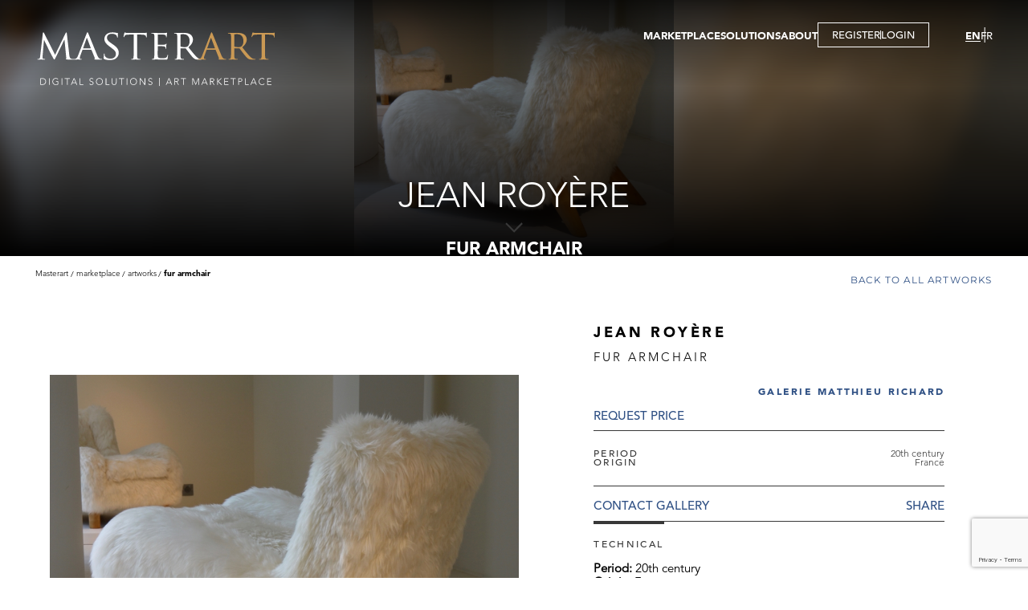

--- FILE ---
content_type: text/html; charset=utf-8
request_url: https://www.google.com/recaptcha/api2/anchor?ar=1&k=6LdYtPwZAAAAABGk_crv9FYkkeCwAuf3sD6LgK2H&co=aHR0cHM6Ly93d3cubWFzdGVyYXJ0LmNvbTo0NDM.&hl=en&v=7gg7H51Q-naNfhmCP3_R47ho&size=invisible&anchor-ms=20000&execute-ms=30000&cb=4451dlhdezwe
body_size: 48213
content:
<!DOCTYPE HTML><html dir="ltr" lang="en"><head><meta http-equiv="Content-Type" content="text/html; charset=UTF-8">
<meta http-equiv="X-UA-Compatible" content="IE=edge">
<title>reCAPTCHA</title>
<style type="text/css">
/* cyrillic-ext */
@font-face {
  font-family: 'Roboto';
  font-style: normal;
  font-weight: 400;
  font-stretch: 100%;
  src: url(//fonts.gstatic.com/s/roboto/v48/KFO7CnqEu92Fr1ME7kSn66aGLdTylUAMa3GUBHMdazTgWw.woff2) format('woff2');
  unicode-range: U+0460-052F, U+1C80-1C8A, U+20B4, U+2DE0-2DFF, U+A640-A69F, U+FE2E-FE2F;
}
/* cyrillic */
@font-face {
  font-family: 'Roboto';
  font-style: normal;
  font-weight: 400;
  font-stretch: 100%;
  src: url(//fonts.gstatic.com/s/roboto/v48/KFO7CnqEu92Fr1ME7kSn66aGLdTylUAMa3iUBHMdazTgWw.woff2) format('woff2');
  unicode-range: U+0301, U+0400-045F, U+0490-0491, U+04B0-04B1, U+2116;
}
/* greek-ext */
@font-face {
  font-family: 'Roboto';
  font-style: normal;
  font-weight: 400;
  font-stretch: 100%;
  src: url(//fonts.gstatic.com/s/roboto/v48/KFO7CnqEu92Fr1ME7kSn66aGLdTylUAMa3CUBHMdazTgWw.woff2) format('woff2');
  unicode-range: U+1F00-1FFF;
}
/* greek */
@font-face {
  font-family: 'Roboto';
  font-style: normal;
  font-weight: 400;
  font-stretch: 100%;
  src: url(//fonts.gstatic.com/s/roboto/v48/KFO7CnqEu92Fr1ME7kSn66aGLdTylUAMa3-UBHMdazTgWw.woff2) format('woff2');
  unicode-range: U+0370-0377, U+037A-037F, U+0384-038A, U+038C, U+038E-03A1, U+03A3-03FF;
}
/* math */
@font-face {
  font-family: 'Roboto';
  font-style: normal;
  font-weight: 400;
  font-stretch: 100%;
  src: url(//fonts.gstatic.com/s/roboto/v48/KFO7CnqEu92Fr1ME7kSn66aGLdTylUAMawCUBHMdazTgWw.woff2) format('woff2');
  unicode-range: U+0302-0303, U+0305, U+0307-0308, U+0310, U+0312, U+0315, U+031A, U+0326-0327, U+032C, U+032F-0330, U+0332-0333, U+0338, U+033A, U+0346, U+034D, U+0391-03A1, U+03A3-03A9, U+03B1-03C9, U+03D1, U+03D5-03D6, U+03F0-03F1, U+03F4-03F5, U+2016-2017, U+2034-2038, U+203C, U+2040, U+2043, U+2047, U+2050, U+2057, U+205F, U+2070-2071, U+2074-208E, U+2090-209C, U+20D0-20DC, U+20E1, U+20E5-20EF, U+2100-2112, U+2114-2115, U+2117-2121, U+2123-214F, U+2190, U+2192, U+2194-21AE, U+21B0-21E5, U+21F1-21F2, U+21F4-2211, U+2213-2214, U+2216-22FF, U+2308-230B, U+2310, U+2319, U+231C-2321, U+2336-237A, U+237C, U+2395, U+239B-23B7, U+23D0, U+23DC-23E1, U+2474-2475, U+25AF, U+25B3, U+25B7, U+25BD, U+25C1, U+25CA, U+25CC, U+25FB, U+266D-266F, U+27C0-27FF, U+2900-2AFF, U+2B0E-2B11, U+2B30-2B4C, U+2BFE, U+3030, U+FF5B, U+FF5D, U+1D400-1D7FF, U+1EE00-1EEFF;
}
/* symbols */
@font-face {
  font-family: 'Roboto';
  font-style: normal;
  font-weight: 400;
  font-stretch: 100%;
  src: url(//fonts.gstatic.com/s/roboto/v48/KFO7CnqEu92Fr1ME7kSn66aGLdTylUAMaxKUBHMdazTgWw.woff2) format('woff2');
  unicode-range: U+0001-000C, U+000E-001F, U+007F-009F, U+20DD-20E0, U+20E2-20E4, U+2150-218F, U+2190, U+2192, U+2194-2199, U+21AF, U+21E6-21F0, U+21F3, U+2218-2219, U+2299, U+22C4-22C6, U+2300-243F, U+2440-244A, U+2460-24FF, U+25A0-27BF, U+2800-28FF, U+2921-2922, U+2981, U+29BF, U+29EB, U+2B00-2BFF, U+4DC0-4DFF, U+FFF9-FFFB, U+10140-1018E, U+10190-1019C, U+101A0, U+101D0-101FD, U+102E0-102FB, U+10E60-10E7E, U+1D2C0-1D2D3, U+1D2E0-1D37F, U+1F000-1F0FF, U+1F100-1F1AD, U+1F1E6-1F1FF, U+1F30D-1F30F, U+1F315, U+1F31C, U+1F31E, U+1F320-1F32C, U+1F336, U+1F378, U+1F37D, U+1F382, U+1F393-1F39F, U+1F3A7-1F3A8, U+1F3AC-1F3AF, U+1F3C2, U+1F3C4-1F3C6, U+1F3CA-1F3CE, U+1F3D4-1F3E0, U+1F3ED, U+1F3F1-1F3F3, U+1F3F5-1F3F7, U+1F408, U+1F415, U+1F41F, U+1F426, U+1F43F, U+1F441-1F442, U+1F444, U+1F446-1F449, U+1F44C-1F44E, U+1F453, U+1F46A, U+1F47D, U+1F4A3, U+1F4B0, U+1F4B3, U+1F4B9, U+1F4BB, U+1F4BF, U+1F4C8-1F4CB, U+1F4D6, U+1F4DA, U+1F4DF, U+1F4E3-1F4E6, U+1F4EA-1F4ED, U+1F4F7, U+1F4F9-1F4FB, U+1F4FD-1F4FE, U+1F503, U+1F507-1F50B, U+1F50D, U+1F512-1F513, U+1F53E-1F54A, U+1F54F-1F5FA, U+1F610, U+1F650-1F67F, U+1F687, U+1F68D, U+1F691, U+1F694, U+1F698, U+1F6AD, U+1F6B2, U+1F6B9-1F6BA, U+1F6BC, U+1F6C6-1F6CF, U+1F6D3-1F6D7, U+1F6E0-1F6EA, U+1F6F0-1F6F3, U+1F6F7-1F6FC, U+1F700-1F7FF, U+1F800-1F80B, U+1F810-1F847, U+1F850-1F859, U+1F860-1F887, U+1F890-1F8AD, U+1F8B0-1F8BB, U+1F8C0-1F8C1, U+1F900-1F90B, U+1F93B, U+1F946, U+1F984, U+1F996, U+1F9E9, U+1FA00-1FA6F, U+1FA70-1FA7C, U+1FA80-1FA89, U+1FA8F-1FAC6, U+1FACE-1FADC, U+1FADF-1FAE9, U+1FAF0-1FAF8, U+1FB00-1FBFF;
}
/* vietnamese */
@font-face {
  font-family: 'Roboto';
  font-style: normal;
  font-weight: 400;
  font-stretch: 100%;
  src: url(//fonts.gstatic.com/s/roboto/v48/KFO7CnqEu92Fr1ME7kSn66aGLdTylUAMa3OUBHMdazTgWw.woff2) format('woff2');
  unicode-range: U+0102-0103, U+0110-0111, U+0128-0129, U+0168-0169, U+01A0-01A1, U+01AF-01B0, U+0300-0301, U+0303-0304, U+0308-0309, U+0323, U+0329, U+1EA0-1EF9, U+20AB;
}
/* latin-ext */
@font-face {
  font-family: 'Roboto';
  font-style: normal;
  font-weight: 400;
  font-stretch: 100%;
  src: url(//fonts.gstatic.com/s/roboto/v48/KFO7CnqEu92Fr1ME7kSn66aGLdTylUAMa3KUBHMdazTgWw.woff2) format('woff2');
  unicode-range: U+0100-02BA, U+02BD-02C5, U+02C7-02CC, U+02CE-02D7, U+02DD-02FF, U+0304, U+0308, U+0329, U+1D00-1DBF, U+1E00-1E9F, U+1EF2-1EFF, U+2020, U+20A0-20AB, U+20AD-20C0, U+2113, U+2C60-2C7F, U+A720-A7FF;
}
/* latin */
@font-face {
  font-family: 'Roboto';
  font-style: normal;
  font-weight: 400;
  font-stretch: 100%;
  src: url(//fonts.gstatic.com/s/roboto/v48/KFO7CnqEu92Fr1ME7kSn66aGLdTylUAMa3yUBHMdazQ.woff2) format('woff2');
  unicode-range: U+0000-00FF, U+0131, U+0152-0153, U+02BB-02BC, U+02C6, U+02DA, U+02DC, U+0304, U+0308, U+0329, U+2000-206F, U+20AC, U+2122, U+2191, U+2193, U+2212, U+2215, U+FEFF, U+FFFD;
}
/* cyrillic-ext */
@font-face {
  font-family: 'Roboto';
  font-style: normal;
  font-weight: 500;
  font-stretch: 100%;
  src: url(//fonts.gstatic.com/s/roboto/v48/KFO7CnqEu92Fr1ME7kSn66aGLdTylUAMa3GUBHMdazTgWw.woff2) format('woff2');
  unicode-range: U+0460-052F, U+1C80-1C8A, U+20B4, U+2DE0-2DFF, U+A640-A69F, U+FE2E-FE2F;
}
/* cyrillic */
@font-face {
  font-family: 'Roboto';
  font-style: normal;
  font-weight: 500;
  font-stretch: 100%;
  src: url(//fonts.gstatic.com/s/roboto/v48/KFO7CnqEu92Fr1ME7kSn66aGLdTylUAMa3iUBHMdazTgWw.woff2) format('woff2');
  unicode-range: U+0301, U+0400-045F, U+0490-0491, U+04B0-04B1, U+2116;
}
/* greek-ext */
@font-face {
  font-family: 'Roboto';
  font-style: normal;
  font-weight: 500;
  font-stretch: 100%;
  src: url(//fonts.gstatic.com/s/roboto/v48/KFO7CnqEu92Fr1ME7kSn66aGLdTylUAMa3CUBHMdazTgWw.woff2) format('woff2');
  unicode-range: U+1F00-1FFF;
}
/* greek */
@font-face {
  font-family: 'Roboto';
  font-style: normal;
  font-weight: 500;
  font-stretch: 100%;
  src: url(//fonts.gstatic.com/s/roboto/v48/KFO7CnqEu92Fr1ME7kSn66aGLdTylUAMa3-UBHMdazTgWw.woff2) format('woff2');
  unicode-range: U+0370-0377, U+037A-037F, U+0384-038A, U+038C, U+038E-03A1, U+03A3-03FF;
}
/* math */
@font-face {
  font-family: 'Roboto';
  font-style: normal;
  font-weight: 500;
  font-stretch: 100%;
  src: url(//fonts.gstatic.com/s/roboto/v48/KFO7CnqEu92Fr1ME7kSn66aGLdTylUAMawCUBHMdazTgWw.woff2) format('woff2');
  unicode-range: U+0302-0303, U+0305, U+0307-0308, U+0310, U+0312, U+0315, U+031A, U+0326-0327, U+032C, U+032F-0330, U+0332-0333, U+0338, U+033A, U+0346, U+034D, U+0391-03A1, U+03A3-03A9, U+03B1-03C9, U+03D1, U+03D5-03D6, U+03F0-03F1, U+03F4-03F5, U+2016-2017, U+2034-2038, U+203C, U+2040, U+2043, U+2047, U+2050, U+2057, U+205F, U+2070-2071, U+2074-208E, U+2090-209C, U+20D0-20DC, U+20E1, U+20E5-20EF, U+2100-2112, U+2114-2115, U+2117-2121, U+2123-214F, U+2190, U+2192, U+2194-21AE, U+21B0-21E5, U+21F1-21F2, U+21F4-2211, U+2213-2214, U+2216-22FF, U+2308-230B, U+2310, U+2319, U+231C-2321, U+2336-237A, U+237C, U+2395, U+239B-23B7, U+23D0, U+23DC-23E1, U+2474-2475, U+25AF, U+25B3, U+25B7, U+25BD, U+25C1, U+25CA, U+25CC, U+25FB, U+266D-266F, U+27C0-27FF, U+2900-2AFF, U+2B0E-2B11, U+2B30-2B4C, U+2BFE, U+3030, U+FF5B, U+FF5D, U+1D400-1D7FF, U+1EE00-1EEFF;
}
/* symbols */
@font-face {
  font-family: 'Roboto';
  font-style: normal;
  font-weight: 500;
  font-stretch: 100%;
  src: url(//fonts.gstatic.com/s/roboto/v48/KFO7CnqEu92Fr1ME7kSn66aGLdTylUAMaxKUBHMdazTgWw.woff2) format('woff2');
  unicode-range: U+0001-000C, U+000E-001F, U+007F-009F, U+20DD-20E0, U+20E2-20E4, U+2150-218F, U+2190, U+2192, U+2194-2199, U+21AF, U+21E6-21F0, U+21F3, U+2218-2219, U+2299, U+22C4-22C6, U+2300-243F, U+2440-244A, U+2460-24FF, U+25A0-27BF, U+2800-28FF, U+2921-2922, U+2981, U+29BF, U+29EB, U+2B00-2BFF, U+4DC0-4DFF, U+FFF9-FFFB, U+10140-1018E, U+10190-1019C, U+101A0, U+101D0-101FD, U+102E0-102FB, U+10E60-10E7E, U+1D2C0-1D2D3, U+1D2E0-1D37F, U+1F000-1F0FF, U+1F100-1F1AD, U+1F1E6-1F1FF, U+1F30D-1F30F, U+1F315, U+1F31C, U+1F31E, U+1F320-1F32C, U+1F336, U+1F378, U+1F37D, U+1F382, U+1F393-1F39F, U+1F3A7-1F3A8, U+1F3AC-1F3AF, U+1F3C2, U+1F3C4-1F3C6, U+1F3CA-1F3CE, U+1F3D4-1F3E0, U+1F3ED, U+1F3F1-1F3F3, U+1F3F5-1F3F7, U+1F408, U+1F415, U+1F41F, U+1F426, U+1F43F, U+1F441-1F442, U+1F444, U+1F446-1F449, U+1F44C-1F44E, U+1F453, U+1F46A, U+1F47D, U+1F4A3, U+1F4B0, U+1F4B3, U+1F4B9, U+1F4BB, U+1F4BF, U+1F4C8-1F4CB, U+1F4D6, U+1F4DA, U+1F4DF, U+1F4E3-1F4E6, U+1F4EA-1F4ED, U+1F4F7, U+1F4F9-1F4FB, U+1F4FD-1F4FE, U+1F503, U+1F507-1F50B, U+1F50D, U+1F512-1F513, U+1F53E-1F54A, U+1F54F-1F5FA, U+1F610, U+1F650-1F67F, U+1F687, U+1F68D, U+1F691, U+1F694, U+1F698, U+1F6AD, U+1F6B2, U+1F6B9-1F6BA, U+1F6BC, U+1F6C6-1F6CF, U+1F6D3-1F6D7, U+1F6E0-1F6EA, U+1F6F0-1F6F3, U+1F6F7-1F6FC, U+1F700-1F7FF, U+1F800-1F80B, U+1F810-1F847, U+1F850-1F859, U+1F860-1F887, U+1F890-1F8AD, U+1F8B0-1F8BB, U+1F8C0-1F8C1, U+1F900-1F90B, U+1F93B, U+1F946, U+1F984, U+1F996, U+1F9E9, U+1FA00-1FA6F, U+1FA70-1FA7C, U+1FA80-1FA89, U+1FA8F-1FAC6, U+1FACE-1FADC, U+1FADF-1FAE9, U+1FAF0-1FAF8, U+1FB00-1FBFF;
}
/* vietnamese */
@font-face {
  font-family: 'Roboto';
  font-style: normal;
  font-weight: 500;
  font-stretch: 100%;
  src: url(//fonts.gstatic.com/s/roboto/v48/KFO7CnqEu92Fr1ME7kSn66aGLdTylUAMa3OUBHMdazTgWw.woff2) format('woff2');
  unicode-range: U+0102-0103, U+0110-0111, U+0128-0129, U+0168-0169, U+01A0-01A1, U+01AF-01B0, U+0300-0301, U+0303-0304, U+0308-0309, U+0323, U+0329, U+1EA0-1EF9, U+20AB;
}
/* latin-ext */
@font-face {
  font-family: 'Roboto';
  font-style: normal;
  font-weight: 500;
  font-stretch: 100%;
  src: url(//fonts.gstatic.com/s/roboto/v48/KFO7CnqEu92Fr1ME7kSn66aGLdTylUAMa3KUBHMdazTgWw.woff2) format('woff2');
  unicode-range: U+0100-02BA, U+02BD-02C5, U+02C7-02CC, U+02CE-02D7, U+02DD-02FF, U+0304, U+0308, U+0329, U+1D00-1DBF, U+1E00-1E9F, U+1EF2-1EFF, U+2020, U+20A0-20AB, U+20AD-20C0, U+2113, U+2C60-2C7F, U+A720-A7FF;
}
/* latin */
@font-face {
  font-family: 'Roboto';
  font-style: normal;
  font-weight: 500;
  font-stretch: 100%;
  src: url(//fonts.gstatic.com/s/roboto/v48/KFO7CnqEu92Fr1ME7kSn66aGLdTylUAMa3yUBHMdazQ.woff2) format('woff2');
  unicode-range: U+0000-00FF, U+0131, U+0152-0153, U+02BB-02BC, U+02C6, U+02DA, U+02DC, U+0304, U+0308, U+0329, U+2000-206F, U+20AC, U+2122, U+2191, U+2193, U+2212, U+2215, U+FEFF, U+FFFD;
}
/* cyrillic-ext */
@font-face {
  font-family: 'Roboto';
  font-style: normal;
  font-weight: 900;
  font-stretch: 100%;
  src: url(//fonts.gstatic.com/s/roboto/v48/KFO7CnqEu92Fr1ME7kSn66aGLdTylUAMa3GUBHMdazTgWw.woff2) format('woff2');
  unicode-range: U+0460-052F, U+1C80-1C8A, U+20B4, U+2DE0-2DFF, U+A640-A69F, U+FE2E-FE2F;
}
/* cyrillic */
@font-face {
  font-family: 'Roboto';
  font-style: normal;
  font-weight: 900;
  font-stretch: 100%;
  src: url(//fonts.gstatic.com/s/roboto/v48/KFO7CnqEu92Fr1ME7kSn66aGLdTylUAMa3iUBHMdazTgWw.woff2) format('woff2');
  unicode-range: U+0301, U+0400-045F, U+0490-0491, U+04B0-04B1, U+2116;
}
/* greek-ext */
@font-face {
  font-family: 'Roboto';
  font-style: normal;
  font-weight: 900;
  font-stretch: 100%;
  src: url(//fonts.gstatic.com/s/roboto/v48/KFO7CnqEu92Fr1ME7kSn66aGLdTylUAMa3CUBHMdazTgWw.woff2) format('woff2');
  unicode-range: U+1F00-1FFF;
}
/* greek */
@font-face {
  font-family: 'Roboto';
  font-style: normal;
  font-weight: 900;
  font-stretch: 100%;
  src: url(//fonts.gstatic.com/s/roboto/v48/KFO7CnqEu92Fr1ME7kSn66aGLdTylUAMa3-UBHMdazTgWw.woff2) format('woff2');
  unicode-range: U+0370-0377, U+037A-037F, U+0384-038A, U+038C, U+038E-03A1, U+03A3-03FF;
}
/* math */
@font-face {
  font-family: 'Roboto';
  font-style: normal;
  font-weight: 900;
  font-stretch: 100%;
  src: url(//fonts.gstatic.com/s/roboto/v48/KFO7CnqEu92Fr1ME7kSn66aGLdTylUAMawCUBHMdazTgWw.woff2) format('woff2');
  unicode-range: U+0302-0303, U+0305, U+0307-0308, U+0310, U+0312, U+0315, U+031A, U+0326-0327, U+032C, U+032F-0330, U+0332-0333, U+0338, U+033A, U+0346, U+034D, U+0391-03A1, U+03A3-03A9, U+03B1-03C9, U+03D1, U+03D5-03D6, U+03F0-03F1, U+03F4-03F5, U+2016-2017, U+2034-2038, U+203C, U+2040, U+2043, U+2047, U+2050, U+2057, U+205F, U+2070-2071, U+2074-208E, U+2090-209C, U+20D0-20DC, U+20E1, U+20E5-20EF, U+2100-2112, U+2114-2115, U+2117-2121, U+2123-214F, U+2190, U+2192, U+2194-21AE, U+21B0-21E5, U+21F1-21F2, U+21F4-2211, U+2213-2214, U+2216-22FF, U+2308-230B, U+2310, U+2319, U+231C-2321, U+2336-237A, U+237C, U+2395, U+239B-23B7, U+23D0, U+23DC-23E1, U+2474-2475, U+25AF, U+25B3, U+25B7, U+25BD, U+25C1, U+25CA, U+25CC, U+25FB, U+266D-266F, U+27C0-27FF, U+2900-2AFF, U+2B0E-2B11, U+2B30-2B4C, U+2BFE, U+3030, U+FF5B, U+FF5D, U+1D400-1D7FF, U+1EE00-1EEFF;
}
/* symbols */
@font-face {
  font-family: 'Roboto';
  font-style: normal;
  font-weight: 900;
  font-stretch: 100%;
  src: url(//fonts.gstatic.com/s/roboto/v48/KFO7CnqEu92Fr1ME7kSn66aGLdTylUAMaxKUBHMdazTgWw.woff2) format('woff2');
  unicode-range: U+0001-000C, U+000E-001F, U+007F-009F, U+20DD-20E0, U+20E2-20E4, U+2150-218F, U+2190, U+2192, U+2194-2199, U+21AF, U+21E6-21F0, U+21F3, U+2218-2219, U+2299, U+22C4-22C6, U+2300-243F, U+2440-244A, U+2460-24FF, U+25A0-27BF, U+2800-28FF, U+2921-2922, U+2981, U+29BF, U+29EB, U+2B00-2BFF, U+4DC0-4DFF, U+FFF9-FFFB, U+10140-1018E, U+10190-1019C, U+101A0, U+101D0-101FD, U+102E0-102FB, U+10E60-10E7E, U+1D2C0-1D2D3, U+1D2E0-1D37F, U+1F000-1F0FF, U+1F100-1F1AD, U+1F1E6-1F1FF, U+1F30D-1F30F, U+1F315, U+1F31C, U+1F31E, U+1F320-1F32C, U+1F336, U+1F378, U+1F37D, U+1F382, U+1F393-1F39F, U+1F3A7-1F3A8, U+1F3AC-1F3AF, U+1F3C2, U+1F3C4-1F3C6, U+1F3CA-1F3CE, U+1F3D4-1F3E0, U+1F3ED, U+1F3F1-1F3F3, U+1F3F5-1F3F7, U+1F408, U+1F415, U+1F41F, U+1F426, U+1F43F, U+1F441-1F442, U+1F444, U+1F446-1F449, U+1F44C-1F44E, U+1F453, U+1F46A, U+1F47D, U+1F4A3, U+1F4B0, U+1F4B3, U+1F4B9, U+1F4BB, U+1F4BF, U+1F4C8-1F4CB, U+1F4D6, U+1F4DA, U+1F4DF, U+1F4E3-1F4E6, U+1F4EA-1F4ED, U+1F4F7, U+1F4F9-1F4FB, U+1F4FD-1F4FE, U+1F503, U+1F507-1F50B, U+1F50D, U+1F512-1F513, U+1F53E-1F54A, U+1F54F-1F5FA, U+1F610, U+1F650-1F67F, U+1F687, U+1F68D, U+1F691, U+1F694, U+1F698, U+1F6AD, U+1F6B2, U+1F6B9-1F6BA, U+1F6BC, U+1F6C6-1F6CF, U+1F6D3-1F6D7, U+1F6E0-1F6EA, U+1F6F0-1F6F3, U+1F6F7-1F6FC, U+1F700-1F7FF, U+1F800-1F80B, U+1F810-1F847, U+1F850-1F859, U+1F860-1F887, U+1F890-1F8AD, U+1F8B0-1F8BB, U+1F8C0-1F8C1, U+1F900-1F90B, U+1F93B, U+1F946, U+1F984, U+1F996, U+1F9E9, U+1FA00-1FA6F, U+1FA70-1FA7C, U+1FA80-1FA89, U+1FA8F-1FAC6, U+1FACE-1FADC, U+1FADF-1FAE9, U+1FAF0-1FAF8, U+1FB00-1FBFF;
}
/* vietnamese */
@font-face {
  font-family: 'Roboto';
  font-style: normal;
  font-weight: 900;
  font-stretch: 100%;
  src: url(//fonts.gstatic.com/s/roboto/v48/KFO7CnqEu92Fr1ME7kSn66aGLdTylUAMa3OUBHMdazTgWw.woff2) format('woff2');
  unicode-range: U+0102-0103, U+0110-0111, U+0128-0129, U+0168-0169, U+01A0-01A1, U+01AF-01B0, U+0300-0301, U+0303-0304, U+0308-0309, U+0323, U+0329, U+1EA0-1EF9, U+20AB;
}
/* latin-ext */
@font-face {
  font-family: 'Roboto';
  font-style: normal;
  font-weight: 900;
  font-stretch: 100%;
  src: url(//fonts.gstatic.com/s/roboto/v48/KFO7CnqEu92Fr1ME7kSn66aGLdTylUAMa3KUBHMdazTgWw.woff2) format('woff2');
  unicode-range: U+0100-02BA, U+02BD-02C5, U+02C7-02CC, U+02CE-02D7, U+02DD-02FF, U+0304, U+0308, U+0329, U+1D00-1DBF, U+1E00-1E9F, U+1EF2-1EFF, U+2020, U+20A0-20AB, U+20AD-20C0, U+2113, U+2C60-2C7F, U+A720-A7FF;
}
/* latin */
@font-face {
  font-family: 'Roboto';
  font-style: normal;
  font-weight: 900;
  font-stretch: 100%;
  src: url(//fonts.gstatic.com/s/roboto/v48/KFO7CnqEu92Fr1ME7kSn66aGLdTylUAMa3yUBHMdazQ.woff2) format('woff2');
  unicode-range: U+0000-00FF, U+0131, U+0152-0153, U+02BB-02BC, U+02C6, U+02DA, U+02DC, U+0304, U+0308, U+0329, U+2000-206F, U+20AC, U+2122, U+2191, U+2193, U+2212, U+2215, U+FEFF, U+FFFD;
}

</style>
<link rel="stylesheet" type="text/css" href="https://www.gstatic.com/recaptcha/releases/7gg7H51Q-naNfhmCP3_R47ho/styles__ltr.css">
<script nonce="aYfOrC856wtKRc4tYIoGrg" type="text/javascript">window['__recaptcha_api'] = 'https://www.google.com/recaptcha/api2/';</script>
<script type="text/javascript" src="https://www.gstatic.com/recaptcha/releases/7gg7H51Q-naNfhmCP3_R47ho/recaptcha__en.js" nonce="aYfOrC856wtKRc4tYIoGrg">
      
    </script></head>
<body><div id="rc-anchor-alert" class="rc-anchor-alert"></div>
<input type="hidden" id="recaptcha-token" value="[base64]">
<script type="text/javascript" nonce="aYfOrC856wtKRc4tYIoGrg">
      recaptcha.anchor.Main.init("[\x22ainput\x22,[\x22bgdata\x22,\x22\x22,\[base64]/[base64]/UltIKytdPWE6KGE8MjA0OD9SW0grK109YT4+NnwxOTI6KChhJjY0NTEyKT09NTUyOTYmJnErMTxoLmxlbmd0aCYmKGguY2hhckNvZGVBdChxKzEpJjY0NTEyKT09NTYzMjA/[base64]/MjU1OlI/[base64]/[base64]/[base64]/[base64]/[base64]/[base64]/[base64]/[base64]/[base64]/[base64]\x22,\[base64]\\u003d\x22,\x22YMK1McKHwrfCo8KDOwrCoCVew7LDkcKHwqHDisK2wpctw748wqTDkMOyw7rDkcKLD8KrXjDDncKjEcKCam/[base64]/DkXzCoxd6BQkZwoB3wrTCvhjDrB3Dh0R9wqnCpn3Dk1BAwosFwr7ClDfDnMKfw4QnBHULL8KSw7TCjsOWw6bDsMOYwoHCtmkPasOqw6l+w5PDocKMFVVywq/DmVAtRcKMw6LCt8O+NMOhwqA+O8ONAsKjendTw4IGHMO8w6XDixfCqsO1aCQDTDwFw7/[base64]/[base64]/CjcO7YTfCnBQbwrfCnHMxwpJUw6nDmcKAw6INP8O2wpHDk0zDrm7DpMK2MktYecOpw5LDk8KiCWV6w7bCk8KdwpRML8Oww5DDh0hcw5bDiRc6wo7DvSo2wpdXA8K2woMkw5llbsObe2jCrxFdd8KXwq7CkcOAw5PCrsO1w6Vrdi/[base64]/CqcKLAMOWwrIlwpFpwrBgw4puwpzDqn/CimXDuTnDmCjCmjlOG8OiJ8KDTHXCtjjDsRcoGcK4woDCsMKFw7ozRMOpNcO/wqjCq8OqElfDqsO/wpEdwqhtw4PCnMOld3zCmsO2OMOxw5/ClcKAwpI8wooKMQPDpsK2UHrCojPCjGY7XHZ3RMOBw6vCqUFxHX3DmsKMF8O8BcOJMxYWR30qNy7CuFzDv8KCw6TCtcKPwplOw5PDojbClCvClBnCg8Oiw6HDjMO+wq82w4YMDQN9VgV5w6rDj1zDswDCjT7CoMKsPCZAQ1V2w5sawqpQDsKBw5J4bFTClMKjw6/CgsKdb8ORYcK8wrXCjcKXwpXDlGzCrsORw4nCi8KvBW4TwqnCpMO1wofDvnFhw5HDv8KAw4TCkg1Xw75YCMOxVTDCjMKgw4Q+Z8OGOlTDiHJ8OGRcfcKtw7hvcFHDt3XDgC1Abw5UWw/Cm8OowrjClSzCkAlyNgpVw7t/[base64]/ClsO5SlfCjmHDhxPDj8OcwpFgwrTDtRIOw7l9wpBqMcKswpzCjg3DkcK2EcKtHAdyF8K7MA3CscOuHRd4AcKnAsKBw699wpfCvDRsMMOIwoEMRB/DvsKvwqXDksKSwqpew4XCu3oabsKbw7N0UxLDusKgQMKjwoDDnsOISsOyR8KGwoFEaWwdwqrDgCsgccOOwrXCnTAcU8KQwrxEwp8oOB4owrNsADE8wrNLwq0daDBGwrzDhcO4wrA6wqhPDi3DhcOxESPDocKkcsO2wo/[base64]/CscOtw6ESwqXCtMOzw5PDgxxbw4HDthbDosKoOlnCvCTDpBbCqidAI8KLEW3DtDhgw4lFw4Fdwq/[base64]/YsKeZBRmwonDn8KIZVU9QQrDj8OQPV7CjzDCrMOGZsO8cWUiwpx6WsKAwqbDs2k9fMOaG8OyKXTCmMKgwrZNw6LCmWDDv8KHwqY6SS0aw6/DkcK0wqFNw7BpP8OkbjV0wrDDnsKQIUfDhiLCoBtaTMOVwodJE8O5fFl3w4zDoDBDYsKOf8OLwpfDmcOgE8KRwqvDh0jCo8OjPksabjkFS3LDsyTDp8KIPMKuHcKzZGDDrn4GMQp/[base64]/CjcOrwqHDicOJOBHCniscUcOKGiXCr8OFPcKRQWDDp8OjW8OfW8Kfwr3DpTYQw50zwpPDi8O4wo1QYQTDnMOow6kpFiZ1w5pvMMOtDBHDrcOFRkVHw6HCplUOGsO7YGXDvcOGw5bDky/Cs0nCssOTw7DCo2wrZcK4Ok7Cv2/DuMKIw51swpHDgMOowq0TSUjCn3sgwqooLMORUnF/a8K9woR+Y8O5w6LDmcOSCgPCpMKxw7DDpT3Di8KKworChcKuw5NpwpZaQRtTw4LCo1ZdasKkwr7DisKbe8O3w7HDgMKBwqFzZFBOO8KjO8K4woIrK8OMM8ORMcKrw4nCr2rDm2rDmcKPw6nCk8Kmwq8hZMOIwqDCjkAoD2rDmSYbwqYxwqEew5vCqQ/[base64]/HhXCnsK6P2RVwr92RH1Ow4cpSipVLsKew6nDtgEvfcOeaMOcTsKdw61Cw4vDiRNlw5nDgsO/YsKGN8KQD8ODw4sgazDDhGfCqsO9fMOrOCLDoUp3dyN1w4kew5TDkMKRw51RY8OKwo5jw5XCtwhrwq3CpxrDqcOxRAhNw78lLR9twq/DkFvDq8KoH8K9agk4fMOTwp3CnSHCjcKdBMKqwqTCoEvDhWY6CsKCHG7ChcKIwr4UwqbCpnbClXQ+wqckLDLDgcOAIsO9w6jCmSBcfnZ+XcKXJcKRcz/[base64]/Cr8KJwqctCzwPOkYSIMOaDcODw5gpXcKPwqM0woBSw6nDqy/DljDCrMKMaW08w4fChShrw53DnMKVw4kRw6xvFcKtwqwLMMKzw4ohw7nDqcOnbcKWw67DvsOGQ8KTCMO5SsOpKArCswnDmSFvw5TCkAhzLVHCo8O0LMONwo9LwpQHMsOHwo/Dr8KkRV3CujM/wqnCrgTDpgdzwo9kw4bDiFckfVkIw5fDvBh/wqbDgsO5woEEwqRGw77DmcKqM3YjBCDDvV1qYsOYIMOHTVrCpMO+QlJ/w57DkMOhw7DCkmXDuMKcYkQuwr5RwoDDvkzDmcOUw6bCjcKawpXDi8KzwpNMZcKXJGRHwrdASlxBw5A5wq7CisOvw4FBVMK+XMOnIsKhTlHDkEbCjBY7w6bDq8OrRjNjAWzCmXViAx/CuMK+bVHDoynDo3/DpWovw4A9WhDClsOtXMOdw5XCqMKgw5jCjFYSB8KpRDnDlsK1w67CiTTChADDl8O/ZcOATcKyw7tDwoTCkxN4Oix3w798wolvJDRDfEVyw5cUw7lwwonDmFwOHkjCgcKlw49Cw5hbw4TCt8KrwpvDrsKLUcKVVCVsw7Z8woUkw7Mqw68GwpnDuR7CvWvCpMOcw65hOU1wwr/DtcK+cMK5BX45wqg9PwQrTsOAZTwkRMOMO8OUw7DDlMKvfmLCj8KpYRxBd1IOw6jCnhzCkEfDv3J9b8OqdjLCklxFbsKnCsOqAcOsw63DuMOZKEgvw5jCi8OWw7kfRTd5BHDCrR50w7jCjsKjVWTCr1ViSh/Dtw/CncKYYFo/[base64]/CtHvDr8OIRcK/w6QbcW8KwqAVVQ4jWMO9CE90w43CtiVrwqwwa8KVM3AdF8KcwqbDlcOEwpHCncOVYMOWw40AecKrwozDoMO9wpXCgk8Pf0fDt3kvw4LCmHPDk20MwogibcOpwq/DrcKaw6zCssOcFiLDiyMgwrnDoMOhMsOIw4YTw6jCn1jDszrDn3PCjV1ZcsOKShjDqXwyw5/DpnNhwrYmwoFtKkHDpsKrB8OGQsOcdMO1ScORMsKCXityPcKDVsO1QW5mw43CqQXCpVzCgAXCq0/Dslxlw58mEsKPEkUxw4LCvjRuV3fCvGdvworDnGrDpMKNw4zCnXc2w43CkCAUwrLCr8O3wrLDr8KpMHDCv8KpNSUewocrw7FUwqTDkmHCuSLDh11nV8K/[base64]/CrsKGbVJawpfDgsK6BDBSDcO/wozCqDjDpsOpfFIiwpnCvcKhO8OEa2zDhsOZw4XDjsOkwrbDh0JxwqRIdBUOwphHYhRoASzClsOYLUDClm/[base64]/CpcO1HS/DsMKCw7rDmMKZwrEuSQZUw40jF8KtMMOkF2jCgsKRwpHDt8O6MMOCwpYnI8Ogw57CvcKkw78zEMKsAsOESx/CosKUw6Iwwo91wr3DrWfCnsOpw6vCqyjDvsK2wrHDocKDGsOfSXJmw4fChTYAQMKVwo3Dp8KIw6zCsMKpeMKzw5PDusKvFcODwpjCt8K9wpvDhy4SG2UAw6nCnS3CmkMUw4hbaC1dwpZYNcKGwpFywrzDssODeMO7RHIbbl/CiMKNNC9xCcKiwqJseMO1w4/DqikIa8KIZMO2w7TDskXDksO3w4Q8HMOFwofCpBVzwrPDq8OYwoMsXBVGc8KDVjTCsUQpw6Inw6jCgD3ChBrDqcKLw4oXwpPDgEHCoMKow7TDhA7DhsKfbcOTw4MtfHbCiMKRSGMgwrFawpLCoMOxw6fCpsOTQ8K/w4ICOwbCmcObW8O/[base64]/DgCfDvwEmbMKwwqw4woJzGcK3wrc/ccKTw7HCtCpVXBjDoD1RZ3Byw4LCh0fChsK/[base64]/Co8OfD2Nyw73DjsOiIWfDt8K0ZcOVwphkwrTDk8OUw43CpcOIw6DCscO5FsKfDHrDssKpaHYSw7zDjw3CoMKYIsKfwoJgwojCr8Oow7gfwq/CijAIH8OAw5A7DVglU0lMQmwoB8OLw51AKA/DiRnDrgMARzjDh8Ogw6kUemZVw5BbRF8mcyUswrhdw5gjwqA/[base64]/[base64]/CgMOBwo0Dw7vCnsORd8OrHsKhw7vDjMO0LW1pUWPCuMOSAsOFwrBQfMKMPRDDocOnI8O/JCzDhArDg8O+w5zCsFbCoMKWCMOEw5fCqxY9KR/DqnMowrfCr8KiX8OLY8KvMsKIw7nDgSLCgcOxwqnCkcKMYl5aw5zDnsO/wqvDgkc3QsK1wrLCuRsOw7/DvsKOw4XCusOrwqDDmMKeN8ONwqvCpF/DhlnDhDJUw58IwqDChUB3wqHDrcKNw7bDiQZMAj5pDsOtbsOkSsOUUsKXew0JwqRGw5B5wrw/L3PDuxY+IcKhBsKbwpcYwrXDrMKIRHzCoUMAwoMdwr7CsklIwo9Dw64bPmnDv0RjCF9Lw7DDtcOEF8KxE3nDq8OBwrpsw5zCnsOoPMKpw7Zew5YUAkkRwoZXD1LCoGjCvy/DiW7DhAbDk21ew7/DuyfCrcOswo/DoQjCsMKkdThfw6BCw4Miw4/[base64]/DnMOOw6rCssKDaMOMd8O+w4TCjxbDkzRSRjLDrsK1NMKgwqvCg2nDicK6w71ww6nCtxHCuUHCp8KsVMObw40+S8OAw5TCiMO9w5xbw6zDhUzCtCZNESYVO1kERcOpKmHDiQLDt8OJwrrDp8OHw6Uxw4TCrRRMwooDwr/ChsKwUQp9NMKEY8OCbMOWwqPCk8OqwrXCkFvDrid7XsOULcK8c8KwC8O/w53DvVENw7LCq0d8woMUwrMAw7nDucKTwrDChX/Cv1bCnMOnKTDDrAPChMOLMVRrw7R4w73DgMOMw4h2IDzCj8OoOkt1MUola8OfwrhLwrhIPSkew4tDwobCssOpw6XDi8OAwpNobcKJw6x1w6/[base64]/UcOtwrrCucKqw47DoMOXc3MDw6fDhCfCoMKhwpxaasKqw6BXesODBsOcAwzCt8OtG8ORScOBwosKGMORwrHDp0ZAwogZMDkTMMOQaGvDv2cBRMOLfMK4wrXDkwPCnR3ColkhwoDCkWciwo/CiAxMJSHDlsOYw4okw61PZD/DlFAawrDClktiJXLDl8Kbw4/DiD5nX8Kow6MEw4HDgsKTwqDDgMOyAsO1wqAUDMKpccOZNcO+eVokwrTCl8KBAMK+PTd8FMK0OCjDicO/w78KdBzDg3jCvzbCgMOhw7fDqynCuTHDqcOqw7UlwqNfwpdiw67CgMKsw7TCswYfwq1VcCzCmsO3wq5zAiAxemVsb2/DpsKpYi8HJTJOZMO9OsO5JcKOXU3Ch8OYMzXDqMKBE8Kdw5zDsQd2DjsDwqYjZMORwr/[base64]/CijXClMOIfSQ6worDjBoFQ10KWU4nT0nDuGJ6w6UfwqlmEcK/wot+dsO1dMKbwqZdw4ARUQNLw6LDkGI9w41vI8Kew5AswqXCgHXCkxFZccOsw4ZkwoRjZsKpwr/DuSDDtjDDrsKlwrzCrlZOHi9Cw7PCtDsTw7XDgg/ClFXDiVU/wr9iZ8Kiw4c9wpF0w5snWMKFwpPCnsK2w6BsUwTDtsKqOTEoEMKFS8OAcQHDpMOTKsKOEiZCIsKgfXvDg8Orw7LDg8KyCRHDu8O2w5DDvMOuOw0ZworCug/CuWYow6cPF8Ksw7kVwqIVdMK+wqDCtCzDki8NwobClcKLMDHDi8OywpZzGsKWCyTDgk3Dr8O4w6bDmDTDmcKtYQTDmRjDtwliXsKjw48vwr0Zw541wod9wpVkTVBrRHJIacOgw4DDscKsW37CpGPCh8OWw653wqPCq8KqNAPClUhXW8OpL8OFIB/DoyQxHMOeMQjCkQ3Dvl4pwqBicnTDtSl4w5ocaADDvEHDhcKQZBTDn07DnljDhsOPFXQJN2o9w7cXwpYpw6x1TTVMw77CmsKEw6bDvhAIwroiwr3DtMOrw6YEw73DlsO3VScewoZ7QRp7wq/[base64]/[base64]/VXpiPcKSw7vCkH/DnMKvw7Nfw6gbwrHCkcOXXXdxRcKwIBzDvWzDrMOQw4wFLUHCq8OAelXCucOyw6YZw5Jbwr12PDfDrsKUPMK/Y8KcRi18wpbDrwtJDSrDgg9oOMO9PjZ2w5LDsMK1BUHDtcKyAcKzw6/Dr8OOGsOXwokcwpvDrcK+LMOJw7HCicK+RMKzD1jCkRfCtT8SbMOkw5jDjcO4w5FQw6RaDcKMw457FAjDhhxuPcOOJ8KxVhUew4pCRcOKcsK+wojCt8K6wpkqNB/ClMKswpLCqBbCvQDCqMOpS8KawoTDijrDqUHDozfCvWw0w6gkUsOVw63Cj8Orw4c9wojDtcOhaS99w6ZvesOAfGdSwqInw7/Dm0FefEzDkwfCnMK2w55FbMOXwqwdw5Q5w6vCnsKoF3dUwpXCtXMRcsKIIsKiL8KuwqrChFZbb8K4wrnCtMOVHElZwoLDtsOUwpBJbcORw5fCjTsbMWjDpRHDpMO/w7sbw7PDv8ObwoTDph7Dj2XCui/DisOfwqFEw6VoQcKwwq1dQTw9asKnOWJoO8KIwqlTw7nCjibDvUzCg1jDo8KrwrfCoETDvcKIwqjDl0DDicOcw4HCiQEQw4gnw4VSw4cyWlgFPMKuw4MowqbDo8O9wr/[base64]/[base64]/ChzLDiWZlQm8Lw5oQw7/[base64]/Dr8KBU8Oya8O7MMK5wrFHVWZ/w5gXw6vDihDDrcKBT8KLw6PDl8Krw5DDkRZAa0IswpNYIcOPwrQEDhzDkSrCgsOqw4HDuMKRw4nCvcK7Hz/DjcKZwr/DgkzCl8OTH33Ct8O8w6/DrFPCjBwlw4kZwozDjcOFQmZhBn7DlMO+woDCgMO2ecK+S8O1DMKUZ8KYNMKQCjbCnjEFGsKFwqTCmMKMwqPClXkXbcKrwpjDjcOZfkwCwq7DjMKgGHDDp3JDfDPCmTgATMOcWxnDpwggcF/CnsOffBDCsVkxwr1vXsOJfsKbwpfDkcOYwo9pwpHCuyHCpcKfwp/DqmErwqjDo8KOwp8Dw60mDcOTwpUyGcO+FT0xwr3DhMOHw45Iw5JjwpzCvMOeSsOpCcK1KcKZCsOAw6oqJVPDkzPDvsK/wowpYsK5IsKxP3PDr8Kkwo1vwp/ClTLCoHvCiMKLwo8Kw5RYH8KwworDt8KEMcKnMMKqwrTDqXFdw6BxTUJTwp44w5g+wpA/[base64]/DixQUw6AnBMKiwqtlw5rDtcO8wooAWj4Cw6LCosOYSS/[base64]/CmTnCrMK6w616w4cJa2x7w6MSPcOBcMO5eMK1wpNuw4bCniA9w5bCj8KsRR3CkMKzw7RzwpDCj8K1EsORXVrCpHvDhz/[base64]/Cl2TCrHzDqEhAwpvDpsOMw6LCjsKuRMKFRj1/wqU6w4gjR8Kgw71eDCRCw7JERnEfN8OLw5PCgcOgdMOTwo3DnQTDhh7DoCDCjzB3VsKGw78ewpoNw5gXwqBbwr/Cvi7DlmxqPg1HXzjDhsOVH8ONf1vCvMKtw7UyeQc1VMOYwpUABCQbwroJI8KBw54BHBfDpW/Cr8KDwplUW8KFb8OHwqbDrsOfwrpiOMOcd8OBPsOFw7EGRsKJPhsrS8KubQPDocOew4dlFcOdYS7Dt8KfwqbDjsOQwotqbxNIERdawpnCk1ARw4wzXHnDohXDjMKhIsO+w7fCqhx/fRrCmF/DshjDqcKNT8KZw4LDigbCrgfDuMOfTF4aZMKGesKlYiYKMUEMwpvCuGYTw7bCoMK0w64Ow7jDvcOWw4cLCQhAE8OOw6PDp01mBMO3YDM7KRkZw4o8LMKmwoTDjzRHEURrFsOAwqMBwocfwq/CkcOdw7hfb8Oab8OaBCHDssO5w49DYMK1bD46OMOzMHLDsCQIw7kdKsOxA8Kiwq9uOS4PB8KKHx3DkAdZAy7ClHvCvRNFc8OJw73Cm8KWcC5LwogqwrtMw6ReQBM3wq4xwpXCnj3DgcKoH3w2C8OuDB0pwoILLXgHJGIFLy8bEsOpUcOxQsOsKD/[base64]/[base64]/DvMOIw64qw6nCpQXDv8Kkw4nDlsOgw6zCtcOsw65oAANhBh3CtUV2w7siwrZwBHp0IU7DkMOxwojCunHCmsOrNhHCtRXCvsKiA8OWCCbCocKYDsKMwoxDNXlfS8K7wr9QwqbCrzdYwr/CssKHG8K8woUkw4k8EcOCFwTCv8KnIcKVZR13wr3DssO1McKnwqs+woJfWiN1wrXDjCgCNMKnJMKsdW0Zw4sdw7nCt8ONI8Oww4dRPsOrI8KJQj0lworCh8KaHcOdF8KNUsOeT8OJe8KUGnNdJMKvwr4fw5XCs8KCw61VHkDCisKLw6HDtyhUGTsKwqTCpXgRw5/DvUDDsMKMwp9CSEHCmsOleyrDnMKAAHLCjQ/DhnhnacOvw6HDvMKuwoV/BMKIfsK9wr0Vw7PCqGV2c8OlD8O8RCMxw6PDpDBJw5YsU8KUAcO4HX/[base64]/fsOVwoDDucKVw4LCnD5xw6xLwoxHw6NAw6nCjhJsw7RbKETDvMOqBjHDoWLDgcOSAsOgw6Bxw7AgF8OEwoDDgMOLJ1TClDwsOgfDrkVEwoAZwp3Dh2h4XWfCvUNjJcKgTWNNw6BSHihvwr/DiMKJKGBKwph5wqhhw6UuBcOJVMO8w5vCncKMwqfCrMO+wqJwwo/[base64]/CqnwUJ0BeesOlw5bDtXXCrGhvwp7DgkYPYWB5H8OrLSnCrMKhwqTCgMKNTXvDlgZCLsKGwp8jUV7CtcKMwqAKLkc0P8O+w6DDknDDoMKlwpIiQDbCuG5Tw6towppBOcOoNU7CrF/DtcOvwp8Tw4dxM0zDssOqRT/[base64]/DtMK8w4MXw6ZFw60Zw5UVQh1aDMKEJcKEwoYiL03DrmvDt8OvVDkXB8KwF1R/[base64]/CrcO9T8KkbTvCnsOUw4Y5w5HDl8KERcOxw6PDuMKqwrQ8w6zCt8ORN1fDpkoFwqjDr8OpQ3VFXcOmHGvDk8K2wrtaw43DrMOawow4wqXDoH1ww4p1wqYRw64RSzbCmjrClF7CuQ/DhcOAYRHCvgtQPcK3dDzDmMOBw5EXAS9Afm95YsOEw6fCgMOdPm/CtQggCVRHcWLCtThvWCQRHRMWe8OQNWXDlcOnN8O2wpPDs8O/ZWF7FiHCqMODJsK/w6XDrB7CoWnDkcKMwoLClQwLXsKRwr/DkSPClnbDvcKTwpPDqsOBY2tzJWzDkFEXbhNxAcOCwpDCn1hFNEhQbwfCnMKLaMOLRsOYFsKEL8Oow7NiOQzDo8OIKHbDmMKxw6QiNcOhw4lWwr3Cqk5Hw7bDiHMxEsOEbMOOYMOoVFrClVHDgiUbwo3DvRfCjH12A0TDicKCOcOedTvDpSNUb8Kaw5VCAx/CmwB+w7hrw5jCpcOZwpJVQ0/Dnz3ClSAFw6nDpj1iwp3Dhl92wqHDiEJBw6bCpCMtwoAiw7Ujwpc/w713w5Q/D8KmwpzDnU7CmcOYGcKKRcK2wr7CiRtVUSswc8KmwpfCs8KNWcKZwpl5wp8RCSNEwobDgWgew7jCiFhCw6rCuEZbw4Qtw7rDoyMYwro2w4HCvMKBe1LDlwFQY8OJTsKbwpnCgcOXaAQhOMOzwr3CiBnCj8OJw6fCrcOhJMKQLxhHQS5Qwp3CvXE9w6nDpcKkwr4/[base64]/UxjDsWHDusKGwqnCr8K3T8OMwrgNwqrCpsO/K08mEg0QEsKrwo7Ch3fCnFnCrz4SwqsJwoDCs8OLAcK/BwnDlXUbfsOfwojCp2BMX1EJwo3CkFJXw4lTUU/DlTDCpCIvDcKFw4XDgcKYw6gVWFnDssOtwqLCisOtIsKOccOHX8K3w5fDknTDuCHDo8OdL8KHFCXCnCd2AsO9wpkaT8OQwoUzG8Kxw6R2wrwODsOtwoDDpsOeCx91wqfDu8KpRWrDkgTCqMOQFijDii9DBkdqwqPCuV/DkDTDmx4hfgDDix7Cmn5KRnYHw7rDqsOGQnPDmkx5LRZKV8OtwrLDi3Z4w54lw5cgw4JhwpbCtsKLEgfDocKFwpkWwqvDqGsow79RPUogEHjCnknClGIWw51zRsKoCiYAw4XCk8KPwr3DhwAGCMO/w4FMCGNywqPCksKcwoLDqMOmw77CocORw57Di8Kbf0tFwqnCiHFRPhHDhMOsJcO4w4XDvcO/w6EZw4rCu8Ovwo7Co8KRXX/DhylZw6nChUDDsF3DqMO6w5AUa8KzCcKbEA7DhwIVwpbDiMOHwrJ/wrjDi8KYwrTCrVQcDMOQwrrCjsK4w4hCXcONdUjCpcOmBiPDk8K3UcK5YFljeX5Vw5Uid1JZasOBY8Ktw7TCjMKlw4cXbcK0UMKaAz55EsKgw6rCqGPDoVfCvGfCjSgzA8KgYMKNw5Zdw6M3w65GMDrCucKndAfDm8KLdcKuw6N5w6Z/IsKzw5/Cr8OywofDlQnCksOSw4zCpMOpLGDCqiksdMOXwpHDmcKwwplzGgU6BDHCtiJDwrTCoUFlw7HCl8O1w6DCnsKfwrXDvWvDnsOnw6LDjjfCqBrCrMKSCip1wo9taUjCn8O9w67CnnjDhkfDlMOiIRN9wolLw7k/[base64]/Cil4Gw6/DsMKRCVsIdsO3JcO6FwR3wrbCvEMlShJKQcKLwqzCrk4kwrR/wqBlHGnDrVXCvcKfK8KuwobDrcOGwprDm8O2NRzCtsOrFzTCg8Kxwp9DwozDiMKiwpxmEcOuwoJIwpc5woLDlyMXw4dAe8OCwpwjPcOHw5jCj8OWw4s2wqbCicO/X8KCw55NwqPCvyYIIsOVwpE4w4jCgEDCoH3DgDYUwrBxb0/ClHLDrTsewqbDmcOcaRlZw79/KWHCu8Osw4HCvzHCuzvCphnCt8Oxwr1tw5IPw6HCjEjCqcOIWsKdw4cMSGpMwqU3woBNT3h+T8K7w6R6wozDpH45wrvCrz/Dgg/CqkFcw5bCv8Kqw6/DtRUWwoo/w7k0BMKewrjDksOaw4fCtMOmVh4OwqXClsKleA7Dt8Olw4MvwrDDoMOew61Icm/DtMKAIUvCjMOewrdcWUpMw5tuAcOgw7bCu8O5LWMKwr4hf8OJwr1+IQhow7hrS1HDtsKrS1/DgmEIfsOSwpLChsOAw5zDqsOfw55ywpPDocKlwpVAw7/DgcOow4TClcORWBobw7fCj8K7w6nDnj43EAZyw53DocKOGX3DhHzDuMOQaXnCocO7SMKewrrDtcO/w4bCgMKbwqVSw4gvwodBw5rDtHXCqWvDilrDq8KOw7vDq3JhwqRtMcKhKMK4SsOuwrvCt8Kba8KiwoFJKXxcAMK9PMO2w7dYwr5/[base64]/w5PDrRREMsO8w7jDt0gFEcOdRcKyI1TDpsKGSizCo8K2w4EMwp0gEx7CoMOhwoEtZ8OlwqU9T8OJV8OIEMK2PjR6w60fwoVAw4fClG3Dpy3ClMO5wrnCl8KxHMKDw6fClC3Dt8O/AsOqaHJoDRgkZ8KXw5zCg18iwqTCjArCnk3Coy1JwpXDl8KSw5F0Olkzw67CrwLDmsKNHh8Dw41scMKsw6I4wrN5w5PDlE7Dq0tdw51gwrc4w6PDusOiwoTDpMKRw6wWF8KNw5/ClTzDtMOQWUDCs2nCtMOnQS3CksKpfX7Cg8O3wpssBD4owrTDpnQXa8OGf8Onwq3CkhXChsK+f8OMwp/DjQhiATjCmRjCu8OfwrZcwpbCu8Opwr/DgTzDs8Kqw6HCnTUBwrLCvDXDrcKIPggQDzXDkcOcYxbDlsKNwqUIw6HCnlgow6Ryw4bCtCTCssOew4zDqMOKNsOnLsOBCsKBIsK1w4R7SMOcwoDDvVd/[base64]/Ci8OFw4RxwoYBAzzCtj4/[base64]/Cug7DiFpaw7V2wrpnwr3CqQxdwpjChj0aK8K5wpVHwrvCqsKxw4Ifw4gEB8K3UmDDlHcTHcKkNHkGw5zCvMO9ScKMNGIDw5x0RMKyE8K2w6pXw77CiMKceXECw7UawpfCugTCu8OYK8O+CzvCsMOiw59awrgHw6/CjznCnXRkwoUpMBvCjCAWA8KbwofDo0hCw7jClMKEHWc8w5vCm8OGw6nDgsOCTBZewrojwqbCgSImVD7DtSbCkMOPwoPCox5UA8KCMcONwoLDrmbCtUfChcO2Lkxaw7hiDzHDlsOPUcOlwq/Do1DCncKDw607WFhYw5vCj8OWwos/wp/DnUDDiCTDp2kfw5DDg8K4w4jDhMK4w6bCuCAgw68teMK5KnDCnA7DpUwDwrEpJ14fJ8Kpw5NvOlc4Q1bCqh/CrMKQOMONM0PDtB4ww5BHw4/Cnk9Xw78XQwHCo8K6wrdww7fCg8O0eEY/wo3Dq8KYw55oKsK8w55Cw4LDusO4wq87wp5yw7fCgcKVUVrDiVrCmcO9ZmF6wqlVNETDo8KwMcKNw418w7Nhw53DkcKBw7tXwqrDocOsw7rCiWtWaxHCmcOPwo/Ctxdkw7Iqwr/DiHwnwr3DpHvCucKiw4Rywo7Dr8O2wppRW8OmGsKmwoXDtsKyw7ZwUUFpw7REw4HDtXjCiiNWWyIwaVfCusKZCMOnwpl5UsO5WcKhEAFKSsKnN18cw4FSw582PsKsCsKmw7vCrVHCoFAfNMK6w67Dk1kxJ8K/[base64]/wo99w6PDtsOmw70+GzDDvcOCw7YIwqh2wonCiQMNw4U5worDm25FwpkeGkbCn8OOw6sxNVQrwoHCjcOcNGtNdsKiw6kDw5BgfghRLMOww7QcOWc9YRMWw6BHVcOkwr9hwrEPw4zCp8K3w4BpH8KzTnTCrsO/w73CqsK+w4FEFsOsRcOww5jCkjNFKcKow67DmcKtwpcYwozDsS02bsK9cW0tEcObw6QyGMOIdMO5KHjCpVZ0OMK8VATDlsOWGTDCpsK8w7jDhsKXS8ObwpzDrE/CpMOaw6fDohHDlFDCssOrDsK/w61nURt4wqE+L0Ijw7rCn8K2w5rDs8KKwrzDq8KDw6V/SMO/[base64]/Dn8K+wqnDr0PDnlAsw4PCn8OOBsOuRSbDpljDqV7CocKka1EeFjHCjkHCscKgwptqTjVZw7vDnxQ8akXCjVHDnRInZz/CrMKIesOFbTRowqZrP8K0w5oodk02S8OHw7LCocKPJBtVw7jDlMKfI1wtcsO5LsOlXyXDlUs1wpHDscKjwr4cByrCkcKwAMKsEWDCjw3Dt8KYQyhNNwDCgMK1wpY2wqInZMKLXMKUw7vChMOIfhh6w6F2L8OKHMK/w6DDuk16McKVwrt9GSAjC8OAw4zCoEvDgsKMw4nDtcKrwrXCicO6LMKHYQ0EX2XDmMKlw6MhK8OEw6bCqUvCgMOZw5nCtsKdwrLDrcKyw6vDr8KPwpEPw7VHwo/Dj8OdYSrCrcKQFQ4lwo8ECGUIwr7Dmw/[base64]/c8K9dMKYGcKpwpgvwrvCjGh4w513DxIzw4jDtsOHwoXCm2ldZMOrw6/DrcKRS8OjOMOyYBQ5w55Lw7jCqMKSw43Cg8OSacOvw4AYwpoGGMOewprCtApKbsOEQ8OuwrlkVm3DjEvCumfDkUvCs8K9w459wrTDiMOew5wIFCfCgQzDhzdVw4g/[base64]/JMOHwp8/wq7DrsKuwrARw5wXY8OgGsKXwqZtVcKZwqbCl8KJw69sw5Nzwqolw4N1R8O3wr4STBfCg30bw7LDhjrCm8O/wq88O1vCghwdwoB0wo1MHcOhTMK/wqkhw6cNw5Nqw5lkR2DDkjnCrQXDqnVGw6/DhsOqWMOyw7XCgMOMw6fDscOIw5/[base64]/Dp33CpMK4w6rClsKOwqxdw5phDMKnw4rCkcKVSmnCrhRDwqjDu1lVw7ssS8ONbcKmJismwpdQJcOFwp7CscK/NcOBOMKLwo5GK2nCucKCPsKrB8KsGX5zw5dkw7RjHcOcw4LCosK/woZ8AsKCNhEgw4oZw6XCi33DvsK/w4wrwpvDgMKAKcKwJ8K7dRN2woFQCw7DqsKCJGpBw6HDvMKpQsOwPjzCoXrCrxMWVMOsbMOvT8KkK8OMRsKeI8KEwq3DkUjDqQPDnsKESx/DvELCgcKwY8KHwpvDlsKcw4U+w6jDp01QA3zCksKqw4fDuRHDssK1w5UxOcOnAMOBY8Kqw5w0w67DpmrDklrCkn/DqR7DhjPDlsOgwqhVw5jCn8OYw75vwpJOwoMfwpAUw53DqMKpWizDjAjDhy7Cm8OEV8OLY8K5V8OAYcOwXcK3PCUmZyLCtcKgH8OywoYjF00XLcOuwqRCDMKvGcO/C8KnwrvDk8OwwrcAfsOOVQbCnSTDtGXDsW7Dsndpw5I8HHNdd8KKwobDgUHDtBRUw7HDu0/DlcO8VcK+wpVRwqPDm8Kewqg9wp3CkMKaw7R6w45OwqrDh8OQw4/CsRfDtTLCvcOBXTrCssKDKsOIwoHCplTCnsKaw6IOaMKIwrBKBsOtRMO4wpEwIsOTw7XDr8OQBzDDslPCol46woNTU3dtdj/DkSfDoMOGIyJnw7c+wqspw43CtMKyw7guJsK8wqlsw6Evw6rCtAHDlC7CtMOyw7HCrA3CusOVw43ClQ/CtcKwesK8ayjCoxjCtwXDtMOGIkdbwrnDt8Opw4BjVQhIwrTDv3nDgsKpXDrCnMO+w5fCvMKQw7HCuMO4wpAawo/DuE7CuSDCoVXDoMKjNiTDqcKiCsKsd8OwDFFgw5zCkGHDqAwSwp/Ch8O5woNiMMKsOjVcA8Kqw7tuwrnCnsO1PcKkeghVw7nDsEXDnms2JhPDlcOBw5RLw4JVwr3CoGzCrsOrQ8ODwr8AGMODB8KMw5DDiG4bFMOQVWTChlDDsz0WecOuw7TDmD03esK0wqRLbMO6fBHCosKqbMKzH8OGUXvCk8KmC8K/OSJRO0/DlMK/[base64]/bsKOM8OIw7PDrMOJwp9zIsKUwqkzB8K7fiVxw6LCi8OlwrbDug8VSXguY8KNwpnCohpgw7M/fcK0wr8qYMKUw67Cu0hFwpoTwoBWwqwGwovCj2/Cj8KCACnCuW/DqsOHGmbDu8K2IDPClcOpZW42w5HCuljCr8OWEsK2XxfCpMKlw4rDnMK9wpzDl3QeQ3hjZcKOTkxxwpU/fMOMwplndFNLw5/DuhcTd2N/wrbDvsKsHsKnw4pYw70ow586wrfDvX56PBFVJ2lRAWrChMO+RiwXPFPDvXXDmRvDhcOeIlxTCXMoYcOGwoLDg0BxMyA0wojCkMOKOMOrw5ASYsOpH2UIfXPCqcK/BhjCtyJ7Z8Kgw6HCgcKKKsKCIcOrDxnDsMO2wr/[base64]/CpsOwP8OodRRLw6LCkcOLw6g6wrrCvE/DlT4iWcKRwoIGMmMmHsKiHsOywqPDicKKw7PDt8OuwrMxwqLDtsO+MMOGU8O1cCPDt8OfwqcSw6YHwq5MHgXCsWbCghxaB8KTGWzDjsKpOcK5RSvCk8KHAcK6ax7Dj8K/Jy7Co0zDg8K9NMOvH27DtMOFb2lJKCxwXcOLNxMUw6VJBcKpw78aw7/CnGYVwp7Cq8KJw5LDiMKLD8KoWg8QBTAGWSDDrMOhFEl0B8K9anzCjsKUw5rDjkoUwqXCtcOyWzMiwpwBL8K8K8KHBB3ClcKbwr4fP2vDvsOxFsKQw44jwr7DugrCuTLCixgKwq5Aw77DvsOIw4lKIXfDlMOawprDthR+w7/DpMKUIMK/[base64]/[base64]/wq7Dlhl6EsKuXzfDssO1wp9vHjXDnF/[base64]/Co8OWw6PCucKGeMO+DXnCr29hw6Jow7TCp8OIwp/DvsKqXcK4wqRfwpI6w4zCjsOPYFhNSm8KwrJBw5sYwrfCn8Ofw4jDkzDDq0jDg8OKCUXCu8OQXcOXWcK1RMK0Tn3DoMKEwq4TwpTCm01BGwPCucKYw6Y3ccOEM1LCtzLCsV0Dwp9gSj1rwqgST8OxGz/CmhTCj8OAw5ltwocew5DCv3TDucKMwoV6w7l0wo5cwoIzSj/CrMK+woIvJsKST8O+wqJ8XwApahQbJMOcw4wjw6PDu1sPwp/Dok4ecMKeA8K2VsKvUMKww4pwJMOhw5g9woHDowJrwos7V8Kcwpc2ZRdlwqUnDGjDiCx+wqB8DcO+w7fCrcK+M2Rewo17Pz3CvD/Dv8KWwpwkwoZCw5nDgGLCj8OowrHDu8O9OzkMw7TCuGrCpMOxeQTDusOOJsKSwqjDmiHCnsOgEcO9FT/DmVJkw7fDqcKpY8O0wqDCrsORw7nCqAoLw7/DlGMvwqQLw7RLwovCosOzM2TDrk04QCosdTdWKMOewrE3JMONw7V8wrbDgcKAGcKLwoNzEi8mw6ZHHklDw5ltGMOaGwEewrjDl8Opwq48SsOIU8O9w5zCosKmwqllwo7DucKqGcOjwpzDmXnCuzIVU8OzbifDplvCik4/RnvCu8KMwogYw4pSX8OdTijDmsObw4HDgMO7bmzDrsOxwqkDwotuOnF3XcODZw1FwoDCqMOlaBApQWJxH8KWRsOYNAvCpj4dR8KwFsO9dX0Qw73DosK5TcOsw5xnVnDDv2tTekfDgMO3w6PDpy/CswHDuU3CjsKuFjVYScKIbQ9lwosVwpPCnMOkbcKBFMO4ASV6w7XCuncRYMKxwp7CksOaMcKLw4vClMOPRyhdP8OUGMKHwrDConzDi8OrXzLCscOCaXrDm8OjYCk2wpd/woJ9wqjCngzCqsKiw7NsJcOSF8KKbcKiZMOoH8OcesKnVMKpw7Amw5EzwrQhw51cA8ONJBrCs8KfaCA9ekIMLMKRS8KQM8KXw4FySmTCn1jClEXChMOHwoB6HBDCtsKHwqjCusOFwpvCrsKOw5h+QcK9JBEKwqTClsOvRQ3Drl5rN8KzJ3fCpsKawolkMsK2wqN/w73ChMOUFkYzw5rDosK+Mltqw5zDoCDDonbDg8OlPMO3NyE5w6XDhQHCs2XCs3ZIw6F5b8ODwp3CjkU\\u003d\x22],null,[\x22conf\x22,null,\x226LdYtPwZAAAAABGk_crv9FYkkeCwAuf3sD6LgK2H\x22,0,null,null,null,1,[21,125,63,73,95,87,41,43,42,83,102,105,109,121],[-1442069,859],0,null,null,null,null,0,null,0,null,700,1,null,0,\[base64]/tzcYADoGZWF6dTZkEg4Iiv2INxgAOgVNZklJNBodCAMSGR0Q8JfjNw7/vqUGGcSdCRmc4owCGa/zERk\\u003d\x22,0,0,null,null,1,null,0,0],\x22https://www.masterart.com:443\x22,null,[3,1,1],null,null,null,1,3600,[\x22https://www.google.com/intl/en/policies/privacy/\x22,\x22https://www.google.com/intl/en/policies/terms/\x22],\x22gw8WhFyawwF1EXQzlIjc2AZ7d3Z9+/g4hE2YIe/cmGg\\u003d\x22,1,0,null,1,1766270533820,0,0,[153,74,36,160,25],null,[17,219,54,145,21],\x22RC-UsVW2oprcvQVwg\x22,null,null,null,null,null,\x220dAFcWeA7WFIaU1EiVD0h6-eAi_7KfJhKlpGoClZTJRO6dS7qSqyNf9b9qFcyFgZi3aX1ke2DT5M7lLsk-fkerJk5lWtvnYeyhcw\x22,1766353333832]");
    </script></body></html>

--- FILE ---
content_type: text/css
request_url: https://www.masterart.com/plugins/ascarousel/css/ascarousel.css?v=0xwXg5-3L-oB2MH6xT0lTEknWCo3xfo543n5zcmv-Wc
body_size: 1340
content:
*{margin:0;padding:0;box-sizing:border-box}.w-100{width:100%}.as-invisible{display:none}.as-carousel:not(.as-carousel-destroyed){opacity:0;transition:.2s ease-in-out;position:relative;max-width:100%;transition-timing-function:ease-in-out}.as-carousel:not(.as-carousel-destroyed) .list .item{opacity:1;transition:inherit;transition:1s}.as-carousel:not(.as-carousel-destroyed) .as-carousel-button{position:absolute;top:50%;z-index:9;transform:translateY(-50%)}.as-carousel:not(.as-carousel-destroyed) .as-carousel-button.as-carousel-prev{left:0}.as-carousel:not(.as-carousel-destroyed) .as-carousel-button.as-carousel-next{right:0}.as-carousel:not(.as-carousel-destroyed):not(.as-vertical) .list .item,.as-carousel:not(.as-carousel-destroyed):not(.as-variablesize) .list .item{flex:1}.as-carousel:not(.as-carousel-destroyed).as-initialized{opacity:1}.as-carousel:not(.as-carousel-destroyed).as-initialized .list{position:relative;display:flex;transition:transform 0s,opacity 0s;transition-timing-function:ease-in-out}.as-carousel:not(.as-carousel-destroyed).as-initialized,.as-carousel:not(.as-carousel-destroyed).as-initialized *{-webkit-user-drag:none;-moz-user-select:none;-webkit-user-select:none;-ms-user-select:none;user-select:none}.as-carousel:not(.as-carousel-destroyed).disable-transition,.as-carousel:not(.as-carousel-destroyed).disable-transition *{transition-duration:0s !important}.as-carousel:not(.as-carousel-destroyed).as-adaptive-height.as-vertical .as-list-container{height:0}.as-carousel:not(.as-carousel-destroyed).as-adaptive-height .list{align-items:flex-start}.as-carousel:not(.as-carousel-destroyed).as-vertical .list{flex-direction:column}.as-carousel:not(.as-carousel-destroyed).as-vertical .list .item{width:100%}.as-carousel:not(.as-carousel-destroyed).as-fade .list .item{position:absolute;width:100%;z-index:0;opacity:0}.as-carousel:not(.as-carousel-destroyed).as-fade .list .item.as-carousel-visible{opacity:1}.as-carousel:not(.as-carousel-destroyed).as-fade .list .item.as-carousel-active{z-index:1}.as-carousel:not(.as-carousel-destroyed).as-variablesize .list{display:flex}.as-list-container{overflow:hidden}.as-isdragging a{pointer-events:none}.as-isdragging .list{touch-action:none;transition:all 0s !important}.as-isdragging .list::after{content:"";position:absolute;left:0;top:0;right:0;bottom:0;z-index:999}.height-auto .item{height:auto !important}.as-position-top-left,.as-position-bottom-left{text-align:left}.as-position-top-center,.as-position-bottom-center{text-align:center}.as-position-top-right,.as-position-bottom-right{text-align:right}.as-dots-container{display:flex;flex-wrap:wrap;gap:0 20px;justify-content:center;opacity:1}.as-dots-container .as-dot{border-radius:50%;display:inline-block;border:none;cursor:pointer;width:15px;height:15px;font-size:0px;position:relative;background-color:#ccc}.as-dots-container .as-dot::before{content:"";border-radius:50%;width:100%;height:100%;background:#000;position:absolute;top:0;left:0;transform:scale(0.15);transition-timing-function:inherit;transition-duration:.2s}.as-dots-container .as-dot.active::before,.as-dots-container .as-dot:hover::before{transform:scale(0.7)}.as-dots-overlap-container{overflow:hidden;max-width:100%;margin:0 auto}.as-dots-overlap-container .as-dots-overlap-inner{display:flex;justify-content:center;gap:0 20px;opacity:1;transition:transform .2s ease-in-out}.as-dots-overlap-container .as-dots-overlap-inner .as-dot{border-radius:50%;display:inline-block;border:none;cursor:pointer;width:15px;height:15px;font-size:0px;position:relative;background-color:#ccc;text-indent:1em}.as-dots-overlap-container .as-dots-overlap-inner .as-dot::before{content:"";border-radius:50%;width:100%;height:100%;background:#000;position:absolute;top:0;left:0;transform:scale(0.15);transition-timing-function:inherit;transition-duration:.2s}.as-dots-overlap-container .as-dots-overlap-inner .as-dot.active::before,.as-dots-overlap-container .as-dots-overlap-inner .as-dot:hover::before{transform:scale(0.7)}.as-carousel-loading-container{position:absolute;z-index:99;inset:0;display:grid;overflow:hidden;background:#fff;place-items:center;transition:opacity .2s ease-in-out}.as-carousel-loading-container.loaded{opacity:0}.as-carousel-loading-container .as-carousel-loading{background-color:#9f9f9f;width:18px;height:18px;border-radius:3px;animation:1.75s linear infinite;animation-name:cl}.as-carousel-loading-container .as-carousel-loading::before,.as-carousel-loading-container .as-carousel-loading::after{content:"";position:absolute;width:100%;height:100%;background-color:#585858;border-radius:3px}.as-carousel-loading-container .as-carousel-loading::before{right:calc(100% + 2px);animation:1.75s .25s ease infinite;animation-name:ll}.as-carousel-loading-container .as-carousel-loading::after{left:calc(100% + 2px);animation:1.75s .25s ease infinite;animation-name:rl}@keyframes ll{65%{transform:translate(-100%, -50%) scale(0.2) rotate(-180deg);background-color:#9f9f9f}70%,100%{transform:translate(0, 0) scale(1) rotate(-360deg);background-color:#585858}}@keyframes rl{65%{transform:translate(100%, 50%) scale(0.2) rotate(180deg);background-color:#9f9f9f}70%,100%{transform:translate(0, 0) scale(1) rotate(360deg);background-color:#585858}}@keyframes cl{20%{transform:rotate(-30deg) scale(1)}50%{transform:rotate(360deg) scale(2);background-color:#9f9f9f}80%{transform:rotate(720deg) scale(0.8)}90%,100%{transform:rotate(720deg) scale(1);background-color:#9f9f9f}}

--- FILE ---
content_type: text/css
request_url: https://www.masterart.com/css/app.css?v=C-eoOuuoulJUIqD4dtur0GR1fbSWpQ6pzGYU6920OFc
body_size: 5327
content:
/* #region Fonts */
/*@font-face {
    font-family: "Montserrat-Thin";
    src: url("../fonts/Montserrat-Thin.woff2") format("woff2"), url("../fonts/Montserrat-Thin.woff") format("woff"), url("../fonts/Montserrat-Thin.ttf") format("opentype");
}
*/
@font-face {
    font-family: "Montserrat";
    src: url("../fonts/Montserrat.woff2") format("woff2"), url("../fonts/Montserrat.woff") format("woff"), url("../fonts/Montserrat.ttf") format("opentype");
}

@font-face {
    font-family: "Avenir 35 Light";
    src: url("../fonts/Avenir 35 Light.woff2") format("woff2"), url("../fonts/Avenir 35 Light.woff") format("woff");
}

@font-face {
    font-family: "Avenir 35 Light Italic";
    src: url("../fonts/Avenir 35 Light Oblique.woff2") format("woff2"), url("../fonts/Avenir 35 Light Oblique.woff") format("woff");
}

@font-face {
    font-family: "Avenir 45 Book";
    src: url("../fonts/Avenir 45 Book.woff2") format("woff2"), url("../fonts/Avenir 45 Book.woff") format("woff");
}

@font-face {
    font-family: "Avenir 45 Book Italic";
    src: url("../fonts/Avenir 45 Book Oblique.woff2") format("woff2"), url("../fonts/Avenir 45 Book Oblique.woff") format("woff");
}

@font-face {
    font-family: "Avenir 55 Roman";
    src: url("../fonts/Avenir 55 Roman.woff2") format("woff2"), url("../fonts/Avenir 55 Roman.woff") format("woff");
}

@font-face {
    font-family: "Avenir 55 Roman Italic";
    src: url("../fonts/Avenir 55 Oblique.woff2") format("woff2"), url("../fonts/Avenir 55 Oblique.woff") format("woff");
}

@font-face {
    font-family: "Avenir 65 Medium";
    src: url("../fonts/Avenir 65 Medium.woff2") format("woff2"), url("../fonts/Avenir 65 Medium.woff") format("woff");
}

@font-face {
    font-family: "Avenir 65 Medium Italic";
    src: url("../fonts/Avenir 65 Medium Oblique.woff2") format("woff2"), url("../fonts/Avenir 65 Medium Oblique.woff") format("woff");
}

/*@font-face {
    font-family: "Montserrat-Bold";
    src: url("../fonts/Montserrat-Bold.woff2") format("woff2"), url("../fonts/Montserrat-Bold.woff") format("woff"), url("../fonts/Montserrat-Bold.ttf") format("opentype");
}*/

@font-face {
    font-family: "Avenir 85 Heavy";
    src: url("../fonts/Avenir 85 Heavy.woff2") format("woff2"), url("../fonts/Avenir 85 Heavy.woff") format("woff");
}

@font-face {
    font-family: "Avenir 85 Heavy Italic";
    src: url("../fonts/Avenir 85 Heavy Oblique.woff2") format("woff2"), url("../fonts/Avenir 85 Heavy Oblique.woff") format("woff");
}

@font-face {
    font-family: "Avenir 95 Black";
    src: url("../fonts/Avenir 95 Black.woff2") format("woff2"), url("../fonts/Avenir 95 Black.woff") format("woff");
}

@font-face {
    font-family: "Avenir 95 Black Italic";
    src: url("../fonts/Avenir 95 Black Oblique.woff2") format("woff2"), url("../fonts/Avenir 95 Black Oblique.woff") format("woff");
}

/* #endregion */

/* #region Variables */
:root {
    color-scheme: light only;
    --white: #ffffff;
    --black: #000000;
    --light: #9EC5FF;
    --light-gray: #EEEEEE;
    --lighter-gray: #D2D2D2;
    --light-grey: #949494;
    --light-gray: #DADADA;
    --skyblue: #BED0EB;
    --red: #c50000;
    --general-color: #2F5084;
    --blue-title: #6082B6;
    --light-blue: #B4D1FF;
    --lighter-blue: #CCD2E3;
    --light-blue-border: #B8CDD5;
    --dark-blue: #002838;
    --light-indigo: #719bab;
    --dark-indigo: #181E28;
    --dark-blue-semi-transparent: rgba(126, 134, 158, 0.25);
    --blue: #2F5084;
    --skyblue: #A9C7F6;
    --transparent: rgba(255, 255, 255, 0);
    --gray: #ccc;
    --grey: #666;
    --darker-gray: #999;
    --dark-gray: #383838;
    --dark-title: #bbb;
    /*--ff-100: "Montserrat-Thin";*/
    --ff-montserrat: "Montserrat";
    --ff-300: "Avenir 35 Light";
    --ff-300-italic: "Avenir 35 Light Italic";
    --ff-400: "Avenir 45 Book";
    --ff-400-italic: "Avenir 45 Book Italic";
    --ff-500: "Avenir 55 Roman";
    --ff-500-italic: "Avenir 55 Roman Italic";
    --ff-600: "Avenir 65 Medium";
    --ff-600-italic: "Avenir 65 Medium Italic";
    /*--ff-700: "Montserrat-Bold";*/
    --ff-800: "Avenir 85 Heavy";
    --ff-800-italic: "Avenir 85 Heavy Italic";
    --ff-900: "Avenir 95 Black";
    --ff-900-italic: "Avenir 95 Black Italic";
}

/* #endregion */

/* #region General */
* {
    margin: 0;
    padding: 0;
    box-sizing: border-box;
    outline: none;
    font-family: var(--ff-400);
    color: var(--black);
}

body {
    font-size: 1.15741vw;
}

.wrapper {
    min-height: 100vh;
    display: flex;
    flex-direction: column;
}

main {
    flex: 1;
}
/*.grecaptcha-badge{
    display: none!important;
}*/
.page-not-found h1 {
    font-family: var(--ff-700);
    text-align: center;
    padding: 5em 1em .5em;
    font-size: 2em;
    line-height: 1.5em;
    letter-spacing: .21em;
    text-transform: uppercase;
    background: var(--general-color);
    color: var(--white);
}

.validation-message {
    color: var(--red);
    font-size: .6em;
}

body.no-overflow {
    overflow: hidden;
}

body::-webkit-scrollbar {
    background: var(--dark-gray);
    width: .5em;
}

body::-webkit-scrollbar-button {
    display: none;
}

body::-webkit-scrollbar-thumb {
    background: var(--general-color);
    border-radius: .25em;
}

a,
a:hover {
    text-decoration: none;
    color: inherit;
}

button {
    background: var(--transparent);
    border: 0;
    cursor: pointer;
}

li {
    list-style: none;
}

.d-none {
    display: none !important;
}

.w-100 {
    width: 100% !important;
}

.img-fluid {
    max-width: 100% !important;
    height: auto !important;
}

.bg-dark {
    background: var(--general-color);
}

    .bg-dark .content-title {
        color: var(--white);
    }

#blazor-error-ui {
    background: lightyellow;
    bottom: 0;
    box-shadow: 0 -.05em .1em rgba(0, 0, 0, 0.2);
    display: none;
    left: 0;
    padding: 0.6rem 1.25rem 0.7rem 1.25rem;
    position: fixed;
    width: 100%;
    z-index: 1000;
}

    #blazor-error-ui .dismiss {
        cursor: pointer;
        position: absolute;
        right: 0.75rem;
        top: 0.5rem;
    }

.blazor-error-boundary {
    background: url([data-uri]) no-repeat 1rem/1.8rem, #b32121;
    padding: 1rem 1rem 1rem 3.7rem;
    color: white;
}

    .blazor-error-boundary::after {
        content: "An error has occurred."
    }

.placeholder-animation {
    position: relative;
    padding-top: 75% !important;
    border-radius: .5em;
    overflow: hidden;
}

.txt-area .placeholder-animation {
    padding-top: 1.4em !important;
}

.placeholder-animation.title {
    width: 50%;
}

.placeholder-animation.desc {
    width: 75%;
}

.placeholder-animation::after {
    content: "";
    position: absolute;
    width: 200%;
    height: 100%;
    top: 0;
    left: 0;
    background: linear-gradient(90deg, #f5f5f5, rgba(47, 80, 132, .5), #f5f5f5);
    transform: translateX(-50%);
    animation: placeholder 3s infinite ease-in-out;
}

.page-loading {
    font-size: 1em;
    display: flex;
    justify-content: center;
    align-items: center;
    width: 100%;
    height: 100svh;
    position: fixed;
    inset: 0;
    z-index: 9999;
    background: #fff;
}

    .page-loading:after, .page-loading:before {
        --radius: 250;
        -webkit-animation: loading 2s infinite linear;
        animation: loading 2s infinite linear;
        background: var(--light-blue);
        border-radius: 100%;
        content: '';
        height: 1em;
        width: 1em;
        position: absolute;
    }

    .page-loading:before {
        --radius: -250;
        background: var(--general-color);
    }

.favourite-icon {
    cursor: pointer;
    position: absolute;
    top: .5em;
    right: .5em;
    z-index: 2;
    transform: scale(0);
    transition: transform .2s ease-in-out;
}

    .favourite-icon:not(.delete) span {
        width: 1.9em;
        height: 1.9em;
        border: .1em solid var(--white);
        border-radius: 50%;
        background: var(--dark-blue);
        display: grid;
        place-items: center;
    }

        .favourite-icon:not(.delete) span svg {
            width: 1.1em;
            height: 1em;
            fill: var(--dark-blue-semi-transparent);
            transition: .2s ease-in-out;
        }

    .favourite-icon.favourite span svg,
    .favourite-icon:hover span svg {
        fill: var(--white);
    }

.addthis_button_compact *, .atclear {
    display: none !important;
}

.addthis_button_compact::after {
    content: attr(value);
}

/* #endregion */
/* #region Form */
.form-section {
    padding: 3em 18.95em 0;
}

    .form-section .section-title {
        font-family: var(--ff-900);
        font-size: 1.2em;
        line-height: 1.1em;
        text-align: center;
        letter-spacing: .19em;
        color: var(--general-color);
        margin-bottom: 2.4em;
        text-transform: uppercase;
    }

    .form-section .description {
        text-align: center;
        margin-bottom: 3em;
        font-family: var(--ff-600);
        font-size: 1em;
        line-height: 1.4em;
        color: var(--dark-gray);
    }

        .form-section .description span {
            font-family: var(--ff-300);
            display: block;
            margin-top: 1em;
        }

    .form-section form .input-fields {
        display: flex;
        flex-wrap: wrap;
        justify-content: space-between;
        gap: 0 1em;
    }

    .form-section form .btn-area {
        text-align: center;
        margin-top: 1.7em;
    }

.input-field {
    margin-bottom: 1.3em;
}

    .input-field .input-label {
        position: relative;
        display: block;
        border-bottom: .05em solid var(--gray);
        line-height: 1.2em;
    }

        .input-field .input-label .input-item {
            font-size: 1em;
            color: var(--general-color);
            padding: 0 1em .9em 0;
            border: 0;
            width: 100%;
            letter-spacing: 0.1px;
        }

            .input-field .input-label .input-item::placeholder {
                font-family: var(--ff-300);
                font-size: inherit;
                line-height: inherit;
                color: var(--black);
                transition: .2s;
                text-transform: capitalize;
            }

            .input-field .input-label .input-item::-webkit-outer-spin-button, .input-field .input-label .input-item::-webkit-inner-spin-button {
                -webkit-appearance: none;
                margin: 0;
            }

        .input-field .input-label::after {
            content: '';
            position: absolute;
            bottom: -.05em;
            left: 0;
            width: 0%;
            height: .05em;
            background: var(--general-color);
            transition: width .2s;
        }

        .input-field .input-label:hover::after, .input-field .input-label:focus-within::after, .input-field .input-label:visited::after {
            width: 100%;
        }

        .input-field .input-label:hover .input-item::placeholder, .input-field .input-label:focus-within .input-item::placeholder, .input-field .input-label:visited .input-item::placeholder {
            font-size: .5em;
        }

input:-webkit-autofill,
input:-webkit-autofill:hover,
input:-webkit-autofill:focus,
input:-webkit-autofill:active {
    -webkit-box-shadow: 0 0 0 1.5em var(--general-color) inset !important;
    -webkit-text-fill-color: var(--white) !important;
}
/* #endregion*/

.only-mobile {
    display: none;
}
/* #region Responsive */
@media only screen and (min-width: 1729px) {

    .a2a_mini {
        width: 17.361vw !important;
    }
    .a2a_full {
        width: 37.037vw !important;
        transform: translateX(-50%) !important;
        margin-left: 0 !important;
        height: 18.5185vw!important;
    }

    #a2apage_mini_services > a {
        font-size: 0.9259vw !important;
        width: 7.6388vw !important;
        line-height: 1.3888vw;
        padding: 0.34722vw 0.46296vw;
    }

    a.a2a_i .a2a_svg,
    a.a2a_more .a2a_svg {
        background-size: 1.37vw !important;
        height: 1.37vw !important;
        line-height: 1.37vw !important;
        width: 1.37vw !important;
    }

    a.a2a_i .a2a_svg {
        margin: 0 0.34722vw 0 0 !important;
    }
    a.a2a_i span, a.a2a_more span {
        font-size: 0.9259vw !important;
        margin: 0 0.34722vw 0 0 !important;
        height: 1.3888vw !important;
        line-height: 1.3888vw !important;
    }
    .a2a_wide a {
        margin-top: 0.173611vw !important;
    }
    a.a2a_more {
        line-height: 1.3888vw !important;
        margin: 0.34722vw 0 0 !important;
        padding: 0.34722vw !important;
    }
}
@media only screen and (max-width: 767px) {
    .only-desktop {
        display: none;
    }
    .only-mobile{
        display: block;
    }
    body {
        font-size: 20px;
    }

    .form-section {
        padding: 2em 1em 0;
    }

        .form-section .section-title {
            font-size: 1em;
            letter-spacing: .2em;
            margin-bottom: 1em;
        }

        .form-section .description {
            font-size: 1em;
            line-height: 1.2em;
            margin-bottom: 1.5em;
        }

        .form-section form .input-fields {
            gap: 0;
        }

        .form-section form .btn-area {
            margin-top: 1em;
        }

    .input-field {
        margin-bottom: 0;
    }

        .input-field .input-label {
            margin-bottom: .8em;
        }

            .input-field .input-label .input-item {
                font-size: 1em;
                padding-bottom: 1em;
            }
}

@media only screen and (max-width: 374px) {

    .form-section .section-title,
    .form-section .description,
    .input-field .input-label .input-item {
        font-size: .8em;
    }
}
/* #endregion */

/* #region Animation*/

.animate-top {
    opacity: 0;
    -webkit-transition: opacity 4s cubic-bezier(.165,.84,.44,1), visibility 4s cubic-bezier(.165,.84,.44,1), -webkit-transform 1.5s cubic-bezier(.165,.84,.44,1);
    transition: opacity 4s cubic-bezier(.165,.84,.44,1), visibility 4s cubic-bezier(.165,.84,.44,1), transform 1.5s cubic-bezier(.165,.84,.44,1), -webkit-transform 1.5s cubic-bezier(.165,.84,.44,1);
    -webkit-transform: translateY(2em);
    -ms-transform: translateY(2em);
    transform: translateY(2em);
}

    .animate-top.active {
        transform: translateY(0px);
        opacity: 1;
    }

@-webkit-keyframes loading {
    0% {
        -webkit-transform: scale(1) rotate(0deg) translateY(calc(var(--radius) * 1%));
        transform: scale(1) rotate(0deg) translateY(calc(var(--radius) * 1%));
    }

    50% {
        -webkit-transform: scale(0.5) rotate(1440deg) translateY(0);
        transform: scale(0.5) rotate(1440deg) translateY(0);
    }

    100% {
        -webkit-transform: scale(1) rotate(2920deg) translateY(calc(var(--radius) * 1%));
        transform: scale(1) rotate(2920deg) translateY(calc(var(--radius) * 1%));
    }
}

@keyframes loading {
    0% {
        -webkit-transform: scale(1) rotate(0deg) translateY(calc(var(--radius) * 1%));
        transform: scale(1) rotate(0deg) translateY(calc(var(--radius) * 1%));
    }

    50% {
        -webkit-transform: scale(0.5) rotate(1440deg) translateY(0);
        transform: scale(0.5) rotate(1440deg) translateY(0);
    }

    100% {
        -webkit-transform: scale(1) rotate(2920deg) translateY(calc(var(--radius) * 1%));
        transform: scale(1) rotate(2920deg) translateY(calc(var(--radius) * 1%));
    }
}

@keyframes placeholder {
    0% {
        transform: translateX(-50%);
    }

    50% {
        transform: translateX(0%);
    }

    100% {
        transform: translateX(-50%);
    }
}

@-webkit-keyframes placeholder {
    0% {
        -webkit-transform: translateX(-50%);
        transform: translateX(-50%);
    }

    50% {
        -webkit-transform: translateX(0%);
        transform: translateX(0%);
    }

    100% {
        -webkit-transform: translateX(-50%);
        transform: translateX(-50%);
    }
}
/* #endregion */


--- FILE ---
content_type: text/css
request_url: https://www.masterart.com/ArtSolution.Client.styles.css?v=GQuyIUJ9rAtmNx8E-fg8HDGRtapNLZil8vMoZ1O5XVU
body_size: 47434
content:
/* /Pages/Web/About/About.razor.rz.scp.css */
.about-page .info-area[b-kcfmujy18d]{margin:2em 0 2.6em}.about-page .info-area[b-kcfmujy18d]  .txt-img-section{grid-template-columns:58% 41.5%;padding-top:.4em;gap:1em 0}.about-page .info-area[b-kcfmujy18d]  .txt-img-section .txt-area{padding-top:3em}.about-page .info-area[b-kcfmujy18d]  .txt-img-section .txt-area .inner{max-width:25em;margin:0 auto}.about-page .info-area[b-kcfmujy18d]  .txt-img-section .txt-area .inner .section-title{font-family:var(--ff-900);font-size:1.2em;line-height:1.5em;letter-spacing:.21em;text-transform:uppercase;color:var(--blue-title);margin-bottom:1.2em}.about-page .info-area[b-kcfmujy18d]  .txt-img-section .txt-area .inner .txt{text-align:justify;font-family:var(--ff-300);font-size:1.3em;color:var(--dark-gray);line-height:1.67em}.about-page .info-area[b-kcfmujy18d]  .txt-img-section .txt-area .inner .txt b{font-family:var(--ff-600)}.about-page .team-section[b-kcfmujy18d]  [data-type=team]{margin:2.8em 0 0;padding:0 3em}.about-page .team-section[b-kcfmujy18d]  [data-type=team] .content-title{color:var(--general-color)}.about-page .team-section[b-kcfmujy18d]  [data-type=team] .list{margin-top:1.8em;display:flex;justify-content:flex-start;flex-wrap:wrap;gap:1.2em 3em}.about-page .team-section[b-kcfmujy18d]  [data-type=team] .list .directors{display:flex;justify-content:center;gap:1em 3.167em;width:100%}.about-page .team-section[b-kcfmujy18d]  [data-type=team] .list .directors .item{width:18em}.about-page .team-section[b-kcfmujy18d]  [data-type=team] .list .team-members{display:grid;grid-template-columns:repeat(4, 1fr);gap:1em 3.167em;width:100%}.about-page .team-section[b-kcfmujy18d]  [data-type=team] .list .team-members .item{width:100%}.about-page .team-section[b-kcfmujy18d]  [data-type=team] .list .item{margin-top:.85em}.about-page .team-section[b-kcfmujy18d]  [data-type=team] .list .item .img-area{display:flex;max-height:18em;width:18em;overflow:hidden;padding:.5em;transition:filter .2s ease-in-out,transform 1.2s ease-in-out}.about-page .team-section[b-kcfmujy18d]  [data-type=team] .list .item .img-area img{filter:grayscale(1);transform:scale(1);overflow:hidden;transition:inherit}.about-page .team-section[b-kcfmujy18d]  [data-type=team] .list .item .img-area:hover img{filter:grayscale(0);transform:scale(1.2)}.about-page .team-section[b-kcfmujy18d]  [data-type=team] .list .item .txt-area .name{font-family:var(--ff-600);font-size:1em;line-height:1.2em;text-transform:uppercase;color:var(--dark-gray)}.about-page .team-section[b-kcfmujy18d]  [data-type=team] .list .item .txt-area .position{font-family:var(--ff-300);font-size:.8em;line-height:1em;color:var(--dark-gray);margin-top:1.1em}.about-page .team-section[b-kcfmujy18d]  [data-type=team] .list .item .txt-area .mail{font-family:var(--ff-600);display:inline-block;margin-top:1.4em;font-size:.8em;line-height:1em}.about-page .team-section[b-kcfmujy18d]  [data-type=team] .list .item.join-team{display:flex;flex-direction:column;justify-content:space-between;height:18em;width:18em;background:var(--general-color);text-align:center;padding:1.45em 1em}.about-page .team-section[b-kcfmujy18d]  [data-type=team] .list .item.join-team .title{font-family:var(--ff-900);font-size:1.3em;line-height:153.846%;text-transform:uppercase;color:var(--white);letter-spacing:.2em}.about-page .team-section[b-kcfmujy18d]  [data-type=team] .list .item.join-team .description{display:flex;flex-direction:column;gap:1em 0}.about-page .team-section[b-kcfmujy18d]  [data-type=team] .list .item.join-team .description .txt-bold,.about-page .team-section[b-kcfmujy18d]  [data-type=team] .list .item.join-team .description .txt-light{font-size:.8em;line-height:137.5%;color:var(--white)}.about-page .team-section[b-kcfmujy18d]  [data-type=team] .list .item.join-team .description .txt-bold a,.about-page .team-section[b-kcfmujy18d]  [data-type=team] .list .item.join-team .description .txt-light a{font-size:1em;line-height:inherit;color:inherit;opacity:1;transition:.2s ease-in-out}.about-page .team-section[b-kcfmujy18d]  [data-type=team] .list .item.join-team .description .txt-bold a:hover,.about-page .team-section[b-kcfmujy18d]  [data-type=team] .list .item.join-team .description .txt-light a:hover{opacity:.4}.about-page .team-section[b-kcfmujy18d]  [data-type=team] .list .item.join-team .description .txt-bold{font-family:var(--ff-900);text-transform:uppercase}.about-page .team-section[b-kcfmujy18d]  [data-type=team] .list .item.join-team .description .txt-light{font-family:var(--ff-300)}.about-page .team-section[b-kcfmujy18d]  [data-type=team] .list .item.join-team .description span{display:block}@media only screen and (max-width: 767px){.about-page[b-kcfmujy18d]  .breadcrumps-area{display:none}.about-page .info-area[b-kcfmujy18d]{padding:0 1em;margin:1.5em 0 1.2em}.about-page .info-area[b-kcfmujy18d]  .txt-img-section{grid-template-columns:100%;grid-template-areas:"txt" "img";padding-top:0}.about-page .info-area[b-kcfmujy18d]  .txt-img-section .img-area{width:100%}.about-page .info-area[b-kcfmujy18d]  .txt-img-section .txt-area{width:100%;text-align:center;padding-top:0}.about-page .info-area[b-kcfmujy18d]  .txt-img-section .txt-area .inner .section-title{font-size:1em;letter-spacing:.1em}.about-page .info-area[b-kcfmujy18d]  .txt-img-section .txt-area .inner .txt{font-size:1em;line-height:1.5em;text-align:center}.about-page .team-section[b-kcfmujy18d]  [data-type=team]{padding:0 1em;margin:1.65em 0 0}.about-page .team-section[b-kcfmujy18d]  [data-type=team] .list{margin-top:1em}.about-page .team-section[b-kcfmujy18d]  [data-type=team] .list .directors{flex-wrap:wrap}.about-page .team-section[b-kcfmujy18d]  [data-type=team] .list .directors .item{width:100%}.about-page .team-section[b-kcfmujy18d]  [data-type=team] .list .team-members{grid-template-columns:100%}.about-page .team-section[b-kcfmujy18d]  [data-type=team] .list .team-members .item{width:100%}.about-page .team-section[b-kcfmujy18d]  [data-type=team] .list .item{margin-top:0}.about-page .team-section[b-kcfmujy18d]  [data-type=team] .list .item .txt-area .name{font-size:1em}.about-page .team-section[b-kcfmujy18d]  [data-type=team] .list .item .txt-area .position,.about-page .team-section[b-kcfmujy18d]  [data-type=team] .list .item .txt-area .mail{font-size:.8em}.about-page .team-section[b-kcfmujy18d]  [data-type=team] .list .item .txt-area .position{margin-top:1em}.about-page .team-section[b-kcfmujy18d]  [data-type=team] .list .item .txt-area .mail{margin-top:1em}.about-page .team-section[b-kcfmujy18d]  [data-type=team] .list .item .img-area{max-height:unset;width:100%}.about-page .team-section[b-kcfmujy18d]  [data-type=team] .list .item.join-team{min-height:calc(100vw - 2em);height:100%;width:100%;padding:14px 10px}.about-page .team-section[b-kcfmujy18d]  [data-type=team] .list .item.join-team .description{flex:1;justify-content:center;font-size:30px}}@media only screen and (max-width: 550px){.about-page .team-section[b-kcfmujy18d]  [data-type=team] .list .item.join-team .description{font-size:20px}}
/* /Pages/Web/ArtworkDetails/ArtworkDetails.razor.rz.scp.css */
.artwork-details-page .detail-top-area[b-46bzmnga4w]{display:flex;justify-content:space-between;align-items:flex-start}.artwork-details-page .detail-area[b-46bzmnga4w]{display:grid;grid-template-areas:"img txt-top" "img txt-bottom";grid-template-columns:41em 29.5em;grid-template-rows:auto 1fr;padding:0 3em 0 3.4em;gap:0 5.5em;align-items:flex-start}.artwork-details-page .detail-area .img-area[b-46bzmnga4w]{position:relative;padding:0 .8em}.artwork-details-page .detail-area[b-46bzmnga4w]  .carousel-container{position:static}.artwork-details-page .detail-area[b-46bzmnga4w]  .carousel-container .as-carousel-button{width:.55em;display:flex}.artwork-details-page .detail-area[b-46bzmnga4w]  .carousel-container .as-carousel-button img{width:100%}.artwork-details-page .detail-area .img-area[b-46bzmnga4w]{position:relative;overflow:hidden;grid-area:img}.artwork-details-page .detail-area .img-area .item[b-46bzmnga4w]{padding-bottom:1em}.artwork-details-page .detail-area .img-area .item[b-46bzmnga4w]  .btn-item{display:flex;font-size:1em}.artwork-details-page .detail-area .img-area .item[b-46bzmnga4w]  .btn-item img{height:40em;object-fit:contain}.artwork-details-page .detail-area .img-area .item[b-46bzmnga4w]  .btn-item:hover{opacity:1}.artwork-details-page .detail-area .img-area:hover .favourite-icon[b-46bzmnga4w]{transform:scale(1)}.artwork-details-page .detail-area .txt-area[b-46bzmnga4w]{color:var(--dark-gray)}.artwork-details-page .detail-area .txt-area.txt-top[b-46bzmnga4w]{grid-area:txt-top}.artwork-details-page .detail-area .txt-area.txt-bottom[b-46bzmnga4w]{grid-area:txt-bottom}.artwork-details-page .detail-area .txt-area .artist-name[b-46bzmnga4w]{font-family:var(--ff-900);font-size:1.2em;line-height:1.1em;letter-spacing:.2em;text-transform:uppercase;margin-bottom:.5em}.artwork-details-page .detail-area .txt-area .title[b-46bzmnga4w]{font-family:var(--ff-300);font-size:1em;line-height:1.8em;letter-spacing:.2em;text-transform:uppercase;margin-bottom:1.3em}.artwork-details-page .detail-area .txt-area .dealer-name[b-46bzmnga4w]{text-align:right;margin-bottom:.8em}.artwork-details-page .detail-area .txt-area .dealer-name a[b-46bzmnga4w]{font-family:var(--ff-900);color:var(--general-color);font-size:.8em;line-height:1em;letter-spacing:.19em;text-transform:uppercase}.artwork-details-page .detail-area .txt-area[b-46bzmnga4w]  .price{color:var(--general-color);font-family:var(--ff-600);font-size:1em;line-height:normal;text-transform:uppercase;margin-bottom:.6em}.artwork-details-page .detail-area .txt-area[b-46bzmnga4w]  .btn-desc-read-more{color:var(--general-color)}.artwork-details-page .detail-area .txt-area .description-list[b-46bzmnga4w]{display:flex;flex-wrap:wrap;gap:1.15em 0;padding:1.5em 0 1.6em;border-top:.05em solid var(--dark-gray);border-bottom:.05em solid var(--dark-gray)}.artwork-details-page .detail-area .txt-area .description-list .item[b-46bzmnga4w]{display:flex;justify-content:space-between;gap:0 1em;width:100%}.artwork-details-page .detail-area .txt-area .description-list .item span[b-46bzmnga4w]{font-size:.8em;color:var(--dark-gray);line-height:1em}.artwork-details-page .detail-area .txt-area .description-list .item .title[b-46bzmnga4w]{font-family:var(--ff-600);text-transform:uppercase;letter-spacing:.18em;margin-bottom:0}.artwork-details-page .detail-area .txt-area .description-list .item .value[b-46bzmnga4w]{font-family:var(--ff-300);text-align:right}.artwork-details-page .detail-area .txt-area .btns-area[b-46bzmnga4w]{display:flex;justify-content:space-between;border-bottom:.05em solid var(--dark-gray);width:100%;gap:0 1em;padding:1em 0 .75em}.artwork-details-page .detail-area .txt-area .btns-area[b-46bzmnga4w]  .btn-item{font-family:var(--ff-600);font-size:1em;line-height:1.2em;text-transform:uppercase;color:var(--general-color)}.artwork-details-page .detail-area .txt-area[b-46bzmnga4w]  .tab-container .tab-header{display:flex;justify-content:space-between;gap:0 1em}.artwork-details-page .detail-area .txt-area[b-46bzmnga4w]  .tab-container .tab-header .btn-item{position:relative;font-family:var(--ff-300);font-size:.8em;line-height:1em;letter-spacing:.2em;color:var(--dark-gray);text-transform:uppercase;padding:1.9em 0 .1em}.artwork-details-page .detail-area .txt-area[b-46bzmnga4w]  .tab-container .tab-header .btn-item::before{position:absolute;content:"";height:.25em;background:var(--dark-gray);width:100%;transform:scaleX(0);transition:.2s;left:0;top:0}.artwork-details-page .detail-area .txt-area[b-46bzmnga4w]  .tab-container .tab-header .btn-item.active{font-family:var(--ff-600)}.artwork-details-page .detail-area .txt-area[b-46bzmnga4w]  .tab-container .tab-header .btn-item.active::before{transform:scaleX(1)}.artwork-details-page .detail-area .txt-area[b-46bzmnga4w]  .tab-container .tab-content-container .tab-content{font-family:var(--ff-300);font-size:1em;line-height:1.2em;text-align:justify;color:var(--dark-gray);margin:1em 0 2em}.artwork-details-page .detail-area .txt-area[b-46bzmnga4w]  .tab-container .tab-content-container .tab-content img{max-width:100%}.artwork-details-page .detail-area .txt-area[b-46bzmnga4w]  .tab-container .tab-content-container .tab-content .desc-area{margin:1em 0 2em;max-height:7.2em;overflow:hidden;transition:.2s ease-in-out}.artwork-details-page .detail-area .txt-area[b-46bzmnga4w]  .tab-container .tab-content-container .tab-content .btn-area{text-align:right}.artwork-details-page .discover-section[b-46bzmnga4w]{padding:0 3em;margin:3em 0 2.6em}.artwork-details-page .discover-section[b-46bzmnga4w]  .txt-img-section{grid-template-columns:51% 48%}.artwork-details-page .discover-section[b-46bzmnga4w]  .txt-img-section .section-title{margin-bottom:2.2em}.artwork-details-page .discover-section[b-46bzmnga4w]  .txt-img-section .img-area{display:flex}.artwork-details-page .discover-section[b-46bzmnga4w]  .txt-img-section .txt-area{color:var(--dark-gray);display:flex;flex-direction:column;justify-content:flex-end;align-items:center;padding:0 4.5em .8em}.artwork-details-page .discover-section[b-46bzmnga4w]  .txt-img-section .txt-area .dealer-name{font-family:var(--ff-900);font-size:1.2em;line-height:1.5em;letter-spacing:.2em;text-transform:uppercase;margin-bottom:1.1em}.artwork-details-page .discover-section[b-46bzmnga4w]  .txt-img-section .txt-area .caption{font-family:var(--ff-300);font-size:1em;line-height:1.2em;text-align:justify}.artwork-details-page .discover-section[b-46bzmnga4w]  .txt-img-section .btns-area{display:flex;justify-content:space-between;width:100%;margin-top:2.8em;padding:0 4.5em}.artwork-details-page .featured-section[b-46bzmnga4w]{padding:0 3em}.artwork-details-page .featured-section .section-title[b-46bzmnga4w]{text-align:center;font-family:var(--ff-900);font-size:1.2em;line-height:1.5em;letter-spacing:.2em;color:var(--general-color);width:100%;text-transform:uppercase;margin-bottom:2.4em}.artwork-details-page .featured-section[b-46bzmnga4w]  .list{display:flex;flex-wrap:wrap;gap:3.1em 2.7em}.artwork-details-page .featured-section[b-46bzmnga4w]  .list .item{position:relative;width:calc(33.3% - 1.8em)}.artwork-details-page .featured-section[b-46bzmnga4w]  .list .item .img-area{display:flex;padding:.5em;border:.05em solid var(--lighter-gray)}.artwork-details-page .featured-section[b-46bzmnga4w]  .list .item .txt-area{color:var(--dark-gray);text-align:center;margin-top:.9em}.artwork-details-page .featured-section[b-46bzmnga4w]  .list .item .txt-area .artist-name a{font-family:var(--ff-600);font-size:1em;line-height:1em;text-transform:uppercase}.artwork-details-page .featured-section[b-46bzmnga4w]  .list .item .txt-area .title{margin-top:.9em;width:100%}.artwork-details-page .featured-section[b-46bzmnga4w]  .list .item .txt-area .title a{font-family:var(--ff-300-italic);font-size:.9em;line-height:1.1em;white-space:nowrap;text-overflow:ellipsis;overflow:hidden;display:inline-block;max-width:100%}.artwork-details-page .featured-section[b-46bzmnga4w]  .list .item .txt-area .dealer-name{margin-top:.9em}.artwork-details-page .featured-section[b-46bzmnga4w]  .list .item .txt-area .dealer-name a{font-family:var(--ff-300);font-size:1em;line-height:1.2em;text-transform:uppercase}.artwork-details-page .featured-section[b-46bzmnga4w]  .list .item .txt-area .price{font-family:var(--ff-600);font-size:1em;line-height:1.2em;margin-top:1em}.artwork-details-page .featured-section[b-46bzmnga4w]  .list .item .layer{position:absolute;inset:0;background:var(--transparent)}.artwork-details-page .featured-section[b-46bzmnga4w]  .list .item:hover .favourite-icon{transform:scale(1)}.artwork-details-page .featured-section[b-46bzmnga4w]  .btn-area{display:flex;justify-content:center;margin-top:3em;margin-bottom:.5em}@media only screen and (max-width: 767px){.artwork-details-page .detail-top-area[b-46bzmnga4w]{flex-direction:column;align-items:center}.artwork-details-page .detail-area[b-46bzmnga4w]{grid-template-areas:"txt-top" "img" "txt-bottom";grid-template-columns:100%;padding:0 1em}.artwork-details-page .detail-area .img-area[b-46bzmnga4w]{margin:1em 0 1.8em}.artwork-details-page .detail-area .img-area .item[b-46bzmnga4w]  .btn-item img{height:unset}.artwork-details-page .detail-area .txt-area.txt-top[b-46bzmnga4w],.artwork-details-page .detail-area .txt-area .dealer-name[b-46bzmnga4w]{text-align:center}.artwork-details-page .detail-area .txt-area .artist-name[b-46bzmnga4w]{font-size:.9em;letter-spacing:.1em;margin-bottom:.75em}.artwork-details-page .detail-area .txt-area .title[b-46bzmnga4w],.artwork-details-page .detail-area .txt-area .dealer-name[b-46bzmnga4w]{font-size:.7em;line-height:.85em;letter-spacing:.1em}.artwork-details-page .detail-area .txt-area .title[b-46bzmnga4w]{margin-bottom:1.8em;line-height:normal}.artwork-details-page .detail-area .txt-area .dealer-name[b-46bzmnga4w]{margin-bottom:1.4em}.artwork-details-page .detail-area .txt-area .dealer-name a[b-46bzmnga4w]{font-size:1em;letter-spacing:.1em}.artwork-details-page .detail-area .txt-area[b-46bzmnga4w]  .price{font-size:.9em;margin-bottom:1.2em}.artwork-details-page .detail-area .txt-area .description-list[b-46bzmnga4w]{gap:1.4em 0;padding:1.55em 0}.artwork-details-page .detail-area .txt-area .description-list .item span[b-46bzmnga4w]{font-size:.7em;line-height:.85em}.artwork-details-page .detail-area .txt-area .description-list .item span .title[b-46bzmnga4w]{letter-spacing:.1em}.artwork-details-page .detail-area .txt-area .btns-area[b-46bzmnga4w]{padding:1em 0 1.1em}.artwork-details-page .detail-area .txt-area .btns-area[b-46bzmnga4w]  .btn-item{font-size:.8em;line-height:.95em}.artwork-details-page .detail-area .txt-area[b-46bzmnga4w]  .tab-container .tab-header{border-bottom:1px solid var(--dark-gray)}.artwork-details-page .detail-area .txt-area[b-46bzmnga4w]  .tab-container .tab-header .btn-item{padding:.1em 0 1.5em;font-size:.7em;letter-spacing:.1em}.artwork-details-page .detail-area .txt-area[b-46bzmnga4w]  .tab-container .tab-header .btn-item::before{top:unset;bottom:0}.artwork-details-page .detail-area .txt-area[b-46bzmnga4w]  .tab-container .tab-content-container .tab-content{margin:1.1em 0 1.5em}.artwork-details-page .detail-area .txt-area[b-46bzmnga4w]  .tab-container .tab-content-container .tab-content .desc-area{max-height:12em;margin-bottom:1.3em}.artwork-details-page .detail-area .txt-area[b-46bzmnga4w]  .tab-container .tab-content-container .tab-content .btn-area{text-align:center}.artwork-details-page .discover-section[b-46bzmnga4w]{padding:0 1em;margin:.4em 0}.artwork-details-page .discover-section[b-46bzmnga4w]  .txt-img-section{grid-template-columns:100%}.artwork-details-page .discover-section[b-46bzmnga4w]  .txt-img-section .section-title{letter-spacing:.1em;margin-bottom:1.6em}.artwork-details-page .discover-section[b-46bzmnga4w]  .txt-img-section .img-area,.artwork-details-page .discover-section[b-46bzmnga4w]  .txt-img-section .txt-area{width:100%}.artwork-details-page .discover-section[b-46bzmnga4w]  .txt-img-section .txt-area{margin-top:1em;padding:0}.artwork-details-page .discover-section[b-46bzmnga4w]  .txt-img-section .txt-area .dealer-name{font-size:.9em;line-height:1.2em;letter-spacing:.1em;margin-bottom:1.6em}.artwork-details-page .discover-section[b-46bzmnga4w]  .txt-img-section .txt-area .caption{text-align:center}.artwork-details-page .discover-section[b-46bzmnga4w]  .txt-img-section .btns-area{margin-top:2.2em;padding:0}.artwork-details-page .featured-section[b-46bzmnga4w]{padding:0 1em;margin-top:1.9em}.artwork-details-page .featured-section .section-title[b-46bzmnga4w]{font-size:1em;line-height:1.2em;letter-spacing:.095em;margin-bottom:1.6em}.artwork-details-page .featured-section[b-46bzmnga4w]  .list{padding-bottom:1.45em}.artwork-details-page .featured-section[b-46bzmnga4w]  .list .item{width:calc(100vw - 2em)}.artwork-details-page .featured-section[b-46bzmnga4w]  .btn-area{margin-top:2.1em;margin-bottom:0}}@media only screen and (max-width: 374px){.artwork-details-page .detail-area .txt-area .artist-name[b-46bzmnga4w],.artwork-details-page .detail-area .txt-area .price[b-46bzmnga4w]{font-size:.7em}.artwork-details-page .detail-area .txt-area .title[b-46bzmnga4w],.artwork-details-page .detail-area .txt-area .dealer-name[b-46bzmnga4w]{font-size:.6em}.artwork-details-page .detail-area .txt-area .description-list .item span[b-46bzmnga4w]{font-size:.6em}.artwork-details-page .detail-area .txt-area .btns-area[b-46bzmnga4w]  .btn-item{font-size:.7em}.artwork-details-page .detail-area .txt-area[b-46bzmnga4w]  .tab-container .tab-header .btn-item{font-size:.6em}.artwork-details-page .detail-area .txt-area[b-46bzmnga4w]  .tab-container .tab-content-container .tab-content{font-size:.8em}.artwork-details-page .discover-section[b-46bzmnga4w]  .txt-img-section .txt-area .dealer-name{font-size:.7em}.artwork-details-page .discover-section[b-46bzmnga4w]  .txt-img-section .txt-area .caption{font-size:.8em}.artwork-details-page .featured-section .section-title[b-46bzmnga4w]{font-size:.8em}.artwork-details-page .featured-section[b-46bzmnga4w]  .list .item .txt-area .artist-name,.artwork-details-page .featured-section[b-46bzmnga4w]  .list .item .txt-area .dealer-name,.artwork-details-page .featured-section[b-46bzmnga4w]  .list .item .txt-area .price{font-size:.8em}.artwork-details-page .featured-section[b-46bzmnga4w]  .list .item .txt-area .title{font-size:.7em}}
/* /Pages/Web/EventDetails/EventDetails.razor.rz.scp.css */
.event-details-page .desktop-content[b-3df194syco]{display:block}.event-details-page .mobile-content[b-3df194syco]{display:none}.event-details-page .detail-top-area[b-3df194syco]{display:flex;justify-content:space-between;align-items:flex-start}.event-details-page .detail-area[b-3df194syco]{display:grid;grid-template-columns:30.1em 29.5em;justify-content:space-between;padding:0 7em 0 8.5em;gap:1em}.event-details-page .detail-area .img-area[b-3df194syco]{margin-bottom:2.8em}.event-details-page .detail-area .description-area[b-3df194syco]{padding-right:.6em}.event-details-page .detail-area .description-area .location[b-3df194syco]{font-family:var(--ff-900);font-size:.8em;line-height:1em;letter-spacing:.2em;color:var(--dark-gray);margin-bottom:1em;text-transform:uppercase}.event-details-page .detail-area .description-area .description[b-3df194syco]{font-family:var(--ff-300);font-size:1em;line-height:1.5em;text-align:justify;color:var(--dark-gray)}.event-details-page .detail-area .title[b-3df194syco]{font-family:var(--ff-900);font-size:1.2em;line-height:1.1em;letter-spacing:.2em;text-transform:uppercase;color:var(--dark-gray);margin-bottom:.5em}.event-details-page .detail-area .date[b-3df194syco]{margin-bottom:1.6em}.event-details-page .detail-area .date span[b-3df194syco]{display:inline-block;font-family:var(--ff-300);font-size:1em;line-height:1.8em;letter-spacing:.2em;text-transform:uppercase;color:var(--dark-gray)}.event-details-page .detail-area .opening-hours[b-3df194syco]{font-family:var(--ff-600);font-size:.8em;line-height:1em;text-transform:uppercase;color:var(--dark-gray);margin-bottom:2.5em}.event-details-page .detail-area .contact-area .location-area .inner[b-3df194syco]{border-top:.05em solid var(--dark-gray);border-bottom:.05em solid var(--dark-gray);padding:1.5em 0}.event-details-page .detail-area .contact-area .location-area .inner .item .section-title[b-3df194syco]{font-family:var(--ff-600);font-size:.8em;line-height:1em;letter-spacing:.2em;color:var(--dark-gray);text-transform:uppercase}.event-details-page .detail-area .contact-area .location-area .inner .item:not(:last-child)[b-3df194syco]{margin-bottom:1.5em}.event-details-page .detail-area .contact-area .location-area .inner .item.locations .section-title[b-3df194syco]{margin-bottom:1.3em}.event-details-page .detail-area .contact-area .location-area .inner .item.contacts .section-title[b-3df194syco]{margin-bottom:.7em}.event-details-page .detail-area .contact-area .location-area .inner .item .dealer-name[b-3df194syco],.event-details-page .detail-area .contact-area .location-area .inner .item .location-txt[b-3df194syco],.event-details-page .detail-area .contact-area .location-area .inner .item .website[b-3df194syco]{font-family:var(--ff-300);font-size:.8em;line-height:1.2em;color:var(--dark-gray)}.event-details-page .detail-area .contact-area .location-area .inner .item .website[b-3df194syco]{opacity:1;transition:.2s ease-in-out}.event-details-page .detail-area .contact-area .location-area .inner .item .website:hover[b-3df194syco]{opacity:.7}.event-details-page .detail-area .contact-area .location-area .btn-area[b-3df194syco]{display:flex;justify-content:flex-end;margin-top:1em}.event-details-page .detail-area .contact-area .location-area .btn-area[b-3df194syco]  .btn-item{font-family:var(--ff-600);font-size:1em;line-height:1.2em;text-transform:uppercase;color:var(--dark-gray)}@media only screen and (max-width: 991px){.event-details-page .detail-area[b-3df194syco]{grid-template-columns:37em 33em;padding:0 5em}}@media only screen and (max-width: 767px){.event-details-page .desktop-content[b-3df194syco]{display:none}.event-details-page .mobile-content[b-3df194syco]{display:block}.event-details-page .detail-top-area[b-3df194syco]{flex-direction:column;align-items:center}.event-details-page .detail-area[b-3df194syco]{padding:0 1em;grid-template-columns:100%}.event-details-page .detail-area .description-area[b-3df194syco]{padding-right:0}.event-details-page .detail-area .description-area .location[b-3df194syco]{line-height:normal;text-align:center;margin-bottom:30px}.event-details-page .detail-area .description-area .description[b-3df194syco]{line-height:150%}.event-details-page .detail-area .title[b-3df194syco]{font-size:1em;line-height:normal;letter-spacing:.1em;margin-bottom:15px;text-align:center}.event-details-page .detail-area .date[b-3df194syco]{margin-bottom:20px;text-align:center}.event-details-page .detail-area .date span[b-3df194syco]{display:inline-block;font-size:.8em;line-height:normal;letter-spacing:.2em}.event-details-page .detail-area .opening-hours[b-3df194syco]{font-size:.8em;line-height:normal;margin-bottom:29px;text-align:center}.event-details-page .detail-area .contact-area .location-area[b-3df194syco]{text-align:center}.event-details-page .detail-area .contact-area .location-area .btn-area[b-3df194syco]{justify-content:center}.event-details-page .detail-area .contact-area .location-area .btn-area[b-3df194syco]  .btn-item{font-size:.8em;line-height:normal}}
/* /Pages/Web/FairDetails/FairDetails.razor.rz.scp.css */
.fair-details-page .desktop-content[b-mvcnuzosff]{display:block}.fair-details-page .mobile-content[b-mvcnuzosff]{display:none}.fair-details-page .fair-detail-area[b-mvcnuzosff]{padding:2.6em 3em 2.7em;display:flex;justify-content:space-between}.fair-details-page .fair-detail-area .img-area[b-mvcnuzosff]{width:35em}.fair-details-page .fair-detail-area .img-area .img[b-mvcnuzosff]{display:flex;border:1px solid #bed0eb}.fair-details-page .fair-detail-area .img-area .img img[b-mvcnuzosff]{display:flex;width:100%}.fair-details-page .fair-detail-area .img-area .txt[b-mvcnuzosff]{margin-top:1.5em;display:flex;flex-direction:column;gap:1em}.fair-details-page .fair-detail-area .img-area .txt .place[b-mvcnuzosff]{color:var(--dark-gray);font-family:var(--ff-800);text-transform:uppercase;font-size:.8em;font-style:normal;line-height:normal;letter-spacing:.2em}.fair-details-page .fair-detail-area .img-area .txt .caption[b-mvcnuzosff]{color:var(--dark-gray);text-align:justify;font-family:var(--ff-300);font-size:1em;font-style:normal;line-height:150%;white-space:pre-line;font-weight:300}.fair-details-page .fair-detail-area .txt-area[b-mvcnuzosff]{width:37.5em;padding:.2em 4em 0}.fair-details-page .fair-detail-area .txt-area .title[b-mvcnuzosff]{color:var(--dark-gray);font-family:var(--ff-800);font-size:1.2em;font-style:normal;line-height:normal;letter-spacing:.2em;text-transform:uppercase}.fair-details-page .fair-detail-area .txt-area .date[b-mvcnuzosff]{margin-top:.6em;color:var(--dark-gray);font-family:var(--ff-300);font-size:1em;font-style:normal;line-height:180%;letter-spacing:.2em;text-transform:uppercase}.fair-details-page .fair-detail-area .txt-area[b-mvcnuzosff]  .info-area{margin:2em 0 .9em;border-top:.05em solid var(--dark-gray);border-bottom:.05em solid var(--dark-gray);padding:1.5em 0;display:flex;flex-direction:column;gap:1.6em}.fair-details-page .fair-detail-area .txt-area[b-mvcnuzosff]  .info-area .info-item .section-title{color:var(--dark-gray);font-family:var(--ff-500);font-size:.8em;font-style:normal;line-height:normal;letter-spacing:.2em;margin-bottom:1.25em}.fair-details-page .fair-detail-area .txt-area[b-mvcnuzosff]  .info-area .info-item:last-of-type .section-title{margin-bottom:.5em}.fair-details-page .fair-detail-area .txt-area[b-mvcnuzosff]  .info-area .info-item.opening-hours-area .section-title{margin-bottom:0}.fair-details-page .fair-detail-area .txt-area[b-mvcnuzosff]  .info-area .info-item.opening-hours-area .opening-content{padding-top:1em;color:var(--dark-gray);font-family:var(--ff-300);font-size:.8em;font-style:normal;line-height:160%;white-space:pre-line;font-weight:300}.fair-details-page .fair-detail-area .txt-area[b-mvcnuzosff]  .info-area .info-item.opening-hours-area .btn-area{display:none;justify-content:center;margin-top:.8em}.fair-details-page .fair-detail-area .txt-area[b-mvcnuzosff]  .info-area .info-item.opening-hours-area .btn-area .btn-item{color:var(--dark-gray);font-family:var(--ff-800);display:grid;place-items:center;font-size:1em;font-style:normal;line-height:normal;text-transform:uppercase;padding:.7em .5em;border:.05em solid var(--dark-gray);width:100%;max-width:16.75em}.fair-details-page .fair-detail-area .txt-area[b-mvcnuzosff]  .info-area .info-item.location-area .info{color:var(--dark-gray);font-family:var(--ff-300);font-size:.8em;font-style:normal;line-height:normal}.fair-details-page .fair-detail-area .txt-area[b-mvcnuzosff]  .info-area .info-item.contact-area a{color:var(--dark-gray);font-family:var(--ff-300);font-size:.8em;font-style:normal;line-height:normal}.fair-details-page .fair-detail-area .txt-area[b-mvcnuzosff]  .btns-area{display:flex;justify-content:space-between}.fair-details-page .fair-detail-area .txt-area[b-mvcnuzosff]  .btns-area .btn-item{color:var(--dark-gray);font-family:var(--ff-600);font-size:1em;font-style:normal;line-height:normal;text-transform:uppercase}.fair-details-page .tab-info-area[b-mvcnuzosff]{position:relative}.fair-details-page .tab-info-area .search-area[b-mvcnuzosff]{max-width:5.85em;position:absolute;left:3em;top:0}.fair-details-page .tab-info-area .search-area .btn-search[b-mvcnuzosff]{position:absolute;left:-2px;top:.5vw}.fair-details-page .tab-info-area .search-area .btn-search img[b-mvcnuzosff]{width:1.1vw}.fair-details-page .tab-info-area .search-area input[b-mvcnuzosff]{border:0;border-bottom:.0714em solid var(--light-gray);padding-left:1.4286em;padding-bottom:.64em;padding-top:.7em;width:100%;color:var(--grey);text-align:right;font-family:var(--ff-300);font-size:.7em;font-style:normal;line-height:normal;letter-spacing:.1em}.fair-details-page .tab-info-area .search-area input[b-mvcnuzosff]::placeholder{font-size:1em;text-transform:uppercase;letter-spacing:inherit}.fair-details-page .tab-info-area .view-mode-area[b-mvcnuzosff]{display:none;gap:.5em;position:absolute;right:3em;top:.3em}.fair-details-page .tab-info-area .view-mode-area button[b-mvcnuzosff]{width:3.4586466em;cursor:pointer}.fair-details-page .tab-info-area .view-mode-area button svg[b-mvcnuzosff]{width:100%}.fair-details-page .tab-info-area .view-mode-area button svg rect[b-mvcnuzosff]{transition:.2s}.fair-details-page .tab-info-area .view-mode-area button svg rect:not(.btn-border)[b-mvcnuzosff]{fill:#b4b4b4}.fair-details-page .tab-info-area .view-mode-area button svg rect.btn-border[b-mvcnuzosff]{stroke:#b4b4b4}.fair-details-page .tab-info-area .view-mode-area button:hover svg rect:not(.btn-border)[b-mvcnuzosff],.fair-details-page .tab-info-area .view-mode-area button.active svg rect:not(.btn-border)[b-mvcnuzosff]{fill:#2f5084}.fair-details-page .tab-info-area .view-mode-area button:hover svg rect.btn-border[b-mvcnuzosff],.fair-details-page .tab-info-area .view-mode-area button.active svg rect.btn-border[b-mvcnuzosff]{stroke:#2f5084}.fair-details-page .tab-info-area[b-mvcnuzosff]  .tab-container .tab-header{display:flex;justify-content:center;gap:4.5em}.fair-details-page .tab-info-area[b-mvcnuzosff]  .tab-container .tab-header .btn-item{position:relative;font-family:var(--ff-800);font-size:.8em;line-height:1em;letter-spacing:.2em;color:var(--general-color);text-transform:uppercase;padding-bottom:1em}.fair-details-page .tab-info-area[b-mvcnuzosff]  .tab-container .tab-header .btn-item::after{position:absolute;content:"";height:.1em;background:var(--general-color);width:100%;transform:scaleX(0);transition:.2s;left:0;bottom:0}.fair-details-page .tab-info-area[b-mvcnuzosff]  .tab-container .tab-header .btn-item:hover{opacity:1}.fair-details-page .tab-info-area[b-mvcnuzosff]  .tab-container .tab-header .btn-item:hover::after{transform:scaleX(1)}.fair-details-page .tab-info-area[b-mvcnuzosff]  .tab-container .tab-header .btn-item.active{font-family:var(--ff-900)}.fair-details-page .tab-info-area[b-mvcnuzosff]  .tab-container .tab-header .btn-item.active::after{transform:scaleX(1)}.fair-details-page .tab-info-area[b-mvcnuzosff]  .tab-container .tab-content-container .tab-content[data-tab=highlights] .content-list[data-type=highlights]{padding:0 3em}.fair-details-page .tab-info-area[b-mvcnuzosff]  .tab-container .tab-content-container .tab-content[data-tab=highlights] .content-list[data-type=highlights] .list{display:flex;flex-wrap:wrap;gap:3.1em 2.7em;margin-top:1.7em}.fair-details-page .tab-info-area[b-mvcnuzosff]  .tab-container .tab-content-container .tab-content[data-tab=highlights] .content-list[data-type=highlights] .list .item{width:calc(33.3% - 1.8em)}.fair-details-page .tab-info-area[b-mvcnuzosff]  .tab-container .tab-content-container .tab-content[data-tab=highlights] .content-list[data-type=highlights] .list .item .img-area{padding:.5em;border:.05em solid var(--skyblue);width:25em;height:25em}.fair-details-page .tab-info-area[b-mvcnuzosff]  .tab-container .tab-content-container .tab-content[data-tab=highlights] .content-list[data-type=highlights] .list .item .img-area .btn-image{width:100%;height:100%}.fair-details-page .tab-info-area[b-mvcnuzosff]  .tab-container .tab-content-container .tab-content[data-tab=highlights] .content-list[data-type=highlights] .list .item .img-area .btn-image img{max-width:100%;max-height:100%}.fair-details-page .tab-info-area[b-mvcnuzosff]  .tab-container .tab-content-container .tab-content[data-tab=highlights] .content-list[data-type=highlights] .list .item .img-area img{max-width:24em;max-height:24em;display:flex}.fair-details-page .tab-info-area[b-mvcnuzosff]  .tab-container .tab-content-container .tab-content[data-tab=highlights] .content-list[data-type=highlights] .list .item .txt-area{color:var(--dark-gray);text-align:center}.fair-details-page .tab-info-area[b-mvcnuzosff]  .tab-container .tab-content-container .tab-content[data-tab=highlights] .content-list[data-type=highlights] .list .item .txt-area .artist-name a,.fair-details-page .tab-info-area[b-mvcnuzosff]  .tab-container .tab-content-container .tab-content[data-tab=highlights] .content-list[data-type=highlights] .list .item .txt-area .artist-name button{font-family:var(--ff-600);font-size:1em;line-height:normal;text-transform:uppercase;color:var(--dark-gray)}.fair-details-page .tab-info-area[b-mvcnuzosff]  .tab-container .tab-content-container .tab-content[data-tab=highlights] .content-list[data-type=highlights] .list .item .txt-area .title{margin-top:.9em;max-width:100%}.fair-details-page .tab-info-area[b-mvcnuzosff]  .tab-container .tab-content-container .tab-content[data-tab=highlights] .content-list[data-type=highlights] .list .item .txt-area .title a,.fair-details-page .tab-info-area[b-mvcnuzosff]  .tab-container .tab-content-container .tab-content[data-tab=highlights] .content-list[data-type=highlights] .list .item .txt-area .title button{font-family:var(--ff-300-italic);font-size:.9em;line-height:normal;color:var(--dark-gray);display:inline-block;max-width:100%;white-space:nowrap;text-overflow:ellipsis;overflow:hidden}.fair-details-page .tab-info-area[b-mvcnuzosff]  .tab-container .tab-content-container .tab-content[data-tab=highlights] .content-list[data-type=highlights] .list .item .txt-area .dealer-name{margin-top:.5em}.fair-details-page .tab-info-area[b-mvcnuzosff]  .tab-container .tab-content-container .tab-content[data-tab=highlights] .content-list[data-type=highlights] .list .item .txt-area .dealer-name a,.fair-details-page .tab-info-area[b-mvcnuzosff]  .tab-container .tab-content-container .tab-content[data-tab=highlights] .content-list[data-type=highlights] .list .item .txt-area .dealer-name button{font-family:var(--ff-300);font-size:1em;line-height:normal;text-transform:uppercase;color:var(--dark-gray)}.fair-details-page .tab-info-area[b-mvcnuzosff]  .tab-container .tab-content-container .tab-content[data-tab=highlights] .content-list[data-type=highlights] .list .item .txt-area .price{font-family:var(--ff-600);font-size:1em;line-height:normal;margin-top:.9em;color:var(--dark-gray)}.fair-details-page .tab-info-area[b-mvcnuzosff]  .tab-container .tab-content-container .tab-content[data-tab=exhibitors]{padding:0 3em}.fair-details-page .tab-info-area[b-mvcnuzosff]  .tab-container .tab-content-container .tab-content[data-tab=exhibitors] .list{margin-top:2.4em;display:flex;flex-wrap:wrap;gap:1em 11.7em;width:80.4em;max-width:100%}.fair-details-page .tab-info-area[b-mvcnuzosff]  .tab-container .tab-content-container .tab-content[data-tab=exhibitors] .list .item{width:18.8em}.fair-details-page .tab-info-area[b-mvcnuzosff]  .tab-container .tab-content-container .tab-content[data-tab=exhibitors] .list .item .img-area{display:none}.fair-details-page .tab-info-area[b-mvcnuzosff]  .tab-container .tab-content-container .tab-content[data-tab=exhibitors] .list .item .txt-area{text-align:left}.fair-details-page .tab-info-area[b-mvcnuzosff]  .tab-container .tab-content-container .tab-content[data-tab=exhibitors] .list .item .txt-area .name{width:19em;color:var(--dark-gray);font-family:var(--ff-800);font-size:1em;font-weight:600;line-height:normal;text-transform:uppercase}.fair-details-page .marketplace-area[b-mvcnuzosff]{margin-top:3em}[b-mvcnuzosff] footer{margin-top:3em}@media only screen and (min-width: 768px){.fair-details-page .tab-info-area .view-mode-area[b-mvcnuzosff]{display:flex}.fair-details-page .tab-info-area[data-type=block][b-mvcnuzosff]  .tab-container .tab-content-container .tab-content[data-tab=exhibitors] .list{gap:2em 2.7em;margin-top:2em}.fair-details-page .tab-info-area[data-type=block][b-mvcnuzosff]  .tab-container .tab-content-container .tab-content[data-tab=exhibitors] .list .item{width:calc(33.33333% - 1.8em)}.fair-details-page .tab-info-area[data-type=block][b-mvcnuzosff]  .tab-container .tab-content-container .tab-content[data-tab=exhibitors] .list .item .img-area{display:block;border:1px solid #bed0eb}.fair-details-page .tab-info-area[data-type=block][b-mvcnuzosff]  .tab-container .tab-content-container .tab-content[data-tab=exhibitors] .list .item .img-area a{display:flex;align-items:center;justify-content:center;aspect-ratio:1.42857}.fair-details-page .tab-info-area[data-type=block][b-mvcnuzosff]  .tab-container .tab-content-container .tab-content[data-tab=exhibitors] .list .item .img-area img{max-width:100%}.fair-details-page .tab-info-area[data-type=block][b-mvcnuzosff]  .tab-container .tab-content-container .tab-content[data-tab=exhibitors] .list .item .txt-area{text-align:center;padding-top:1em}.fair-details-page .tab-info-area[data-type=block][b-mvcnuzosff]  .tab-container .tab-content-container .tab-content[data-tab=exhibitors] .list .item .txt-area .name{font-family:var(--ff-500);font-weight:500}}@media only screen and (max-width: 767px){.fair-details-page .desktop-content[b-mvcnuzosff]{display:none}.fair-details-page .mobile-content[b-mvcnuzosff]{display:block}.fair-details-page .fair-detail-area[b-mvcnuzosff]{padding:1.1em 1em;padding-bottom:1em;flex-direction:column}.fair-details-page .fair-detail-area .img-area[b-mvcnuzosff]{width:100%}.fair-details-page .fair-detail-area .img-area .title[b-mvcnuzosff]{color:var(--dark-gray);font-family:var(--ff-800);font-size:1em;font-style:normal;line-height:normal;letter-spacing:.2em;text-transform:uppercase;text-align:center}.fair-details-page .fair-detail-area .img-area .date[b-mvcnuzosff]{margin-top:.9375em;color:var(--dark-gray);font-family:var(--ff-300);font-size:.8em;font-style:normal;line-height:225%;letter-spacing:.2em;text-transform:uppercase;text-align:center}.fair-details-page .fair-detail-area .img-area .img[b-mvcnuzosff]{margin-top:1em}.fair-details-page .fair-detail-area .img-area .img img[b-mvcnuzosff]{aspect-ratio:1.39583}.fair-details-page .fair-detail-area .img-area .txt[b-mvcnuzosff]{margin-top:1em}.fair-details-page .fair-detail-area .txt-area[b-mvcnuzosff]{width:100%;padding:0}.fair-details-page .fair-detail-area .txt-area[b-mvcnuzosff]  .info-area{margin:1.5em 0 1em;padding:1em 0;gap:1.5em;margin-bottom:.9em}.fair-details-page .fair-detail-area .txt-area[b-mvcnuzosff]  .info-area .info-item.opening-hours-area .opening-content{height:0;overflow:hidden;transition:.2s ease-in-out}.fair-details-page .fair-detail-area .txt-area[b-mvcnuzosff]  .info-area .info-item.opening-hours-area .btn-area{display:flex;margin-top:.25em}.fair-details-page .fair-detail-area .txt-area[b-mvcnuzosff]  .info-area .info-item.location-area .info{line-height:150%;font-weight:300;text-align:center}.fair-details-page .fair-detail-area .txt-area[b-mvcnuzosff]  .info-area .info-item.contact-area{text-align:center}.fair-details-page .fair-detail-area .txt-area[b-mvcnuzosff]  .info-area .info-item.contact-area *{font-weight:300}.fair-details-page .fair-detail-area .txt-area[b-mvcnuzosff]  .info-area .info-item .section-title{text-align:center;font-weight:500}.fair-details-page .fair-detail-area .txt-area[b-mvcnuzosff]  .btns-area .btn-item{font-size:.8em}.fair-details-page .tab-info-area[b-mvcnuzosff]{position:relative}.fair-details-page .tab-info-area .search-area[b-mvcnuzosff]{width:100%;max-width:16.75em;left:50%;transform:translateX(-50%)}.fair-details-page .tab-info-area .search-area .btn-search[b-mvcnuzosff]{position:absolute;left:-4px;top:.5em;width:2em;height:2em;max-width:20px}.fair-details-page .tab-info-area .search-area .btn-search img[b-mvcnuzosff]{width:19px}.fair-details-page .tab-info-area .search-area input[b-mvcnuzosff]{border:0;border-bottom:.0714em solid var(--light-gray);padding-left:1.4286em;padding-bottom:.64em;padding-right:1.4286em;padding-top:.7em;width:100%;color:var(--grey);text-align:right;font-family:var(--ff-300);font-size:.7em;font-style:normal;line-height:normal;letter-spacing:.1em;text-align:center}.fair-details-page .tab-info-area .search-area input[b-mvcnuzosff]::placeholder{font-size:1em;text-transform:uppercase;letter-spacing:inherit;text-align:center}.fair-details-page .tab-info-area[b-mvcnuzosff]  .tab-container{padding-top:3.6em}.fair-details-page .tab-info-area[b-mvcnuzosff]  .tab-container .tab-header{gap:3.5em}.fair-details-page .tab-info-area[b-mvcnuzosff]  .tab-container .tab-content-container .tab-content[data-tab=highlights] .content-list[data-type=highlights]{padding:0 1em;margin-top:1.5em}.fair-details-page .tab-info-area[b-mvcnuzosff]  .tab-container .tab-content-container .tab-content[data-tab=highlights] .content-list[data-type=highlights] .list{gap:1.6em;margin-top:0}.fair-details-page .tab-info-area[b-mvcnuzosff]  .tab-container .tab-content-container .tab-content[data-tab=highlights] .content-list[data-type=highlights] .list .item{width:100%}.fair-details-page .tab-info-area[b-mvcnuzosff]  .tab-container .tab-content-container .tab-content[data-tab=highlights] .content-list[data-type=highlights] .list .item .img-area{width:100%;height:unset;display:flex}.fair-details-page .tab-info-area[b-mvcnuzosff]  .tab-container .tab-content-container .tab-content[data-tab=highlights] .content-list[data-type=highlights] .list .item .img-area img{max-width:100%;max-height:100%}.fair-details-page .tab-info-area[b-mvcnuzosff]  .tab-container .tab-content-container .tab-content[data-tab=highlights] .content-list[data-type=highlights] .list .item .txt-area{margin-top:.9em}.fair-details-page .tab-info-area[b-mvcnuzosff]  .tab-container .tab-content-container .tab-content[data-tab=highlights] .content-list[data-type=highlights] .list .item .txt-area .dealer-name{margin-top:.9em}.fair-details-page .tab-info-area[b-mvcnuzosff]  .tab-container .tab-content-container .tab-content[data-tab=exhibitors]{padding:0}.fair-details-page .tab-info-area[b-mvcnuzosff]  .tab-container .tab-content-container .tab-content[data-tab=exhibitors] .list{margin-top:1.1em;gap:.7em}.fair-details-page .tab-info-area[b-mvcnuzosff]  .tab-container .tab-content-container .tab-content[data-tab=exhibitors] .list .item{width:100%}.fair-details-page .tab-info-area[b-mvcnuzosff]  .tab-container .tab-content-container .tab-content[data-tab=exhibitors] .list .item .txt-area{text-align:center}.fair-details-page .tab-info-area[b-mvcnuzosff]  .tab-container .tab-content-container .tab-content[data-tab=exhibitors] .list .item .txt-area .name{font-family:var(--ff-600);font-size:.8em}.fair-details-page .marketplace-area[b-mvcnuzosff]{margin-top:1.5em}}@media only screen and (max-width: 374px){.fair-details-page .fair-detail-area .img-area .txt .place[b-mvcnuzosff]{letter-spacing:.1em}.fair-details-page .fair-detail-area .txt-area[b-mvcnuzosff]  .info-area .info-item.opening-hours-area .opening-list .opening-list-inner .opening-item p{font-size:.55em}.fair-details-page .fair-detail-area .txt-area[b-mvcnuzosff]  .btns-area .btn-item{font-size:.6em}.fair-details-page .tab-info-area .search-area[b-mvcnuzosff]{max-width:14em}.fair-details-page .tab-info-area[b-mvcnuzosff]  .tab-container .tab-header{gap:2em}.fair-details-page .tab-info-area[b-mvcnuzosff]  .tab-container .tab-header .btn-item{font-size:.6em}}
/* /Pages/Web/FairExhibitorDetails/FairExhibitorDetails.razor.rz.scp.css */
.exhibitor-details-page .detail-top-area[b-61wg3otb87]{display:flex;justify-content:space-between;align-items:flex-start}.exhibitor-details-page .detail-top-area[b-61wg3otb87]  .back-to-area{padding-bottom:0;padding:1.3em 2.9em 3.2em}.exhibitor-details-page .detail-top-area[b-61wg3otb87]  .back-to-area .btn-back-to{letter-spacing:.2em}.exhibitor-details-page .exhibitor-details-area[b-61wg3otb87]{padding:0em 3em 2.7em;display:flex;justify-content:space-between}.exhibitor-details-page .exhibitor-details-area .img-area[b-61wg3otb87]{width:41em}.exhibitor-details-page .exhibitor-details-area .img-area .img[b-61wg3otb87]{border:1px solid #bed0eb;display:flex;justify-content:center}.exhibitor-details-page .exhibitor-details-area .img-area .img img[b-61wg3otb87]{max-width:100%}.exhibitor-details-page .exhibitor-details-area .img-area .img.img-placeholder[b-61wg3otb87]{aspect-ratio:1.4;display:flex;justify-content:center;align-items:center}.exhibitor-details-page .exhibitor-details-area .txt-area[b-61wg3otb87]{width:38.5em;margin-top:3.8em;padding:0 5.5em 0 3.6em}.exhibitor-details-page .exhibitor-details-area .txt-area .stand[b-61wg3otb87]{color:var(--dark-gray);font-family:var(--ff-montserrat);font-size:.8em;font-style:normal;font-weight:300;line-height:225%;letter-spacing:.2em;text-transform:uppercase}.exhibitor-details-page .exhibitor-details-area .txt-area .gallery-name[b-61wg3otb87]{color:var(--dark-gray);font-family:var(--ff-800);font-size:1.2em;font-style:normal;line-height:normal;letter-spacing:.22em;text-transform:uppercase;margin:.35em 0 1.25em}.exhibitor-details-page .exhibitor-details-area .txt-area .location[b-61wg3otb87]{color:var(--dark-gray);font-family:var(--ff-600);font-size:1em;font-style:normal;line-height:180%;letter-spacing:.19em;text-transform:uppercase;margin-bottom:1.7em}.exhibitor-details-page .exhibitor-details-area .txt-area .caption[b-61wg3otb87]{color:var(--dark-gray);text-align:justify;font-family:var(--ff-300);font-size:1em;font-style:normal;line-height:normal;white-space:pre-line}.exhibitor-details-page .exhibitor-details-area .txt-area .btn-area[b-61wg3otb87]{text-align:right;margin-top:2em}.exhibitor-details-page[b-61wg3otb87]  .tab-container .tab-header{display:flex;justify-content:center;gap:4.5em}.exhibitor-details-page[b-61wg3otb87]  .tab-container .tab-header .item button{text-transform:uppercase;color:var(--blue);font-family:var(--ff-900);font-size:.8em;line-height:normal;letter-spacing:.2em;padding-bottom:.84em;display:inline-block}.exhibitor-details-page[b-61wg3otb87]  .tab-container .tab-header .item button.active{border-bottom:.0625em solid var(--blue)}.exhibitor-details-page[b-61wg3otb87]  .tab-container .tab-content[data-tab=vr]{padding:2.35em 3.2em}.exhibitor-details-page[b-61wg3otb87]  .tab-container .tab-content[data-tab=vr] iframe{border:0;width:100%;aspect-ratio:2.133333}.exhibitor-details-page .highlights-section .section-title[b-61wg3otb87]{text-align:center;color:var(--general-color);font-family:var(--ff-800);font-size:.8em;font-style:normal;line-height:normal;letter-spacing:.2em;text-transform:uppercase}.exhibitor-details-page .highlights-section[b-61wg3otb87]  .content-list[data-type=highlights]{padding:0 3em;margin-top:2.4em}.exhibitor-details-page .highlights-section[b-61wg3otb87]  .content-list[data-type=highlights] .list{display:flex;flex-wrap:wrap;gap:3.1em 2.7em;margin-top:1.5em}.exhibitor-details-page .highlights-section[b-61wg3otb87]  .content-list[data-type=highlights] .list .item{width:calc(33.3% - 1.8em)}.exhibitor-details-page .highlights-section[b-61wg3otb87]  .content-list[data-type=highlights] .list .item .img-area{padding:.5em;border:.05em solid var(--skyblue);width:25em;height:25em}.exhibitor-details-page .highlights-section[b-61wg3otb87]  .content-list[data-type=highlights] .list .item .img-area .btn-image{width:100%;height:100%}.exhibitor-details-page .highlights-section[b-61wg3otb87]  .content-list[data-type=highlights] .list .item .img-area .btn-image img{max-width:100%;max-height:100%}.exhibitor-details-page .highlights-section[b-61wg3otb87]  .content-list[data-type=highlights] .list .item .img-area img{max-width:24em;max-height:24em;display:flex}.exhibitor-details-page .highlights-section[b-61wg3otb87]  .content-list[data-type=highlights] .list .item .txt-area{color:var(--dark-gray);text-align:center;margin-top:.85em}.exhibitor-details-page .highlights-section[b-61wg3otb87]  .content-list[data-type=highlights] .list .item .txt-area .artist-name a,.exhibitor-details-page .highlights-section[b-61wg3otb87]  .content-list[data-type=highlights] .list .item .txt-area .artist-name button{font-family:var(--ff-600);font-size:1em;line-height:normal;text-transform:uppercase;color:var(--dark-gray)}.exhibitor-details-page .highlights-section[b-61wg3otb87]  .content-list[data-type=highlights] .list .item .txt-area .title{margin-top:.9em;max-width:100%}.exhibitor-details-page .highlights-section[b-61wg3otb87]  .content-list[data-type=highlights] .list .item .txt-area .title a,.exhibitor-details-page .highlights-section[b-61wg3otb87]  .content-list[data-type=highlights] .list .item .txt-area .title button{font-family:var(--ff-300-italic);font-size:.9em;line-height:normal;color:var(--dark-gray);display:inline-block;max-width:100%;white-space:nowrap;text-overflow:ellipsis;overflow:hidden}.exhibitor-details-page .highlights-section[b-61wg3otb87]  .content-list[data-type=highlights] .list .item .txt-area .dealer-name{margin-top:.75em}.exhibitor-details-page .highlights-section[b-61wg3otb87]  .content-list[data-type=highlights] .list .item .txt-area .dealer-name a,.exhibitor-details-page .highlights-section[b-61wg3otb87]  .content-list[data-type=highlights] .list .item .txt-area .dealer-name button{font-family:var(--ff-300);font-size:1em;line-height:normal;text-transform:uppercase;color:var(--dark-gray)}.exhibitor-details-page .highlights-section[b-61wg3otb87]  .content-list[data-type=highlights] .list .item .txt-area .price{font-family:var(--ff-600);font-size:1em;line-height:normal;margin-top:.9em;color:var(--dark-gray)}.exhibitor-details-page .marketplace-area[b-61wg3otb87]{margin-top:3em}@media only screen and (max-width: 767px){.exhibitor-details-page .detail-top-area[b-61wg3otb87]{flex-direction:column;align-items:center}.exhibitor-details-page .detail-top-area[b-61wg3otb87]  .breadcrumps-area-outer .breadcrumps-area{padding:.8em .5em .3em}.exhibitor-details-page .detail-top-area[b-61wg3otb87]  .back-to-area{padding:.7em 2.9em .1em}.exhibitor-details-page .detail-top-area[b-61wg3otb87]  .back-to-area .btn-back-to{letter-spacing:.1em}.exhibitor-details-page .exhibitor-details-area[b-61wg3otb87]{padding:1.3em 1em 1.1em;flex-direction:column}.exhibitor-details-page .exhibitor-details-area .img-area[b-61wg3otb87]{width:100%}.exhibitor-details-page .exhibitor-details-area .img-area .img img[b-61wg3otb87]{height:11.65em;object-fit:cover}.exhibitor-details-page .exhibitor-details-area .txt-area[b-61wg3otb87]{width:100%;margin-top:1.6em;padding:0;text-align:center}.exhibitor-details-page .exhibitor-details-area .txt-area .stand[b-61wg3otb87]{line-height:normal}.exhibitor-details-page .exhibitor-details-area .txt-area .gallery-name[b-61wg3otb87]{font-size:.9em;letter-spacing:.1em;margin:.526em 0 1.11em}.exhibitor-details-page .exhibitor-details-area .txt-area .location[b-61wg3otb87]{font-size:.7em;line-height:normal;letter-spacing:.2em;margin-bottom:1.42857em;text-transform:uppercase}.exhibitor-details-page .exhibitor-details-area .txt-area .caption[b-61wg3otb87]{line-height:120%}.exhibitor-details-page .exhibitor-details-area .txt-area .btn-area[b-61wg3otb87]{text-align:center;margin-top:1.6em;border-top:.05em solid var(--dark-gray);padding-top:.7em}.exhibitor-details-page .exhibitor-details-area .txt-area .btn-area[b-61wg3otb87]  .btn-item{border-bottom:0;padding-bottom:0}.exhibitor-details-page .highlights-section .section-title[b-61wg3otb87]{font-size:1em;letter-spacing:.1em}.exhibitor-details-page .highlights-section[b-61wg3otb87]  .content-list[data-type=highlights]{padding:0 1em;margin-top:1.2em}.exhibitor-details-page .highlights-section[b-61wg3otb87]  .content-list[data-type=highlights] .list{gap:1.5em;margin-top:0}.exhibitor-details-page .highlights-section[b-61wg3otb87]  .content-list[data-type=highlights] .list .item{width:100%}.exhibitor-details-page .highlights-section[b-61wg3otb87]  .content-list[data-type=highlights] .list .item .img-area{width:100%;height:unset;display:flex;padding:.35em}.exhibitor-details-page .highlights-section[b-61wg3otb87]  .content-list[data-type=highlights] .list .item .img-area img{max-width:100%;max-height:100%}.exhibitor-details-page .highlights-section[b-61wg3otb87]  .content-list[data-type=highlights] .list .item .txt-area .title{margin-top:1em}.exhibitor-details-page .highlights-section[b-61wg3otb87]  .content-list[data-type=highlights] .list .item .txt-area .dealer-name{margin-top:.9em}.exhibitor-details-page .marketplace-area[b-61wg3otb87]{display:none}.exhibitor-details-page[b-61wg3otb87]  .tab-container .tab-header{justify-content:space-between;gap:0;padding:0 1em}.exhibitor-details-page[b-61wg3otb87]  .tab-container .tab-header .item button{padding-bottom:.8em}.exhibitor-details-page[b-61wg3otb87]  .tab-container .tab-content[data-tab=vr]{padding:1.5em 1em}.exhibitor-details-page[b-61wg3otb87]  .tab-container .tab-content[data-tab=vr] iframe{aspect-ratio:1.43}}
/* /Pages/Web/FAQ/FAQ.razor.rz.scp.css */
.faq-page[b-auuq30y27x]  .accordion-container{padding:.4em 13.2em 0}@media only screen and (max-width: 767px){.faq-page[b-auuq30y27x]  .accordion-container{padding:.4em 1em 0}.faq-page[b-auuq30y27x]  .breadcrumps-area{padding:.8em 0 .3em}}
/* /Pages/Web/GalleryDetails/GalleryDetails.razor.rz.scp.css */
.gallery-details-page .detail-top-area[b-s37wkf6irp]{display:flex;justify-content:space-between;align-items:flex-start}.gallery-details-page .detail-area[b-s37wkf6irp]{display:flex;flex-wrap:wrap;align-items:center;padding:0 3em 0 4.4em;gap:1.5em 4.45em}.gallery-details-page .detail-area .img-area[b-s37wkf6irp]{position:relative;width:41em}.gallery-details-page .detail-area .img-area:hover .favourite-icon[b-s37wkf6irp]{transform:scale(1)}.gallery-details-page .detail-area .txt-area[b-s37wkf6irp]{width:29.5em;color:var(--dark-gray);text-transform:uppercase;transform:translateY(-6px)}.gallery-details-page .detail-area .txt-area .dealer-name[b-s37wkf6irp]{font-family:var(--ff-900);font-size:1.2em;line-height:1.5em;letter-spacing:.2em;margin-bottom:.7em}.gallery-details-page .detail-area .txt-area .locations[b-s37wkf6irp]{margin-bottom:1.5em}.gallery-details-page .detail-area .txt-area .locations span[b-s37wkf6irp]{display:inline-block;font-size:1em;line-height:1.8em;letter-spacing:.21em}.gallery-details-page .detail-area .txt-area .locations .country[b-s37wkf6irp]{font-family:var(--ff-300)}.gallery-details-page .detail-area .txt-area .locations .city[b-s37wkf6irp]{font-family:var(--ff-600)}.gallery-details-page .detail-area .txt-area .caption[b-s37wkf6irp]{font-family:var(--ff-600);font-size:.8em;line-height:1.5em}.gallery-details-page .detail-area .txt-area .website[b-s37wkf6irp]{margin-top:1.5em}.gallery-details-page .detail-area .txt-area .website .btn-website[b-s37wkf6irp]{color:var(--dark-gray);font-family:var(--ff-600);font-size:1em;font-style:normal;line-height:normal;text-transform:lowercase;text-decoration-line:underline;text-decoration-style:solid;text-decoration-skip-ink:auto;text-decoration-thickness:auto;text-underline-offset:auto;text-underline-position:from-font}.gallery-details-page .detail-area .txt-area .btns-area[b-s37wkf6irp]{display:flex;justify-content:space-between;width:100%;gap:0 1em;border-top:.05em solid var(--dark-gray);padding-top:1em;margin-top:2.5em}.gallery-details-page .detail-area .txt-area .btns-area[b-s37wkf6irp]  .btn-item{font-family:var(--ff-600);font-size:1em;line-height:1.2em;text-transform:uppercase;color:var(--dark-gray)}.gallery-details-page[b-s37wkf6irp]  .tab-container{padding:0 3em}.gallery-details-page[b-s37wkf6irp]  .tab-container .tab-header{margin:2.5em 0}.gallery-details-page[b-s37wkf6irp]  .tab-container .tab-header .list{justify-content:center;align-items:center}.gallery-details-page[b-s37wkf6irp]  .tab-container .tab-header .list .item{flex:unset}.gallery-details-page[b-s37wkf6irp]  .tab-container .tab-header .list .item .btn-item{position:relative;font-family:var(--ff-600);font-size:.8em;line-height:1em;letter-spacing:.15em;color:var(--general-color);text-transform:uppercase;padding-bottom:.6em}.gallery-details-page[b-s37wkf6irp]  .tab-container .tab-header .list .item .btn-item::after{position:absolute;content:"";height:.1em;background:var(--general-color);width:100%;transform:scaleX(0);transition:.2s;left:0;bottom:0}.gallery-details-page[b-s37wkf6irp]  .tab-container .tab-header .list .item .btn-item:hover{opacity:1}.gallery-details-page[b-s37wkf6irp]  .tab-container .tab-header .list .item .btn-item:hover::after{transform:scaleX(1)}.gallery-details-page[b-s37wkf6irp]  .tab-container .tab-header .list .item .btn-item.active{font-family:var(--ff-900)}.gallery-details-page[b-s37wkf6irp]  .tab-container .tab-content-container .tab-content .content-list[data-type]{padding:0}.gallery-details-page[b-s37wkf6irp]  .tab-container .tab-content-container .tab-content .content-list[data-type] .list{margin-top:0}.gallery-details-page[b-s37wkf6irp]  .tab-container .tab-content-container .tab-content[data-tab=about] .gallery-inner{display:flex;gap:1.5em 6em;padding-left:3.4em}.gallery-details-page[b-s37wkf6irp]  .tab-container .tab-content-container .tab-content[data-tab=about] .txt-area{width:29.5em}.gallery-details-page[b-s37wkf6irp]  .tab-container .tab-content-container .tab-content[data-tab=about] .txt-area .section-title{font-family:var(--ff-900);font-size:1.2em;line-height:1.5em;letter-spacing:.19em;text-transform:uppercase;color:var(--dark-gray);margin-bottom:1.1em}.gallery-details-page[b-s37wkf6irp]  .tab-container .tab-content-container .tab-content[data-tab=about] .txt-area .rm-txt-area .rm-txt{max-height:13.5em;overflow:hidden;margin-bottom:2em;transition:max-height .2s ease-in-out}.gallery-details-page[b-s37wkf6irp]  .tab-container .tab-content-container .tab-content[data-tab=about] .txt-area .rm-txt-area .rm-txt .inner{font-family:var(--ff-300);font-size:1em;line-height:1.5em;text-align:justify;color:var(--dark-gray)}.gallery-details-page[b-s37wkf6irp]  .tab-container .tab-content-container .tab-content[data-tab=about] .txt-area .rm-txt-area .btn-area{text-align:right;margin-bottom:.7em}.gallery-details-page[b-s37wkf6irp]  .tab-container .tab-content-container .tab-content[data-tab=about] .txt-area .rm-txt-area .btn-area .btn-more{font-family:var(--ff-600);font-size:1em;line-height:1.2em;text-transform:uppercase;color:var(--dark-gray)}.gallery-details-page[b-s37wkf6irp]  .tab-container .tab-content-container .tab-content[data-tab=about] .txt-area .locations{border-top:.05em solid var(--dark-gray);padding-top:1.5em}.gallery-details-page[b-s37wkf6irp]  .tab-container .tab-content-container .tab-content[data-tab=about] .txt-area .locations .location{display:flex;justify-content:space-between;width:100%;gap:.7em 1em}.gallery-details-page[b-s37wkf6irp]  .tab-container .tab-content-container .tab-content[data-tab=about] .txt-area .locations .location .btn-location{font-family:var(--ff-600);font-size:.8em;line-height:1em;color:var(--dark-gray);text-transform:uppercase;text-align:left;white-space:nowrap}.gallery-details-page[b-s37wkf6irp]  .tab-container .tab-content-container .tab-content[data-tab=about] .txt-area .locations .location .full-location{font-family:var(--ff-300);font-size:.8em;line-height:1em;text-align:right;color:var(--dark-gray);flex:1}.gallery-details-page[b-s37wkf6irp]  .tab-container .tab-content-container .tab-content[data-tab=about] .map-area{width:41.5em}.gallery-details-page[b-s37wkf6irp]  .tab-container .tab-content-container .tab-content[data-tab=about] .map-area .item{width:100%;height:28.5em}.gallery-details-page[b-s37wkf6irp]  .tab-container .tab-content-container .tab-content[data-tab=artworks] .content-list .list{display:flex;flex-wrap:wrap;gap:1.5em 2.7em}.gallery-details-page[b-s37wkf6irp]  .tab-container .tab-content-container .tab-content[data-tab=artworks] .content-list .list .item{width:calc(33.3% - 1.8em)}.gallery-details-page[b-s37wkf6irp]  .tab-container .tab-content-container .tab-content[data-tab=artworks] .content-list .list .item .img-area{padding:.5em;border:.05em solid var(--skyblue);overflow:hidden}.gallery-details-page[b-s37wkf6irp]  .tab-container .tab-content-container .tab-content[data-tab=artworks] .content-list .list .item .img-area img{transform:scale(1);transition:.2s}.gallery-details-page[b-s37wkf6irp]  .tab-container .tab-content-container .tab-content[data-tab=artworks] .content-list .list .item .img-area:hover img{transform:scale(1.2)}.gallery-details-page[b-s37wkf6irp]  .tab-container .tab-content-container .tab-content[data-tab=artworks] .content-list .list .item .txt-area{color:var(--dark-gray);text-align:center}.gallery-details-page[b-s37wkf6irp]  .tab-container .tab-content-container .tab-content[data-tab=artworks] .content-list .list .item .txt-area .artist-name a{font-family:var(--ff-600);font-size:1em;line-height:1.2em;text-transform:uppercase}.gallery-details-page[b-s37wkf6irp]  .tab-container .tab-content-container .tab-content[data-tab=artworks] .content-list .list .item .txt-area .title{margin-top:.9em;width:100%}.gallery-details-page[b-s37wkf6irp]  .tab-container .tab-content-container .tab-content[data-tab=artworks] .content-list .list .item .txt-area .title a{font-family:var(--ff-300-italic);font-size:.9em;line-height:1.1em;white-space:nowrap;display:inline-block;text-overflow:ellipsis;overflow:hidden;max-width:100%}.gallery-details-page[b-s37wkf6irp]  .tab-container .tab-content-container .tab-content[data-tab=artworks] .content-list .list .item .txt-area .dealer-name{margin-top:.85em}.gallery-details-page[b-s37wkf6irp]  .tab-container .tab-content-container .tab-content[data-tab=artworks] .content-list .list .item .txt-area .dealer-name a{font-family:var(--ff-300);font-size:1em;line-height:1.2em;text-transform:uppercase}.gallery-details-page[b-s37wkf6irp]  .tab-container .tab-content-container .tab-content[data-tab=artworks] .content-list .list .item .txt-area .price{font-family:var(--ff-600);font-size:1em;line-height:1.2em;margin-top:.9em}.gallery-details-page[b-s37wkf6irp]  .tab-container .tab-content-container .tab-content[data-tab=publications] .content-list .list{grid-template-columns:repeat(4, 1fr);gap:1.5em 3.45em}.gallery-details-page[b-s37wkf6irp]  .tab-container .tab-content-container .tab-content[data-tab=publications] .content-list .list .item .img-area{display:flex}.gallery-details-page[b-s37wkf6irp]  .tab-container .tab-content-container .tab-content[data-tab=publications] .content-list .list .item .txt-area{color:var(--dark-gray);text-align:center;font-size:1em;line-height:1.2em;text-transform:uppercase}.gallery-details-page[b-s37wkf6irp]  .tab-container .tab-content-container .tab-content[data-tab=publications] .content-list .list .item .txt-area .title a{font-family:var(--ff-300)}.gallery-details-page[b-s37wkf6irp]  .tab-container .tab-content-container .tab-content[data-tab=publications] .content-list .list .item .txt-area .dealer-name{margin-bottom:.9em}.gallery-details-page[b-s37wkf6irp]  .tab-container .tab-content-container .tab-content[data-tab=publications] .content-list .list .item .txt-area .dealer-name a{font-family:var(--ff-600)}.gallery-details-page[b-s37wkf6irp]  .tab-container .tab-content-container .tab-content[data-tab=virtualTours] .content-list .list{grid-template-columns:repeat(3, 1fr);gap:1.5em 2.7em}.gallery-details-page[b-s37wkf6irp]  .tab-container .tab-content-container .tab-content[data-tab=virtualTours] .content-list .list .img-area{display:flex}.gallery-details-page[b-s37wkf6irp]  .tab-container .tab-content-container .tab-content[data-tab=virtualTours] .content-list .list .txt-area .dealer-name a,.gallery-details-page[b-s37wkf6irp]  .tab-container .tab-content-container .tab-content[data-tab=virtualTours] .content-list .list .txt-area .title a{font-size:1em;line-height:1.2em;text-transform:uppercase;color:var(--dark-gray)}.gallery-details-page[b-s37wkf6irp]  .tab-container .tab-content-container .tab-content[data-tab=virtualTours] .content-list .list .txt-area .dealer-name{margin-bottom:.9em}.gallery-details-page[b-s37wkf6irp]  .tab-container .tab-content-container .tab-content[data-tab=virtualTours] .content-list .list .txt-area .dealer-name a{font-family:var(--ff-600)}.gallery-details-page[b-s37wkf6irp]  .tab-container .tab-content-container .tab-content[data-tab=virtualTours] .content-list .list .txt-area .title a{font-family:var(--ff-300)}.gallery-details-page[b-s37wkf6irp]  .tab-container .tab-content-container .tab-content[data-tab=events] .content-list .list{grid-template-columns:repeat(3, 1fr);gap:1.5em 2.7em}.gallery-details-page[b-s37wkf6irp]  .tab-container .tab-content-container .tab-content[data-tab=events] .content-list .list .img-area{display:flex;border:.05em solid var(--lighter-gray);padding:1.25em;overflow:hidden}.gallery-details-page[b-s37wkf6irp]  .tab-container .tab-content-container .tab-content[data-tab=events] .content-list .list .img-area img{transform:scale(1);transition:.2s}.gallery-details-page[b-s37wkf6irp]  .tab-container .tab-content-container .tab-content[data-tab=events] .content-list .list .img-area:hover img{transform:scale(1.2)}.gallery-details-page[b-s37wkf6irp]  .tab-container .tab-content-container .tab-content[data-tab=events] .content-list .list .txt-area .title,.gallery-details-page[b-s37wkf6irp]  .tab-container .tab-content-container .tab-content[data-tab=events] .content-list .list .txt-area .date{text-transform:uppercase;color:var(--dark-gray)}.gallery-details-page[b-s37wkf6irp]  .tab-container .tab-content-container .tab-content[data-tab=events] .content-list .list .txt-area .title{font-family:var(--ff-600);font-size:1em;line-height:1.2em;margin-bottom:1em}.gallery-details-page[b-s37wkf6irp]  .tab-container .tab-content-container .tab-content[data-tab=events] .content-list .list .txt-area .date{font-family:var(--ff-300);font-size:.8em;line-height:1.8em}.gallery-details-page[b-s37wkf6irp]  .tab-container .tab-content-container .tab-content[data-tab=gallerist] .txt-img-section{gap:1em 4.5em;justify-content:flex-start;grid-template-columns:41em 29.5em}.gallery-details-page[b-s37wkf6irp]  .tab-container .tab-content-container .tab-content[data-tab=gallerist] .txt-img-section .txt-area{margin-top:4em}.gallery-details-page[b-s37wkf6irp]  .tab-container .tab-content-container .tab-content[data-tab=gallerist] .txt-img-section .txt-area .section-title{font-family:var(--ff-300);font-size:.8em;line-height:2.25em;letter-spacing:.23em;text-transform:uppercase;color:var(--dark-gray);margin-bottom:.3em}.gallery-details-page[b-s37wkf6irp]  .tab-container .tab-content-container .tab-content[data-tab=gallerist] .txt-img-section .txt-area .name{font-family:var(--ff-900);font-size:1.2em;line-height:1.5em;letter-spacing:.2em;text-transform:uppercase;color:var(--dark-gray);margin-bottom:1.1em}.gallery-details-page[b-s37wkf6irp]  .tab-container .tab-content-container .tab-content[data-tab=gallerist] .txt-img-section .txt-area .description{font-family:var(--ff-300);font-size:1em;line-height:1.2em;text-align:justify;color:var(--dark-gray)}.gallery-details-page[b-s37wkf6irp]  .tab-container .tab-content-container .tab-content[data-tab=gallerist] .txt-img-section .btns-area{justify-content:flex-end;margin-top:1em}@media only screen and (max-width: 767px){.gallery-details-page .detail-top-area[b-s37wkf6irp]{flex-direction:column;align-items:center}.gallery-details-page .detail-area[b-s37wkf6irp]{padding:0 1em}.gallery-details-page .detail-area .img-area[b-s37wkf6irp],.gallery-details-page .detail-area .txt-area[b-s37wkf6irp]{width:100%}.gallery-details-page .detail-area .txt-area[b-s37wkf6irp]{text-align:center}.gallery-details-page .detail-area .txt-area .dealer-name[b-s37wkf6irp]{font-size:.9em;line-height:1.2em;margin-bottom:.2em;letter-spacing:.1em}.gallery-details-page .detail-area .txt-area .locations[b-s37wkf6irp]{margin-bottom:1em}.gallery-details-page .detail-area .txt-area .locations span[b-s37wkf6irp]{font-size:.7em;line-height:.8em}.gallery-details-page .detail-area .txt-area .caption[b-s37wkf6irp]{font-size:.7em;line-height:214%}.gallery-details-page .detail-area .txt-area .website[b-s37wkf6irp]{margin-top:.7em}.gallery-details-page .detail-area .txt-area .website .btn-website[b-s37wkf6irp]{font-size:.8em}.gallery-details-page .detail-area .txt-area .btns-area[b-s37wkf6irp]{margin-top:1.5em}.gallery-details-page .detail-area .txt-area .btns-area[b-s37wkf6irp]  .btn-item{font-size:.8em;line-height:.95em}.gallery-details-page[b-s37wkf6irp]  .tab-container{padding:0 1em}.gallery-details-page[b-s37wkf6irp]  .tab-container .tab-header{margin:1.8em 0 1.3em;padding:0 20px}.gallery-details-page[b-s37wkf6irp]  .tab-container .tab-header .as-carousel-button{top:50%;width:9px;display:flex;margin-top:-17px}.gallery-details-page[b-s37wkf6irp]  .tab-container .tab-header .as-carousel-button img{width:100%}.gallery-details-page[b-s37wkf6irp]  .tab-container .tab-header .as-carousel-button.as-carousel-prev{left:-20px}.gallery-details-page[b-s37wkf6irp]  .tab-container .tab-header .as-carousel-button.as-carousel-next{right:-20px}.gallery-details-page[b-s37wkf6irp]  .tab-container .tab-header .as-dots-overlap-inner{margin-top:20px}.gallery-details-page[b-s37wkf6irp]  .tab-container .tab-header .list{padding:0 0 .5em;align-items:flex-start}.gallery-details-page[b-s37wkf6irp]  .tab-container .tab-header .list .item{flex:1;text-align:center}.gallery-details-page[b-s37wkf6irp]  .tab-container .tab-header .list .item .btn-item{font-size:1em;line-height:1.2em;letter-spacing:.1em;padding-bottom:0}.gallery-details-page[b-s37wkf6irp]  .tab-container .tab-content-container .tab-content[data-tab] .content-list{padding:0}.gallery-details-page[b-s37wkf6irp]  .tab-container .tab-content-container .tab-content[data-tab] .img-area,.gallery-details-page[b-s37wkf6irp]  .tab-container .tab-content-container .tab-content[data-tab] .txt-area{width:100%}.gallery-details-page[b-s37wkf6irp]  .tab-container .tab-content-container .tab-content[data-tab] .gallery-inner{padding:0;flex-wrap:wrap}.gallery-details-page[b-s37wkf6irp]  .tab-container .tab-content-container .tab-content[data-tab] .gallery-inner .txt-area .section-title{text-align:center;font-size:1em;line-height:1em;letter-spacing:.1em;margin-bottom:1.5em;display:none}.gallery-details-page[b-s37wkf6irp]  .tab-container .tab-content-container .tab-content[data-tab] .gallery-inner .txt-area .rm-txt-area .rm-txt{max-height:450px;margin-bottom:1.3em}.gallery-details-page[b-s37wkf6irp]  .tab-container .tab-content-container .tab-content[data-tab] .gallery-inner .txt-area .rm-txt-area .btn-area{text-align:center;margin-bottom:1.25em}.gallery-details-page[b-s37wkf6irp]  .tab-container .tab-content-container .tab-content[data-tab] .gallery-inner .txt-area .rm-txt-area .btn-area .btn-more{font-size:.8em;line-height:.95em}.gallery-details-page[b-s37wkf6irp]  .tab-container .tab-content-container .tab-content[data-tab] .gallery-inner .txt-area .locations{padding-top:1em}.gallery-details-page[b-s37wkf6irp]  .tab-container .tab-content-container .tab-content[data-tab] .gallery-inner .txt-area .locations .location{flex-direction:column;align-items:center}.gallery-details-page[b-s37wkf6irp]  .tab-container .tab-content-container .tab-content[data-tab] .gallery-inner .txt-area .locations .location .full-location{text-align:center}.gallery-details-page[b-s37wkf6irp]  .tab-container .tab-content-container .tab-content[data-tab] .gallery-inner .map-area{width:100%}.gallery-details-page[b-s37wkf6irp]  .tab-container .tab-content-container .tab-content[data-tab] .gallery-inner .map-area .item{height:11.5em}.gallery-details-page[b-s37wkf6irp]  .tab-container .tab-content-container .tab-content[data-tab] .gallery-inner .map-area .as-dots-container{margin-top:1em}.gallery-details-page[b-s37wkf6irp]  .tab-container .tab-content-container .tab-content .content-list[data-type] .list{grid-template-columns:100%}.gallery-details-page[b-s37wkf6irp]  .tab-container .tab-content-container .tab-content[data-tab=artworks] .content-list .list .item{width:100%}.gallery-details-page[b-s37wkf6irp]  .tab-container .tab-content-container .tab-content[data-tab=events] .content-list .list .txt-area .date{font-size:1em;line-height:1.2em}.gallery-details-page[b-s37wkf6irp]  .tab-container .tab-content-container .tab-content[data-tab=gallerist] .txt-img-section{grid-template-columns:100%;grid-template-areas:"img" "txt" "btns";gap:1.5em}.gallery-details-page[b-s37wkf6irp]  .tab-container .tab-content-container .tab-content[data-tab=gallerist] .txt-img-section .img-area{display:flex}.gallery-details-page[b-s37wkf6irp]  .tab-container .tab-content-container .tab-content[data-tab=gallerist] .txt-img-section .txt-area{margin-top:0}.gallery-details-page[b-s37wkf6irp]  .tab-container .tab-content-container .tab-content[data-tab=gallerist] .txt-img-section .txt-area .section-title{display:none}.gallery-details-page[b-s37wkf6irp]  .tab-container .tab-content-container .tab-content[data-tab=gallerist] .txt-img-section .txt-area .name{font-size:.9em;letter-spacing:.1em;line-height:normal;text-align:center;margin-bottom:1.11em}.gallery-details-page[b-s37wkf6irp]  .tab-container .tab-content-container .tab-content[data-tab=gallerist] .txt-img-section .txt-area .description{line-height:150%}.gallery-details-page[b-s37wkf6irp]  .tab-container .tab-content-container .tab-content[data-tab=gallerist] .txt-img-section .btns-area{margin-top:0;justify-content:center}}@media only screen and (max-width: 374px){.gallery-details-page .detail-area .txt-area .dealer-name[b-s37wkf6irp]{font-size:.7em}.gallery-details-page .detail-area .txt-area .locations span[b-s37wkf6irp]{font-size:.6em}.gallery-details-page .detail-area .txt-area .caption[b-s37wkf6irp]{font-size:.6em}.gallery-details-page .detail-area .txt-area .btns-area[b-s37wkf6irp]  .btn-item{font-size:.7em}.gallery-details-page[b-s37wkf6irp]  .tab-container .tab-header .list .item .btn-item{font-size:.8em}.gallery-details-page[b-s37wkf6irp]  .tab-container .tab-content-container .tab-content[data-tab] .gallery-inner .txt-area .section-title{font-size:.8em}.gallery-details-page[b-s37wkf6irp]  .tab-container .tab-content-container .tab-content[data-tab] .gallery-inner .txt-area .rm-txt-area .rm-txt .inner{font-size:.8em}.gallery-details-page[b-s37wkf6irp]  .tab-container .tab-content-container .tab-content[data-tab] .gallery-inner .txt-area .rm-txt-area .btn-area .btn-more{font-size:.7em}.gallery-details-page[b-s37wkf6irp]  .tab-container .tab-content-container .tab-content[data-tab=artworks] .content-list .list .item .txt-area .artist-name,.gallery-details-page[b-s37wkf6irp]  .tab-container .tab-content-container .tab-content[data-tab=artworks] .content-list .list .item .txt-area .dealer-name,.gallery-details-page[b-s37wkf6irp]  .tab-container .tab-content-container .tab-content[data-tab=artworks] .content-list .list .item .txt-area .price{font-size:.8em}.gallery-details-page[b-s37wkf6irp]  .tab-container .tab-content-container .tab-content[data-tab=artworks] .content-list .list .item .txt-area .title{font-size:.7em}.gallery-details-page[b-s37wkf6irp]  .tab-container .tab-content-container .tab-content[data-tab=publications] .content-list .list .item .txt-area{font-size:.8em}.gallery-details-page[b-s37wkf6irp]  .tab-container .tab-content-container .tab-content[data-tab=vt] .content-list .list .txt-area .dealer-name,.gallery-details-page[b-s37wkf6irp]  .tab-container .tab-content-container .tab-content[data-tab=vt] .content-list .list .txt-area .title{font-size:.8em}.gallery-details-page[b-s37wkf6irp]  .tab-container .tab-content-container .tab-content[data-tab=events] .content-list .list .txt-area .title{font-size:.8em}.gallery-details-page[b-s37wkf6irp]  .tab-container .tab-content-container .tab-content[data-tab=events] .content-list .list .txt-area .date{font-size:.6em}.gallery-details-page[b-s37wkf6irp]  .tab-container .tab-content-container .tab-content[data-tab=gallerist] .txt-img-section .txt-area .name{font-size:1em}.gallery-details-page[b-s37wkf6irp]  .tab-container .tab-content-container .tab-content[data-tab=gallerist] .txt-img-section .txt-area .description{font-size:.8em}}
/* /Pages/Web/Home/Home.razor.rz.scp.css */
.homepage .home-fairs[b-1pwbh61h19]{padding:3em}.homepage .home-fairs .list[b-1pwbh61h19]{display:flex;gap:.4em}.homepage .home-fairs .list .item[b-1pwbh61h19]{flex:1;position:relative}.homepage .home-fairs .list .item .img-area[b-1pwbh61h19]{display:flex}.homepage .home-fairs .list .item .img-area img[b-1pwbh61h19]{width:100%;aspect-ratio:1.5748;object-fit:cover}.homepage .home-fairs .list .item .txt-area[b-1pwbh61h19]{position:absolute;top:0;left:0;bottom:0;right:0}.homepage .home-fairs .list .item .txt-area .txt-inner .title[b-1pwbh61h19]{top:2.25em;color:#fff;position:absolute;left:0;width:100%;text-align:center;font-size:2em;line-height:150%;letter-spacing:.2em;text-transform:uppercase}.homepage .home-fairs .list .item .txt-area .txt-inner[b-1pwbh61h19]  .btn-item{position:absolute;bottom:3.85em;left:50%;border:.05em solid #fff;display:inline-block;text-align:center;width:19em;color:#fff;font-weight:700;line-height:normal;text-transform:uppercase;transform:translateX(-50%);padding:.7em 0;letter-spacing:.03em}.homepage .home-fairs .list .item.only-one .img-area img[b-1pwbh61h19]{aspect-ratio:unset}.homepage .btn-area[b-1pwbh61h19]{display:flex;justify-content:center;gap:0 13.3em}.homepage .intros-list[b-1pwbh61h19]{display:grid;grid-template-columns:repeat(3, 1fr);padding:0 3em;gap:1em 3.45em;transform:translateY(-4.5em)}.homepage .intros-list .item[b-1pwbh61h19]{width:24.5em;background-color:var(--general-color);padding:2.2em 1.8em 2.1em;transition:.2s ease-in-out;transform:scale(1);position:relative}.homepage .intros-list .item a[b-1pwbh61h19]{position:absolute;z-index:9;top:0;left:0;bottom:0;right:0}.homepage .intros-list .item .txt-area[b-1pwbh61h19]{text-align:left}.homepage .intros-list .item .txt-area .title[b-1pwbh61h19]{font-family:var(--ff-900);font-size:1.3em;text-transform:uppercase;color:var(--white);letter-spacing:.2em}.homepage .intros-list .item .txt-area .description[b-1pwbh61h19]{font-family:var(--ff-900);font-size:1.1em;color:var(--light-blue);margin-top:1.4em;line-height:1.79em}.homepage .slideshow-area[b-1pwbh61h19]{padding:0em 3em 0 4em;margin-top:-1.5em}.homepage .slideshow-area[b-1pwbh61h19]  .txt-img-section{grid-template-columns:47% 48.6%;padding:0 2em;gap:.9em 2.3em}.homepage .slideshow-area[b-1pwbh61h19]  .txt-img-section .txt-area{padding-right:2.4em;margin-top:2.8em}.homepage .slideshow-area[b-1pwbh61h19]  .txt-img-section .txt-area .section-title{font-family:var(--ff-900);font-size:1.2em;line-height:1.5em;letter-spacing:.21em;text-transform:uppercase;color:var(--blue-title);margin-bottom:1.1em}.homepage .slideshow-area[b-1pwbh61h19]  .txt-img-section .txt-area .caption{font-family:var(--ff-600);font-size:1.2em;line-height:1.67em;color:var(--dark-gray);margin-bottom:1.3em;padding-right:2.2em;letter-spacing:-0.13px}.homepage .slideshow-area[b-1pwbh61h19]  .txt-img-section .txt-area .description{font-family:var(--ff-300);font-size:1em;line-height:1.5em;color:var(--dark-gray);letter-spacing:-0.1px}.homepage .slideshow-area[b-1pwbh61h19]  .txt-img-section .txt-area .btns-area{display:flex;gap:1em;justify-content:space-between;padding:0 .5em}.homepage .slideshow-area[b-1pwbh61h19]  .txt-img-section .btns-area{padding-right:2.8em;padding-left:.4em}.homepage .links-area.with-events[b-1pwbh61h19]  [data-type=links] .list{gap:.3em;margin-top:.4em;grid-template-columns:repeat(5, 1fr)}.homepage .links-area[b-1pwbh61h19]  [data-type=links]{padding:0}.homepage .links-area[b-1pwbh61h19]  [data-type=links] .list{gap:.35em;margin-top:.4em}.homepage .links-area[b-1pwbh61h19]  [data-type=links] .list .item{position:relative;overflow:hidden}.homepage .links-area[b-1pwbh61h19]  [data-type=links] .list .item .img-area{transform:scale(1);filter:blur(0px);transition:.7s cubic-bezier(0, 1.9, 0.62, 1.45)}.homepage .links-area[b-1pwbh61h19]  [data-type=links] .list .item .txt-area{position:absolute;inset:0;margin-top:0;width:100%;height:100%}.homepage .links-area[b-1pwbh61h19]  [data-type=links] .list .item .txt-area .title{display:flex;justify-content:center;align-items:center;font-family:var(--ff-900);font-size:1.2em;letter-spacing:.2em;color:var(--white);text-transform:uppercase;width:inherit;height:inherit;line-height:normal;padding-bottom:.2083333em;padding-left:.2083333em}.homepage .links-area[b-1pwbh61h19]  [data-type=links] .list .item .txt-area a:hover{opacity:1}@media only screen and (max-width: 767px){.homepage .home-fairs[b-1pwbh61h19]{padding:40px 0}.homepage .home-fairs .list[b-1pwbh61h19]{flex-direction:column;gap:40px}.homepage .home-fairs .list .item .img-area img[b-1pwbh61h19]{aspect-ratio:.862 !important}.homepage .home-fairs .list .item .txt-area .txt-inner[b-1pwbh61h19]{padding:20px}.homepage .home-fairs .list .item .txt-area .txt-inner .title[b-1pwbh61h19]{top:46px;font-size:32px;font-weight:400;line-height:187.5%;letter-spacing:0}.homepage .home-fairs .list .item .txt-area .txt-inner[b-1pwbh61h19]  .btn-item{bottom:68px;width:auto;left:20px;right:20px;transform:none}.homepage .intros-list[b-1pwbh61h19]{grid-template-columns:100%;padding:0 1em}.homepage .intros-list .item[b-1pwbh61h19]{width:100%;padding:2em .5em 1.8em;min-height:11.5em}.homepage .intros-list .item .txt-area[b-1pwbh61h19]{text-align:center}.homepage .intros-list .item .txt-area .title[b-1pwbh61h19]{font-size:1.1em}.homepage .intros-list .item .txt-area .description[b-1pwbh61h19]{font-size:1em;margin-top:.8em;line-height:1.9em}.homepage .slideshow-area[b-1pwbh61h19]{padding:0em 1em}.homepage .slideshow-area[b-1pwbh61h19]  .txt-img-section{padding:0;grid-template-columns:100%}.homepage .slideshow-area[b-1pwbh61h19]  .txt-img-section .txt-area{padding-right:0;text-align:center;margin-top:0}.homepage .slideshow-area[b-1pwbh61h19]  .txt-img-section .txt-area .section-title{font-size:1em;letter-spacing:.11em;margin-bottom:1.3em}.homepage .slideshow-area[b-1pwbh61h19]  .txt-img-section .txt-area .caption{font-size:1.2em;padding-right:0;margin-bottom:1em;line-height:1.6em}.homepage .slideshow-area[b-1pwbh61h19]  .txt-img-section .txt-area .description{font-size:1em}.homepage .slideshow-area[b-1pwbh61h19]  .txt-img-section .img-area{margin-top:.6em}.homepage .slideshow-area[b-1pwbh61h19]  .txt-img-section .btns-area{padding-right:1em;padding-left:.7em;margin-top:0em}.homepage .links-area[b-1pwbh61h19]{display:none}}
/* /Pages/Web/Marketplace/Artowrk/MarketplaceArtwork.razor.rz.scp.css */
.mp-artworks-page[b-7x7o38bes5]  .breadcrumps-area{padding:.5em 3em .2em}.mp-artworks-page[b-7x7o38bes5]  .content-list[data-type=list]{padding:0 3em}.mp-artworks-page[b-7x7o38bes5]  .content-list[data-type=list] .list{display:flex;flex-wrap:wrap;gap:3.1em 2.7em}.mp-artworks-page[b-7x7o38bes5]  .content-list[data-type=list] .list .item{width:calc(33.3% - 1.8em)}.mp-artworks-page[b-7x7o38bes5]  .content-list[data-type=list] .list .item .img-area{padding:.5em;border:.05em solid var(--skyblue)}.mp-artworks-page[b-7x7o38bes5]  .content-list[data-type=list] .list .item .txt-area{color:var(--dark-gray);text-align:center}.mp-artworks-page[b-7x7o38bes5]  .content-list[data-type=list] .list .item .txt-area .artist-name a{font-family:var(--ff-600);font-size:1em;line-height:normal;text-transform:uppercase;color:var(--dark-gray)}.mp-artworks-page[b-7x7o38bes5]  .content-list[data-type=list] .list .item .txt-area .title{margin-top:.9em;max-width:100%}.mp-artworks-page[b-7x7o38bes5]  .content-list[data-type=list] .list .item .txt-area .title a{font-family:var(--ff-300-italic);font-size:.9em;line-height:normal;color:var(--dark-gray);display:inline-block;max-width:100%;white-space:nowrap;text-overflow:ellipsis;overflow:hidden}.mp-artworks-page[b-7x7o38bes5]  .content-list[data-type=list] .list .item .txt-area .dealer-name{margin-top:.75em}.mp-artworks-page[b-7x7o38bes5]  .content-list[data-type=list] .list .item .txt-area .dealer-name a{font-family:var(--ff-300);font-size:1em;line-height:normal;text-transform:uppercase;color:var(--dark-gray)}.mp-artworks-page[b-7x7o38bes5]  .content-list[data-type=list] .list .item .txt-area .price{font-family:var(--ff-600);font-size:1em;line-height:normal;margin-top:.9em;color:var(--dark-gray)}@media only screen and (max-width: 767px){.mp-artworks-page[b-7x7o38bes5]  .content-list[data-type=list]{padding:0 1em}.mp-artworks-page[b-7x7o38bes5]  .content-list[data-type=list] .list{margin-top:1.4em;gap:1.5em}.mp-artworks-page[b-7x7o38bes5]  .content-list[data-type=list] .list .item{width:100%}.mp-artworks-page[b-7x7o38bes5]  .content-list[data-type=list] .list .item .img-area{padding:6.7px}.mp-artworks-page[b-7x7o38bes5]  .content-list[data-type=list] .list .item .txt-area{margin-top:.9em}.mp-artworks-page[b-7x7o38bes5]  .content-list[data-type=list] .list .item .txt-area .dealer-name{margin-top:.9em}}@media only screen and (max-width: 374px){.mp-artworks-page[b-7x7o38bes5]  .content-list[data-type=list] .list .item .txt-area .artist-name a,.mp-artworks-page[b-7x7o38bes5]  .content-list[data-type=list] .list .item .txt-area .dealer-name a{font-size:.8em}.mp-artworks-page[b-7x7o38bes5]  .content-list[data-type=list] .list .item .txt-area .title a{font-size:.7em}}
/* /Pages/Web/Marketplace/Event/MarketplaceAgenda.razor.rz.scp.css */
.mp-agendas-page[b-4od4kc0soo]  .breadcrumps-area{padding:.5em 3em .2em}.mp-agendas-page[b-4od4kc0soo]  .content-list[data-type=list]{padding:0 3em}.mp-agendas-page[b-4od4kc0soo]  .content-list[data-type=list] .list{grid-template-columns:repeat(3, 1fr);gap:3em 2.75em;margin-top:3.5em}.mp-agendas-page[b-4od4kc0soo]  .content-list[data-type=list] .list .item .img-area{border:1px solid #bed0eb}.mp-agendas-page[b-4od4kc0soo]  .content-list[data-type=list] .list .item .txt-area{color:var(--dark-gray);text-align:center;margin-top:0}.mp-agendas-page[b-4od4kc0soo]  .content-list[data-type=list] .list .item .txt-area .name{margin-top:.9em}.mp-agendas-page[b-4od4kc0soo]  .content-list[data-type=list] .list .item .txt-area .name a{font-family:var(--ff-600);font-size:1em;line-height:1.2em;text-transform:uppercase;color:var(--dark-gray)}.mp-agendas-page[b-4od4kc0soo]  .content-list[data-type=list] .list .item .txt-area .date{margin-top:1.4em;margin-bottom:.68em;padding:0 .9em;font-family:var(--ff-300);font-size:.9em;line-height:1.1em;overflow:hidden;display:-webkit-box;-webkit-box-orient:vertical;-webkit-line-clamp:1;white-space:pre-wrap;color:var(--dark-gray);text-transform:uppercase}.mp-agendas-page[b-4od4kc0soo]  .content-list[data-type=list] .list .item .txt-area .location span{font-size:.8em;line-height:1em;text-transform:uppercase;color:var(--dark-gray)}.mp-agendas-page[b-4od4kc0soo]  .content-list[data-type=list] .list .item .txt-area .location span.loc-city{font-family:var(--ff-800)}.mp-agendas-page[b-4od4kc0soo]  .content-list[data-type=list] .list .item .txt-area .location span.loc-country{font-family:var(--ff-300)}@media only screen and (max-width: 767px){.mp-agendas-page[b-4od4kc0soo]  .content-list[data-type=list]{padding:0 1em}.mp-agendas-page[b-4od4kc0soo]  .content-list[data-type=list] .list{grid-template-columns:100%;margin-top:1.4em;gap:1.5em}.mp-agendas-page[b-4od4kc0soo]  .content-list[data-type=list] .list .item .txt-area .dealer-name{margin-top:1em}.mp-agendas-page[b-4od4kc0soo]  .content-list[data-type=list] .list .item .txt-area .short-desc{-webkit-line-clamp:2}}@media only screen and (max-width: 374px){.mp-agendas-page[b-4od4kc0soo]  .content-list[data-type=list] .list .item .txt-area .dealer-name a{font-size:.8em}.mp-agendas-page[b-4od4kc0soo]  .content-list[data-type=list] .list .item .txt-area .short-desc{font-size:.7em}.mp-agendas-page[b-4od4kc0soo]  .content-list[data-type=list] .list .item .txt-area .location span{font-size:.6em}}
/* /Pages/Web/Marketplace/Gallery/MarketplaceGallery.razor.rz.scp.css */
.mp-galleries-page[b-mzx3p6lu4q]  .breadcrumps-area{padding:.5em 3em .2em}.mp-galleries-page[b-mzx3p6lu4q]  .content-list[data-type=list]{padding:0 3em}.mp-galleries-page[b-mzx3p6lu4q]  .content-list[data-type=list] .list{grid-template-columns:repeat(3, 1fr);gap:3em 2.75em;margin-top:3.5em}.mp-galleries-page[b-mzx3p6lu4q]  .content-list[data-type=list] .list .item .txt-area{color:var(--dark-gray);text-align:center;margin-top:0}.mp-galleries-page[b-mzx3p6lu4q]  .content-list[data-type=list] .list .item .txt-area .dealer-name{margin-top:.9em}.mp-galleries-page[b-mzx3p6lu4q]  .content-list[data-type=list] .list .item .txt-area .dealer-name a{font-family:var(--ff-600);font-size:1em;line-height:1.2em;text-transform:uppercase;color:var(--dark-gray)}.mp-galleries-page[b-mzx3p6lu4q]  .content-list[data-type=list] .list .item .txt-area .short-desc{margin-top:1.2em;margin-bottom:.85em;padding:0 .9em;font-family:var(--ff-300-italic);font-size:.9em;line-height:1.1em;overflow:hidden;display:-webkit-box;-webkit-box-orient:vertical;-webkit-line-clamp:1;white-space:pre-wrap;color:var(--dark-gray)}.mp-galleries-page[b-mzx3p6lu4q]  .content-list[data-type=list] .list .item .txt-area .location span{font-size:.8em;line-height:1em;text-transform:uppercase;color:var(--dark-gray)}.mp-galleries-page[b-mzx3p6lu4q]  .content-list[data-type=list] .list .item .txt-area .location span.loc-city{font-family:var(--ff-900)}.mp-galleries-page[b-mzx3p6lu4q]  .content-list[data-type=list] .list .item .txt-area .location span.loc-country{font-family:var(--ff-300)}@media only screen and (max-width: 767px){.mp-galleries-page[b-mzx3p6lu4q]  .content-list[data-type=list]{padding:0 1em}.mp-galleries-page[b-mzx3p6lu4q]  .content-list[data-type=list] .list{grid-template-columns:100%;margin-top:1.4em;gap:1.5em}.mp-galleries-page[b-mzx3p6lu4q]  .content-list[data-type=list] .list .item .txt-area .dealer-name{margin-top:1em}.mp-galleries-page[b-mzx3p6lu4q]  .content-list[data-type=list] .list .item .txt-area .short-desc{-webkit-line-clamp:2}}@media only screen and (max-width: 374px){.mp-galleries-page[b-mzx3p6lu4q]  .content-list[data-type=list] .list .item .txt-area .dealer-name a{font-size:.8em}.mp-galleries-page[b-mzx3p6lu4q]  .content-list[data-type=list] .list .item .txt-area .short-desc{font-size:.7em}.mp-galleries-page[b-mzx3p6lu4q]  .content-list[data-type=list] .list .item .txt-area .location span{font-size:.6em}}
/* /Pages/Web/Marketplace/Publication/MarketplacePublication.razor.rz.scp.css */
.mp-publications-page[b-qg49st5gps]  .breadcrumps-area{padding:.5em 3em .2em}.mp-publications-page[b-qg49st5gps]  .content-list[data-type=list]{padding:0 3em}.mp-publications-page[b-qg49st5gps]  .content-list[data-type=list] .list{gap:3.1em 3.45em;margin-top:3.5em}.mp-publications-page[b-qg49st5gps]  .content-list[data-type=list] .list .item .img-area{display:flex}.mp-publications-page[b-qg49st5gps]  .content-list[data-type=list] .list .item .txt-area{color:var(--dark-gray);text-align:center;font-size:1em;line-height:1.2em;margin-top:.9em;text-transform:uppercase}.mp-publications-page[b-qg49st5gps]  .content-list[data-type=list] .list .item .txt-area .title a{display:-webkit-box;-webkit-box-orient:vertical;-webkit-line-clamp:1;white-space:pre-wrap;overflow:hidden;font-family:var(--ff-300)}.mp-publications-page[b-qg49st5gps]  .content-list[data-type=list] .list .item .txt-area .dealer-name{margin-bottom:.9em}.mp-publications-page[b-qg49st5gps]  .content-list[data-type=list] .list .item .txt-area .dealer-name a{font-family:var(--ff-600)}@media only screen and (max-width: 767px){.mp-publications-page[b-qg49st5gps]  .content-list[data-type=list]{padding:0 1em}.mp-publications-page[b-qg49st5gps]  .content-list[data-type=list] .list{grid-template-columns:100%;margin-top:1.4em;gap:1.7em}}@media only screen and (max-width: 374px){.mp-publications-page[b-qg49st5gps]  .content-list[data-type=list] .list .item .txt-area{font-size:.8em}}
/* /Pages/Web/Marketplace/VirtualTour/MarketplaceVirtualTour.razor.rz.scp.css */
.mp-vt-page[b-f02ff11gs4]  .breadcrumps-area{padding:.5em 3em .2em}.mp-vt-page[b-f02ff11gs4]  .content-list[data-type=list]{padding:0 3em}.mp-vt-page[b-f02ff11gs4]  .content-list[data-type=list] .list{grid-template-columns:repeat(3, 1fr);gap:3.2em 2.75em;margin-top:2.7em}.mp-vt-page[b-f02ff11gs4]  .content-list[data-type=list] .list .item .txt-area{color:var(--dark-gray);text-align:center}.mp-vt-page[b-f02ff11gs4]  .content-list[data-type=list] .list .item .txt-area .title{margin-top:1em}.mp-vt-page[b-f02ff11gs4]  .content-list[data-type=list] .list .item .txt-area .title a{font-family:var(--ff-300);font-size:1em;line-height:1.1em;text-transform:uppercase;overflow:hidden;display:-webkit-box;-webkit-box-orient:vertical;-webkit-line-clamp:1;white-space:pre-wrap;color:var(--dark-gray)}.mp-vt-page[b-f02ff11gs4]  .content-list[data-type=list] .list .item .txt-area .dealer-name a{font-family:var(--ff-600);font-size:1em;line-height:1.2em;text-transform:uppercase;color:var(--dark-gray)}@media only screen and (max-width: 767px){.mp-vt-page[b-f02ff11gs4]  .breadcrumps-area{padding:.8em 3em .6em}.mp-vt-page[b-f02ff11gs4]  .content-list[data-type=list]{padding:0 1em}.mp-vt-page[b-f02ff11gs4]  .content-list[data-type=list] .list{grid-template-columns:100%;margin-top:1.5em;gap:1.5em}.mp-vt-page[b-f02ff11gs4]  .content-list[data-type=list] .list .item .img-area img{height:234px;object-fit:cover}.mp-vt-page[b-f02ff11gs4]  .content-list[data-type=list] .list .item .txt-area{margin-top:1em}.mp-vt-page[b-f02ff11gs4]  .content-list[data-type=list] .list .item .txt-area .dealer-name a{line-height:normal}.mp-vt-page[b-f02ff11gs4]  .content-list[data-type=list] .list .item .txt-area .title a{line-height:normal}.mp-vt-page[b-f02ff11gs4]  .discover-vt-section{display:none}}@media only screen and (max-width: 374px){.mp-vt-page[b-f02ff11gs4]  .content-list[data-type=list] .list .item .txt-area .dealer-name{font-size:.8em}.mp-vt-page[b-f02ff11gs4]  .content-list[data-type=list] .list .item .txt-area .title{font-size:.7em}}
/* /Pages/Web/MemberSpace/Alerts/Alerts.razor.rz.scp.css */
.alerts-page[b-d7s3in69a8]{padding:0 3em .3em;max-width:66em;width:100%;margin:0 auto}.alerts-page[b-d7s3in69a8]  .section-title{margin-bottom:1.6em}.alerts-page[b-d7s3in69a8]  .caption{margin-bottom:2.5em}.alerts-page .inp-keywords[b-d7s3in69a8],.alerts-page .inp-keywords[b-d7s3in69a8]::placeholder,.alerts-page select[b-d7s3in69a8],.alerts-page option[b-d7s3in69a8]{font-family:var(--ff-600);font-size:1em;line-height:1.2em;color:var(--general-color);width:100%}.alerts-page .inp-keywords[b-d7s3in69a8],.alerts-page select[b-d7s3in69a8]{border:0;border-bottom:.05em solid var(--gray);padding:1em 0}.alerts-page select[b-d7s3in69a8]{-webkit-appearance:none;-moz-appearance:none;appearance:none;background-image:url("/images/ui/icon_arrow_down.svg");background-repeat:no-repeat;background-position:right center}.alerts-page .add-area[b-d7s3in69a8]{display:grid;grid-template-columns:20em auto;gap:1.5em 2em;align-items:center}.alerts-page .add-area .item[b-d7s3in69a8]  .btn-add{display:flex;align-items:center;justify-content:flex-end;gap:1em 1.15em;font-family:var(--ff-600);font-size:1em;line-height:1.2em;color:var(--general-color);text-transform:uppercase;width:100%}.alerts-page .add-area .item[b-d7s3in69a8]  .btn-add span{position:relative;display:grid;place-items:center;width:100%;max-width:2.6em;height:2.6em;background:var(--general-color);border:.1em solid var(--general-color);border-radius:.1em;transition:.2s ease-in-out}.alerts-page .add-area .item[b-d7s3in69a8]  .btn-add span::before,.alerts-page .add-area .item[b-d7s3in69a8]  .btn-add span:after{content:"";position:absolute;left:50%;top:50%;transform:translate(-50%, -50%);width:1em;height:.05em;background:var(--white);transition:.2s ease-in-out}.alerts-page .add-area .item[b-d7s3in69a8]  .btn-add span::after{transform:translate(-50%, -50%) rotate(90deg)}.alerts-page .add-area .item[b-d7s3in69a8]  .btn-add:hover{opacity:1}.alerts-page .add-area .item[b-d7s3in69a8]  .btn-add:hover span{background:var(--white)}.alerts-page .add-area .item[b-d7s3in69a8]  .btn-add:hover span::before,.alerts-page .add-area .item[b-d7s3in69a8]  .btn-add:hover span:after{background:var(--general-color)}.alerts-page .actions-area[b-d7s3in69a8]{margin-top:2.8em;margin-bottom:2em}.alerts-page .actions-area .actions-header[b-d7s3in69a8]{border-top:.1em solid var(--general-color);border-bottom:.05em solid var(--general-color);padding:.9em 0;display:grid;grid-template-columns:20em auto;gap:1em 2em}.alerts-page .actions-area .actions-header .item .lbl-title[b-d7s3in69a8]{font-family:var(--ff-600);font-size:1em;line-height:1.2em;text-transform:uppercase;color:var(--dark-gray)}.alerts-page .actions-area .actions-header .item:last-child .lbl-title[b-d7s3in69a8]{text-align:right}.alerts-page .filter-area[b-d7s3in69a8]{display:flex;justify-content:flex-end}.alerts-page .filter-area select[b-d7s3in69a8]{width:20em;border-bottom:.1em solid var(--general-color)}@media only screen and (max-width: 767px){.alerts-page[b-d7s3in69a8]{padding:0 1em}.alerts-page[b-d7s3in69a8]  .caption{margin-bottom:1em}.alerts-page .add-area[b-d7s3in69a8]{grid-template-columns:100%;gap:1.4em}.alerts-page .add-area .item input[b-d7s3in69a8],.alerts-page .add-area .item select[b-d7s3in69a8]{text-align:center;padding-top:0}.alerts-page .add-area .item[b-d7s3in69a8]  .btn-add{flex-direction:column-reverse}.alerts-page .actions-area[b-d7s3in69a8]{margin-bottom:.5em;margin-top:1.4em}.alerts-page .actions-area .actions-header[b-d7s3in69a8]{grid-template-columns:calc(50% - 52px) calc(50% - 52px) 24px}.alerts-page .actions-area .actions-header .item .lbl-title[b-d7s3in69a8]{font-size:.8em}.alerts-page .actions-area .actions-header .item:last-child[b-d7s3in69a8]{display:none}.alerts-page .filter-area select[b-d7s3in69a8]{width:100%}}
/* /Pages/Web/MemberSpace/Favourites/Favourites.razor.rz.scp.css */
.favourites-page .favourites[b-ou6fli30g5]{padding:3em}.favourites-page .favourites:first-child[b-ou6fli30g5]{padding-top:0}.favourites-page .favourites:last-child[b-ou6fli30g5]{padding-bottom:0}.favourites-page .favourites.galleries-section[b-ou6fli30g5]{background:var(--general-color)}.favourites-page .favourites.galleries-section[b-ou6fli30g5]  .section-title{color:var(--white)}.favourites-page .favourites.galleries-section[b-ou6fli30g5]  .caption span{color:var(--light-blue)}.favourites-page .favourites[b-ou6fli30g5]  .content-list{padding:unset;padding-bottom:3em}.favourites-page .favourites[b-ou6fli30g5]  .content-list[data-type=artworks] .list{display:flex;flex-wrap:wrap;gap:1.5em 2.7em}.favourites-page .favourites[b-ou6fli30g5]  .content-list[data-type=artworks] .list .item{width:calc(33.3% - 1.8em)}.favourites-page .favourites[b-ou6fli30g5]  .content-list[data-type=artworks] .list .item .img-area{padding:.5em;border:.05em solid var(--skyblue)}.favourites-page .favourites[b-ou6fli30g5]  .content-list[data-type=artworks] .list .item .txt-area{color:var(--dark-gray);text-align:center;gap:1em}.favourites-page .favourites[b-ou6fli30g5]  .content-list[data-type=artworks] .list .item .txt-area .artist-name a{font-family:var(--ff-600);font-size:1em;line-height:1.2em;text-transform:uppercase}.favourites-page .favourites[b-ou6fli30g5]  .content-list[data-type=artworks] .list .item .txt-area .title{width:100%}.favourites-page .favourites[b-ou6fli30g5]  .content-list[data-type=artworks] .list .item .txt-area .title a{font-family:var(--ff-300-italic);font-size:.9em;line-height:1.1em;text-overflow:ellipsis;white-space:nowrap;overflow:hidden;display:inline-block;max-width:100%}.favourites-page .favourites[b-ou6fli30g5]  .content-list[data-type=artworks] .list .item .txt-area .dealer-name a{font-family:var(--ff-300);font-size:1em;line-height:1.2em;text-transform:uppercase}.favourites-page .favourites[b-ou6fli30g5]  .content-list[data-type=artworks] .list .item .txt-area .price{font-family:var(--ff-600);font-size:1em;line-height:1.2em;margin-top:1em}.favourites-page .favourites[b-ou6fli30g5]  .content-list[data-type=galleries] .list{grid-template-columns:repeat(3, 1fr);gap:1.5em 2.7em;margin-top:2.7em}.favourites-page .favourites[b-ou6fli30g5]  .content-list[data-type=galleries] .list .item .txt-area{color:var(--dark-gray);text-align:center;margin-top:0}.favourites-page .favourites[b-ou6fli30g5]  .content-list[data-type=galleries] .list .item .txt-area .dealer-name{font-family:var(--ff-600);font-size:1em;line-height:1.2em;text-transform:uppercase;margin-top:1em;color:var(--white)}.favourites-page .favourites[b-ou6fli30g5]  .content-list[data-type=galleries] .list .item .txt-area .short-desc{font-family:var(--ff-300-italic);font-size:.9em;line-height:1.1em;margin-top:1em;margin-bottom:.85em;padding:0 .9em;overflow:hidden;display:-webkit-box;-webkit-box-orient:vertical;-webkit-line-clamp:1;white-space:pre-wrap;color:var(--white)}.favourites-page .favourites[b-ou6fli30g5]  .content-list[data-type=galleries] .list .item .txt-area .location span{font-size:.8em;line-height:1em;text-transform:uppercase;color:var(--light-blue)}.favourites-page .favourites[b-ou6fli30g5]  .content-list[data-type=galleries] .list .item .txt-area .location span.loc-city{font-family:var(--ff-900)}.favourites-page .favourites[b-ou6fli30g5]  .content-list[data-type=galleries] .list .item .txt-area .location span.loc-country{font-family:var(--ff-300)}.favourites-page .favourites[b-ou6fli30g5]  .content-list[data-type=publications] .list{gap:1.5em 3.45em;margin-top:2.7em}.favourites-page .favourites[b-ou6fli30g5]  .content-list[data-type=publications] .list .item .img-area{display:flex}.favourites-page .favourites[b-ou6fli30g5]  .content-list[data-type=publications] .list .item .txt-area{color:var(--dark-gray);text-align:center;font-size:1em;line-height:1.2em;margin-top:.9em;text-transform:uppercase}.favourites-page .favourites[b-ou6fli30g5]  .content-list[data-type=publications] .list .item .txt-area .title{font-family:var(--ff-600)}.favourites-page .favourites[b-ou6fli30g5]  .content-list[data-type=publications] .list .item .txt-area .dealer-name{font-family:var(--ff-300);margin-bottom:1em}@media only screen and (max-width: 767px){.favourites-page[b-ou6fli30g5]  .section-title{display:block;font-size:.8em;letter-spacing:.1em;line-height:19px;margin-bottom:1em}.favourites-page[b-ou6fli30g5]  .caption span{font-size:1em;line-height:1.5em}.favourites-page .favourites[b-ou6fli30g5]{padding:2em 1em}.favourites-page .favourites[b-ou6fli30g5]  .content-list[data-type=artworks] .list{grid-template-columns:100%;margin-top:1.4em;gap:1.5em}.favourites-page .favourites[b-ou6fli30g5]  .content-list[data-type=artworks] .list .item{width:100%}.favourites-page .favourites[b-ou6fli30g5]  .content-list[data-type=artworks] .list .item .txt-area .price{display:none}.favourites-page .favourites[b-ou6fli30g5]  .content-list[data-type=galleries] .list{grid-template-columns:100%;margin-top:1.4em;gap:1.5em}.favourites-page .favourites[b-ou6fli30g5]  .content-list[data-type=publications] .list{grid-template-columns:100%;margin-top:1.4em;gap:1.5em}}@media only screen and (max-width: 374px){.favourites-page .favourites[b-ou6fli30g5]  .content-list[data-type=artworks] .list .item .txt-area .artist-name,.favourites-page .favourites[b-ou6fli30g5]  .content-list[data-type=artworks] .list .item .txt-area .dealer-name{font-size:.8em}.favourites-page .favourites[b-ou6fli30g5]  .content-list[data-type=artworks] .list .item .txt-area .title{font-size:.7em}.favourites-page .favourites[b-ou6fli30g5]  .content-list[data-type=galleries] .list .item .txt-area .dealer-name{font-size:.8em}.favourites-page .favourites[b-ou6fli30g5]  .content-list[data-type=galleries] .list .item .txt-area .short-desc{font-size:.7em}.favourites-page .favourites[b-ou6fli30g5]  .content-list[data-type=galleries] .list .item .txt-area .location span{font-size:.6em}.favourites-page .favourites[b-ou6fli30g5]  .content-list[data-type=publications] .list .item .txt-area{font-size:.8em}}
/* /Pages/Web/MemberSpace/Information/Information.razor.rz.scp.css */
.information-page[b-ktmxzy27be]{max-width:50.3em;margin:0 auto;padding:0 1em}.information-page .forms-area[b-ktmxzy27be]{display:flex;gap:1em 8.3em}.information-page .forms-area .info-form[b-ktmxzy27be],.information-page .forms-area .update-password-form[b-ktmxzy27be]{width:100%}.information-page .forms-area .info-form .input-field .input-label[b-ktmxzy27be],.information-page .forms-area .update-password-form .input-field .input-label[b-ktmxzy27be]{margin-bottom:.9em}.information-page .forms-area .info-form .btn-area[b-ktmxzy27be],.information-page .forms-area .update-password-form .btn-area[b-ktmxzy27be]{text-align:center;margin-top:2.9em}.information-page .forms-area .info-form[b-ktmxzy27be]{margin-top:1.2em}.information-page .forms-area .update-password-form .section-title-area[b-ktmxzy27be]{display:flex;align-items:center;gap:0 1.15em;margin-bottom:.95em;transform:translateX(-0.4em)}.information-page .forms-area .update-password-form .section-title-area img[b-ktmxzy27be]{width:3.5em}.information-page .forms-area .update-password-form .section-title-area .section-title[b-ktmxzy27be]{font-family:var(--ff-600);font-size:1em;color:var(--general-color);line-height:1.2em;text-transform:uppercase}@media only screen and (max-width: 767px){.information-page[b-ktmxzy27be]{max-width:100%}.information-page .forms-area[b-ktmxzy27be]{display:flex;flex-direction:column}.information-page .forms-area .info-form .input-field[b-ktmxzy27be],.information-page .forms-area .update-password-form .input-field[b-ktmxzy27be]{width:100%}.information-page .forms-area .info-form .input-field .input-label[b-ktmxzy27be],.information-page .forms-area .update-password-form .input-field .input-label[b-ktmxzy27be]{margin-bottom:.9em}.information-page .forms-area .info-form .btn-area[b-ktmxzy27be],.information-page .forms-area .update-password-form .btn-area[b-ktmxzy27be]{margin-top:2em}.information-page .forms-area .update-password-form .section-title-area[b-ktmxzy27be]{flex-direction:column-reverse}.information-page .forms-area .update-password-form .section-title-area .section-title[b-ktmxzy27be]{margin-bottom:1em}}
/* /Pages/Web/MemberSpace/MemberSpace.razor.rz.scp.css */
/* /Pages/Web/MemberSpace/Partials/ActivationSuccessPopUpComponent.razor.rz.scp.css */
/* /Pages/Web/MemberSpace/Partials/AlertItemComponent.razor.rz.scp.css */
.alert-item[b-mbttma9jo3]{border-bottom:.05em solid var(--light);padding:.8em 0;display:grid;grid-template-columns:20em auto;gap:0 2em}.alert-item .inner-item[b-mbttma9jo3]{font-size:.8em;line-height:1em}.alert-item .inner-item.keyword[b-mbttma9jo3]{font-family:var(--ff-600);color:var(--general-color)}.alert-item .inner-item.category[b-mbttma9jo3]{font-family:var(--ff-600);color:var(--dark-gray)}.alert-item .inner-item.actions[b-mbttma9jo3]  .btn-actions{display:none;place-items:center}.alert-item .inner-item.actions[b-mbttma9jo3]  .btn-actions span{position:relative;width:.2em;height:.2em;border-radius:100%;background:var(--general-color)}.alert-item .inner-item.actions[b-mbttma9jo3]  .btn-actions span::before,.alert-item .inner-item.actions[b-mbttma9jo3]  .btn-actions span::after{content:"";position:absolute;width:inherit;height:inherit;border-radius:inherit;background:inherit}.alert-item .inner-item.actions[b-mbttma9jo3]  .btn-actions span::before{left:-0.5em}.alert-item .inner-item.actions[b-mbttma9jo3]  .btn-actions span::after{right:-0.5em}.alert-item .inner-item.actions .actions-area[b-mbttma9jo3]{display:flex;justify-content:flex-end;gap:0 3em}.alert-item .inner-item.actions .actions-area[b-mbttma9jo3]  .btn-item{font-family:var(--ff-400);font-size:1em;line-height:1em;color:var(--dark-gray)}.alert-item .inner-item.actions .actions-area[b-mbttma9jo3]  .btn-item.btn-delete{font-family:var(--ff-900);color:var(--red)}@media only screen and (max-width: 767px){.alert-item[b-mbttma9jo3]{grid-template-columns:calc(100% - 44px) 24px;gap:0 20px;position:relative;padding:.95em 0}.alert-item .inner-item.actions[b-mbttma9jo3]{position:relative;font-size:1em;display:flex;justify-content:center;align-items:center}.alert-item .inner-item.actions[b-mbttma9jo3]  .btn-actions{display:grid;font-size:1em;width:100%;height:100%}.alert-item .inner-item.actions .actions-area[b-mbttma9jo3]{display:flex;flex-direction:column;position:absolute;top:-1em;right:0;background:var(--white);border:1px solid var(--blue-title);padding:1em .5em;z-index:1;min-width:4em;opacity:0;visibility:hidden;transition:.2s ease-in-out}.alert-item .inner-item.actions .actions-area[b-mbttma9jo3]  .btn-item{font-size:.8em;text-align:center}.alert-item .inner-item.actions .actions-area[b-mbttma9jo3]  .btn-item.btn-view{margin-bottom:14px}.alert-item .inner-item.actions .actions-area[b-mbttma9jo3]  .btn-item.btn-edit{margin-bottom:10px;padding-bottom:15px;border-bottom:1px solid var(--blue-title)}.alert-item .inner-item.actions.active .actions-area[b-mbttma9jo3]{opacity:1;visibility:visible}}
/* /Pages/Web/MemberSpace/Partials/AlertsListComponent.razor.rz.scp.css */
/* /Pages/Web/MemberSpace/Partials/DeleteAlertPopUpComponent.razor.rz.scp.css */
/* /Pages/Web/MemberSpace/Partials/EditAlertPopUpComponent.razor.rz.scp.css */
/* /Pages/Web/MemberSpace/Partials/ForgotPassConfirmationPopUpComponent.razor.rz.scp.css */
/* /Pages/Web/MemberSpace/Partials/LoginPopUpComponent.razor.rz.scp.css */
/* /Pages/Web/MemberSpace/Partials/MemberSpaceNavigationComponent.razor.rz.scp.css */
.member-navs-area[b-de5u6e6h0i]{display:flex;justify-content:center;margin:2em 0 3em;gap:1em 3.4em}.member-navs-area[b-de5u6e6h0i]  .btn-item{font-size:.8em;line-height:1em;letter-spacing:.2em;color:var(--general-color);text-transform:uppercase}.member-navs-area[b-de5u6e6h0i]  .btn-item.active{font-family:var(--ff-900)}.member-navs-area.mobile[b-de5u6e6h0i]{position:relative;display:none;flex-direction:column;align-items:center}.member-navs-area.mobile .active-nav[b-de5u6e6h0i]  .btn-item{position:relative;padding:0 1.5em}.member-navs-area.mobile .active-nav[b-de5u6e6h0i]  .btn-item::after,.member-navs-area.mobile .active-nav[b-de5u6e6h0i]  .btn-item::before{content:"";position:absolute;top:50%;width:.6em;height:.1em;background:var(--general-color);transition:.2s ease-in-out}.member-navs-area.mobile .active-nav[b-de5u6e6h0i]  .btn-item::before{transform:translateY(-50%) rotate(45deg);right:.35em}.member-navs-area.mobile .active-nav[b-de5u6e6h0i]  .btn-item::after{transform:translateY(-50%) rotate(-45deg);right:0}.member-navs-area.mobile .other-navs[b-de5u6e6h0i]{position:absolute;top:100%;left:0;right:0;display:flex;flex-direction:column;align-items:center;background:var(--white);padding-top:1em;gap:1em;opacity:0;visibility:hidden;transition:.2s ease-in-out}.member-navs-area.mobile.opened .active-nav[b-de5u6e6h0i]  .btn-item::before{transform:translateY(-50%) rotate(-45deg)}.member-navs-area.mobile.opened .active-nav[b-de5u6e6h0i]  .btn-item::after{transform:translateY(-50%) rotate(45deg)}.member-navs-area.mobile.opened .other-navs[b-de5u6e6h0i]{opacity:1;visibility:visible}@media only screen and (max-width: 767px){.member-navs-area[b-de5u6e6h0i]{margin:1.5em 0;display:none}.member-navs-area[b-de5u6e6h0i]  .btn-item{font-size:1em;line-height:1.2em;letter-spacing:.1em}.member-navs-area.mobile[b-de5u6e6h0i]{display:flex}}
/* /Pages/Web/MemberSpace/Partials/RegistrationPopUpComponent.razor.rz.scp.css */
/* /Pages/Web/MemberSpace/Partials/RegistrationSuccessPopUpComponent.razor.rz.scp.css */
/* /Pages/Web/MemberSpace/Partials/ResetPassPopUpComponent.razor.rz.scp.css */
/* /Pages/Web/MemberSpace/Partials/TitleAndCaptionComponent.razor.rz.scp.css */
.section-title[b-dme977rb9o]{font-family:var(--ff-900);font-size:1.2em;line-height:1.5em;text-align:center;letter-spacing:.2em;color:var(--general-color);margin-bottom:1.5em;text-transform:uppercase}.caption[b-dme977rb9o]{font-family:var(--ff-300);font-size:1em;line-height:1.5em;text-align:center;color:var(--dark-gray);margin-bottom:1.9em}.caption span[b-dme977rb9o]{font-family:var(--ff-600)}@media only screen and (max-width: 767px){.section-title[b-dme977rb9o]{display:none}}
/* /Pages/Web/PrivacyPolicy/PrivacyPolicy.razor.rz.scp.css */
.policy-main.mini-modal[b-n7ggi61ko7]{position:fixed;inset:0;background:rgba(255,255,255,.9);z-index:999}.policy-main.mini-modal[b-n7ggi61ko7]  .policy-body-wrapper{max-width:44.5em;width:100%;height:auto;padding:4em 5em;display:flex;align-items:center;justify-content:center;text-align:center}.policy-main.mini-modal[b-n7ggi61ko7]  .policy-body-wrapper .policy-body .policy-logo{margin-bottom:2.5em}.policy-main.mini-modal[b-n7ggi61ko7]  .policy-body-wrapper .policy-body .policy-title{font-family:var(--ff-600);font-size:1.2em;line-height:1.2em;letter-spacing:.2em;color:var(--white);text-transform:uppercase}.policy-main.mini-modal[b-n7ggi61ko7]  .policy-body-wrapper .policy-body .txt{font-family:var(--ff-800);font-size:1.2em;line-height:125%;color:var(--light-blue);margin:1.5em 0}.policy-main.mini-modal[b-n7ggi61ko7]  .policy-body-wrapper .policy-body .btns-area{display:flex;justify-content:center;gap:1em 5em;margin-top:3.5em}.policy-main.mini-modal[b-n7ggi61ko7]  .policy-body-wrapper .policy-body .btns-area .btn-item{color:var(--white)}.policy-main .policy-body-wrapper[b-n7ggi61ko7]{background:var(--general-color);padding-top:10em}.policy-main .policy-body-wrapper .policy-body[b-n7ggi61ko7]{width:100%;height:100%}.policy-main .policy-body-wrapper .policy-body[b-n7ggi61ko7]  .policy-logo img{width:21em}.policy-main .policy-body-wrapper .policy-body[b-n7ggi61ko7]  .section-title{font-family:var(--ff-600);font-size:1.2em;line-height:1.5em;letter-spacing:.2em;color:var(--white);text-transform:uppercase;margin-bottom:.4em}.policy-main .policy-body-wrapper .policy-body[b-n7ggi61ko7]  .scrollable{padding:0 2em}.policy-main .policy-body-wrapper .policy-body[b-n7ggi61ko7]  .scrollable::-webkit-scrollbar{background:#3a619e;width:.25em}.policy-main .policy-body-wrapper .policy-body[b-n7ggi61ko7]  .scrollable::-webkit-scrollbar-button{display:none}.policy-main .policy-body-wrapper .policy-body[b-n7ggi61ko7]  .scrollable::-webkit-scrollbar-thumb{background:var(--white);opacity:.5;border-radius:5px}.policy-main .policy-body-wrapper .policy-body[b-n7ggi61ko7]  .policy-inner{display:flex;justify-content:center;background-image:url("/images/popup/policies-bg.png");background-repeat:no-repeat;background-size:31.2em;height:100%;text-align:center}.policy-main .policy-body-wrapper .policy-body[b-n7ggi61ko7]  .policy-inner .policy-logo{margin-top:3em;margin-bottom:2em}.policy-main .policy-body-wrapper .policy-body[b-n7ggi61ko7]  .policy-inner .policy-area{width:60.2em;margin-left:25%}.policy-main .policy-body-wrapper .policy-body[b-n7ggi61ko7]  .policy-inner .policy-area .txt-area *{font-family:var(--ff-montserrat)}.policy-main .policy-body-wrapper .policy-body[b-n7ggi61ko7]  .policy-inner .policy-area .txt-area .policy-title{font-weight:600;font-size:1em;line-height:1.2em;letter-spacing:.18em;margin:1.5em 0 .5em;color:var(--white);text-align:left}.policy-main .policy-body-wrapper .policy-body[b-n7ggi61ko7]  .policy-inner .policy-area .txt-area .policy-content{font-weight:300;font-size:.9em;line-height:1.67em;color:var(--white);text-align:justify}.policy-main .policy-body-wrapper .policy-body[b-n7ggi61ko7]  .policy-inner .policy-area .txt-area .policy-content ol li{color:var(--white);list-style-type:disc;list-style-position:inside}.policy-main .policy-body-wrapper .policy-body[b-n7ggi61ko7]  .policy-inner .policy-area .txt-area .policy-content a{font-weight:700}.policy-main .policy-body-wrapper .policy-body[b-n7ggi61ko7]  .policy-inner .policy-area .txt-area .policy-content .policy-table{margin:.5em 0}.policy-main .policy-body-wrapper .policy-body[b-n7ggi61ko7]  .policy-inner .policy-area .txt-area .policy-content .policy-table .pt-header{display:grid;gap:.5em;margin-bottom:1em;grid-template-columns:9.5em 15em 37em}.policy-main .policy-body-wrapper .policy-body[b-n7ggi61ko7]  .policy-inner .policy-area .txt-area .policy-content .policy-table .pt-header p{text-transform:uppercase;font-weight:500;letter-spacing:.2em}.policy-main .policy-body-wrapper .policy-body[b-n7ggi61ko7]  .policy-inner .policy-area .txt-area .policy-content .policy-table .pt-content .item{display:grid;gap:.5em;margin-bottom:.5em;padding-bottom:.5em;border-bottom:.05em solid #5185d7;grid-template-columns:9.5em 15em 37em}.policy-main .policy-body-wrapper .policy-body[b-n7ggi61ko7]  .policy-inner .policy-area .txt-area .policy-content .policy-table .pt-content .item p{font-weight:300}.policy-main .policy-body-wrapper .policy-body[b-n7ggi61ko7]  .policy-inner .policy-area .txt-area .policy-content .policy-table p{font-size:.666667em;color:var(--white);line-height:100%}@media only screen and (max-width: 767px){.policy-main .policy-body-wrapper[b-n7ggi61ko7]{overflow-y:auto}.policy-main .policy-body-wrapper .policy-body[b-n7ggi61ko7]  .section-title{letter-spacing:.1em}.policy-main .policy-body-wrapper .policy-body[b-n7ggi61ko7]  .scrollable{padding:0 1em}.policy-main .policy-body-wrapper .policy-body[b-n7ggi61ko7]  .policy-logo{max-width:13em;margin:1em auto 1.5em}.policy-main .policy-body-wrapper .policy-body[b-n7ggi61ko7]  .policy-logo img{width:100%}.policy-main .policy-body-wrapper .policy-body[b-n7ggi61ko7]  .policy-inner{background-image:unset}.policy-main .policy-body-wrapper .policy-body[b-n7ggi61ko7]  .policy-inner .policy-area{width:100%;margin-left:initial}.policy-main .policy-body-wrapper .policy-body[b-n7ggi61ko7]  .policy-inner .policy-area .policy-logo{margin-top:1em;margin-bottom:1em}.policy-main .policy-body-wrapper .policy-body[b-n7ggi61ko7]  .policy-inner .policy-area .txt-area .policy-title{font-size:.8em}.policy-main .policy-body-wrapper .policy-body[b-n7ggi61ko7]  .policy-inner .policy-area .txt-area .policy-content{font-size:.7em;overflow:hidden}.policy-main .policy-body-wrapper .policy-body[b-n7ggi61ko7]  .policy-inner .policy-area .txt-area .policy-content .policy-table{overflow-x:auto;width:100%}}@media only screen and (max-width: 374px){.policy-main .policy-body-wrapper .policy-body[b-n7ggi61ko7]  .section-title{font-size:1em}.policy-main .policy-body-wrapper .policy-body[b-n7ggi61ko7]  .scrollable{padding:0 1em}.policy-main .policy-body-wrapper .policy-body[b-n7ggi61ko7]  .policy-logo{max-width:11em}.policy-main .policy-body-wrapper .policy-body[b-n7ggi61ko7]  .policy-inner .policy-area .txt-area .policy-title{font-size:.8em}.policy-main .policy-body-wrapper .policy-body[b-n7ggi61ko7]  .policy-inner .policy-area .txt-area .policy-content{font-size:.7em}}
/* /Pages/Web/Solution/Artist/SolutionArtist.razor.rz.scp.css */
.solution-artist-page[b-rw98q5p7jv]  .best-fit-section{margin-top:-1px}.solution-artist-page[b-rw98q5p7jv]  .section-title{font-family:var(--ff-900);font-size:1.2em;line-height:1.6em;text-align:center;letter-spacing:.21em}@media only screen and (max-width: 767px){.solution-artist-page[b-rw98q5p7jv]  .breadcrumps-area{padding:.8em}.solution-artist-page[b-rw98q5p7jv]  .websites-section{padding:1.9em 1em 0}.solution-artist-page[b-rw98q5p7jv]  .websites-section .content-area .carousel-container .list .item .inner .btns-area{margin-top:2em}.solution-artist-page[b-rw98q5p7jv]  .templates-section{padding:1.75em 1em 0}.solution-artist-page[b-rw98q5p7jv]  .best-fit-section .content-list[data-type=best-fit]{padding-top:0;padding-bottom:1.5em}}
/* /Pages/Web/Solution/Fair/SolutionFair.razor.rz.scp.css */
.solution-fair-page[b-7lpoub8mty]  .info-section .txt-img-section{padding:0 2.9em;gap:1em;margin:.6em 0 1.6em}.solution-fair-page[b-7lpoub8mty]  .info-section .txt-img-section .img-area{width:41em}.solution-fair-page[b-7lpoub8mty]  .info-section .txt-img-section .txt-area{width:33.6em;padding-right:4.2em;margin-top:7.6em}.solution-fair-page[b-7lpoub8mty]  .info-section .txt-img-section .txt-area .title{text-transform:uppercase;font-family:var(--ff-900);font-size:1em;color:var(--general-color);line-height:1.2em;letter-spacing:.2em}.solution-fair-page[b-7lpoub8mty]  .info-section .txt-img-section .txt-area .description{font-family:var(--ff-300);font-size:1em;line-height:1.5em;text-align:justify;color:var(--dark-gray);margin-top:1.5em}.solution-fair-page[b-7lpoub8mty]  .info-section .txt-img-section .txt-area .btn-area{margin-top:3em}.solution-fair-page[b-7lpoub8mty]  .discover-vt-section{padding:.1em 2em 0 3em}@media only screen and (max-width: 767px){.solution-fair-page[b-7lpoub8mty]  .breadcrumps-area{padding:.8em}.solution-fair-page[b-7lpoub8mty]  .discover-vt-section{padding:2em 1em 0}.solution-fair-page[b-7lpoub8mty]  .info-section .txt-img-section{padding:0 1em;margin:0 0 2em}.solution-fair-page[b-7lpoub8mty]  .info-section .txt-img-section .img-area{width:100%}.solution-fair-page[b-7lpoub8mty]  .info-section .txt-img-section .txt-area{width:100%;padding:0;margin-top:0}.solution-fair-page[b-7lpoub8mty]  .info-section .txt-img-section .txt-area .title{font-size:1em;letter-spacing:.1em;text-align:center}.solution-fair-page[b-7lpoub8mty]  .info-section .txt-img-section .txt-area .description{font-size:1em;margin-top:1em}.solution-fair-page[b-7lpoub8mty]  .info-section .txt-img-section .btns-area{justify-content:center;margin-top:0}.solution-fair-page[b-7lpoub8mty]  .info-section .txt-img-section .btns-area .btn-item{font-size:1em;padding-bottom:.85em;margin-top:.4em}.solution-fair-page[b-7lpoub8mty]  .members-section{padding-top:1.9em;padding-bottom:.3em}.solution-fair-page[b-7lpoub8mty]  .members-section .trust-list .list{padding-bottom:1em}}
/* /Pages/Web/Solution/Gallery/SolutionGallery.razor.rz.scp.css */
.solution-gallery-page[b-m2bcln452d]  .best-fit-section{margin-top:-1px}.solution-gallery-page[b-m2bcln452d]  .section-title{font-family:var(--ff-900);font-size:1.2em;line-height:1.6em;text-align:center;letter-spacing:.21em}@media only screen and (max-width: 767px){.solution-gallery-page[b-m2bcln452d]  .breadcrumps-area{padding:.8em}.solution-gallery-page[b-m2bcln452d]  .best-fit-section .content-list[data-type=best-fit]{padding-top:0;padding-bottom:2em}}
/* /Pages/Web/Solution/Membership/SolutionMembership.razor.rz.scp.css */
.solution-membership-page[b-xcrcpdola6]  .benefits-section{margin-top:-1px}.solution-membership-page[b-xcrcpdola6]  .content-list[data-type=admissions]{padding:2.7em 3em 0}.solution-membership-page[b-xcrcpdola6]  .content-list[data-type=admissions] .content-description{padding:0 3em;color:var(--light-blue);width:45em;margin:2.7em auto 3.3em}.solution-membership-page[b-xcrcpdola6]  .content-list[data-type=admissions] .list{margin-top:3.1em;padding-bottom:3em;grid-template-columns:repeat(3, 1fr);gap:1.15em}.solution-membership-page[b-xcrcpdola6]  .content-list[data-type=admissions] .list .item .txt-area{position:relative;margin:0;width:100%;height:4.75em;justify-content:center;transition:.3s}.solution-membership-page[b-xcrcpdola6]  .content-list[data-type=admissions] .list .item .txt-area::before,.solution-membership-page[b-xcrcpdola6]  .content-list[data-type=admissions] .list .item .txt-area::after{content:"";position:absolute;transition:.3s;width:100%;height:100%}.solution-membership-page[b-xcrcpdola6]  .content-list[data-type=admissions] .list .item .txt-area::before{top:-1px;left:-1px;border-top:1px solid var(--light-blue);border-left:1px solid var(--light-blue)}.solution-membership-page[b-xcrcpdola6]  .content-list[data-type=admissions] .list .item .txt-area::after{bottom:-1px;right:-1px;border-bottom:1px solid var(--light-blue);border-right:1px solid var(--light-blue)}.solution-membership-page[b-xcrcpdola6]  .content-list[data-type=admissions] .list .item .txt-area:hover{transition-delay:.3s}.solution-membership-page[b-xcrcpdola6]  .content-list[data-type=admissions] .list .item .txt-area:hover::before,.solution-membership-page[b-xcrcpdola6]  .content-list[data-type=admissions] .list .item .txt-area:hover::after{width:1em;height:1em}.solution-membership-page[b-xcrcpdola6]  .content-list[data-type=admissions] .list .item .txt-area .title{color:var(--white);font-family:var(--ff-900);font-size:1em;letter-spacing:.5px;line-height:1.2em}.solution-membership-page[b-xcrcpdola6]  .content-list[data-type=benefits] .desc-area{padding-top:.3em}.solution-membership-page[b-xcrcpdola6]  .content-list[data-type=benefits] .content-description{margin-top:2.7em}.solution-membership-page[b-xcrcpdola6]  .features-arrow-section{padding-top:2.9em}.solution-membership-page[b-xcrcpdola6]  .exclusive-events-section{margin-bottom:3.1em}.solution-membership-page[b-xcrcpdola6]  .exclusive-events-section .txt-img-section{grid-template-columns:29.5em 49em;gap:1.15em;padding:0 2em 0 3em}.solution-membership-page[b-xcrcpdola6]  .exclusive-events-section .txt-img-section .txt-area{text-align:center;margin:10.5em auto 0;width:24.5em}.solution-membership-page[b-xcrcpdola6]  .exclusive-events-section .txt-img-section .txt-area .title{font-family:var(--ff-900);font-size:1.2em;line-height:1.67em;text-transform:uppercase;color:var(--general-color)}.solution-membership-page[b-xcrcpdola6]  .exclusive-events-section .txt-img-section .txt-area .description{font-family:var(--ff-300);font-size:1em;line-height:1.5em;color:var(--dark-gray);margin-top:1.5em}.solution-membership-page[b-xcrcpdola6]  .exclusive-events-section .txt-img-section .btns-area{justify-content:center}.solution-membership-page[b-xcrcpdola6]  .form-section .input-field{width:20em}@media only screen and (max-width: 767px){.solution-membership-page[b-xcrcpdola6]  .form-section{padding:1.5em 1em 0}.solution-membership-page[b-xcrcpdola6]  .content-list .content-description{font-size:1em}.solution-membership-page[b-xcrcpdola6]  .content-list[data-type=admissions]{padding:1.5em 1em;margin-bottom:0}.solution-membership-page[b-xcrcpdola6]  .content-list[data-type=admissions] .content-title{letter-spacing:.2em}.solution-membership-page[b-xcrcpdola6]  .content-list[data-type=admissions] .content-description{width:100%;padding:0;margin:1em auto 1.3em;line-height:21.6px}.solution-membership-page[b-xcrcpdola6]  .content-list[data-type=admissions] .list{grid-template-columns:100%;margin-top:0;gap:1em;padding-bottom:.2em}.solution-membership-page[b-xcrcpdola6]  .content-list[data-type=admissions] .list .item .txt-area{height:4.65em}.solution-membership-page[b-xcrcpdola6]  .content-list[data-type=admissions] .list .item .txt-area .title{font-size:1em}.solution-membership-page[b-xcrcpdola6]  .exclusive-events-section{margin-bottom:40px}.solution-membership-page[b-xcrcpdola6]  .exclusive-events-section .txt-img-section{grid-template-columns:100%;padding:0 20px}.solution-membership-page[b-xcrcpdola6]  .exclusive-events-section .txt-img-section .txt-area{margin:0;width:100%}.solution-membership-page[b-xcrcpdola6]  .exclusive-events-section .txt-img-section .txt-area .title{font-size:20px;line-height:30px}.solution-membership-page[b-xcrcpdola6]  .exclusive-events-section .txt-img-section .txt-area .description{font-size:20px;line-height:30px;margin-top:20px}.solution-membership-page[b-xcrcpdola6]  .exclusive-events-section .txt-img-section .btns-area{margin-top:10px}.solution-membership-page[b-xcrcpdola6]  .form-section .input-field{width:100%}}@media only screen and (max-width: 374px){.solution-membership-page[b-xcrcpdola6]  .content-list .content-description{font-size:.8em}.solution-membership-page[b-xcrcpdola6]  .content-list[data-type=admissions] .content-description{font-size:.8em}.solution-membership-page[b-xcrcpdola6]  .content-list[data-type=admissions] .list .item .txt-area .title{font-size:.8em}}
/* /Pages/Web/Solution/VirtualTour/SolutionVirtualTour.razor.rz.scp.css */
.solution-vt-page[b-8lgbdzdae6]  .members-section [data-type=fair],.solution-vt-page[b-8lgbdzdae6]  .members-section [data-type=dealer]{display:block}.solution-vt-page[b-8lgbdzdae6]  .members-section [data-type=mix]{display:none}.solution-vt-page[b-8lgbdzdae6]  .benefits-section{margin-top:-1px}.solution-vt-page[b-8lgbdzdae6]  .members-section{padding:2.4em 0 1.6em}.solution-vt-page[b-8lgbdzdae6]  .members-section .dealers-list{padding-top:2em}.solution-vt-page[b-8lgbdzdae6]  .discover-vt-section{padding:0em 2em}.solution-vt-page[b-8lgbdzdae6]  .discover-vt-section .txt-img-section .txt-area{text-align:center}.solution-vt-page[b-8lgbdzdae6]  .discover-vt-section .txt-img-section .btns-area{justify-content:center}.solution-vt-page[b-8lgbdzdae6]  .form-section{padding:2.65em 15.5em 0}.solution-vt-page[b-8lgbdzdae6]  .form-section .section-title{margin-bottom:2.55em}.solution-vt-page[b-8lgbdzdae6]  .form-section .input-field{width:20em}.solution-vt-page[b-8lgbdzdae6]  .form-section .btn-area{margin-top:2.7em}@media only screen and (max-width: 767px){.solution-vt-page[b-8lgbdzdae6]  .members-section{padding:1.4em 1em 2em}.solution-vt-page[b-8lgbdzdae6]  .members-section [data-type=fair],.solution-vt-page[b-8lgbdzdae6]  .members-section [data-type=dealer]{display:none}.solution-vt-page[b-8lgbdzdae6]  .members-section [data-type=mix]{display:block}.solution-vt-page[b-8lgbdzdae6]  .discover-vt-section{padding:0em 1em}.solution-vt-page[b-8lgbdzdae6]  .form-section{padding:0;margin-top:2em}.solution-vt-page[b-8lgbdzdae6]  .form-section .section-title{margin-bottom:1em}.solution-vt-page[b-8lgbdzdae6]  .form-section .input-field{width:100%}.solution-vt-page[b-8lgbdzdae6]  .form-section .btn-area{margin-top:1em}}
/* /Pages/Web/TermsAndConditions/TermsAndConditions.razor.rz.scp.css */
.terms-conditions-page[b-mh8o9muxj7]  .terms-conditions-area{padding:.4em 13.2em 0}.terms-conditions-page[b-mh8o9muxj7]  .terms-conditions-area .txt-light{color:var(--dark-gray);text-align:justify;font-family:var(--ff-300);font-size:1em;line-height:150%}.terms-conditions-page[b-mh8o9muxj7]  .terms-conditions-area .txt-light a{font-size:1em;font-family:var(--ff-900);line-height:inherit;color:var(--general-color);text-decoration:underline}.terms-conditions-page[b-mh8o9muxj7]  .terms-conditions-area .txt-bold{color:var(--general-color);font-family:var(--ff-900);font-size:1.2em;line-height:1.25em}.terms-conditions-page[b-mh8o9muxj7]  .terms-conditions-area .list{display:flex;flex-direction:column;gap:1.5em;margin-top:1.5em}.terms-conditions-page[b-mh8o9muxj7]  .terms-conditions-area .list .item{display:flex;flex-direction:column}@media only screen and (max-width: 767px){.terms-conditions-page[b-mh8o9muxj7]  .terms-conditions-area{padding:.4em 1em 0}.terms-conditions-page[b-mh8o9muxj7]  .breadcrumps-area{padding:.8em 0 .3em}}
/* /Shared/Web/AccordionComponent.razor.rz.scp.css */
.accordion-container[b-5z2tpfx405]  .item .accordion-header .btn-item{color:var(--general-color);font-family:var(--ff-800);font-size:1.2em;line-height:normal;text-transform:uppercase;text-align:left}.accordion-container[b-5z2tpfx405]  .item .accordion-content-container{height:0;overflow:hidden;transition:.2s ease-in-out}.accordion-container[b-5z2tpfx405]  .item .accordion-content-container .inner{color:var(--dark-gray);text-align:justify;font-family:var(--ff-300);font-size:1em;line-height:150%;padding-top:1em}.accordion-container[b-5z2tpfx405]  .item::after{content:"";display:block;height:.1em;background:var(--lighter-blue);margin:1.5em 0 1.4em}@media only screen and (max-width: 767px){.accordion-container[b-5z2tpfx405]  .item .accordion-header .btn-item{font-size:1em;text-align:center;width:100%}}
/* /Shared/Web/BackToComponent.razor.rz.scp.css */
.back-to-area[b-oa7oy82swq]{text-align:right;padding:1.3em 3em 3.2em}.back-to-area[b-oa7oy82swq]  .btn-back-to{font-family:var(--ff-montserrat);font-weight:500;font-size:.8em;line-height:1em;letter-spacing:.1em;color:var(--general-color);text-transform:uppercase}@media only screen and (max-width: 767px){.back-to-area[b-oa7oy82swq]{text-align:center;padding:0 1em 1em}.back-to-area[b-oa7oy82swq]  .btn-back-to{line-height:normal;letter-spacing:.12em}}
/* /Shared/Web/BannerComponent.razor.rz.scp.css */
.banner-area[b-psvaallsyb]{position:relative;height:21.5em;background-color:var(--general-color);overflow:hidden}.banner-area .img-area[b-psvaallsyb]{height:100%;position:relative}.banner-area .img-area img[b-psvaallsyb]{height:inherit;object-fit:cover}.banner-area .img-area[b-psvaallsyb]::before{content:"";position:absolute;inset:0;z-index:0;background:linear-gradient(0deg, rgba(0, 0, 0, 0.2), rgba(0, 0, 0, 0.2));mix-blend-mode:normal}.banner-area .txt-area[b-psvaallsyb]{width:100%;position:absolute;right:50%;top:37.5%;transform:translateX(50%);text-align:center;padding:0 1em;z-index:1}.banner-area .txt-area .page-title[b-psvaallsyb]{font-family:var(--ff-300);font-size:3em;text-transform:uppercase;color:var(--white);font-weight:unset}.banner-area .txt-area .page-subtitle[b-psvaallsyb]{font-family:var(--ff-300);font-size:2em;text-transform:uppercase;color:var(--white);font-weight:unset;letter-spacing:1.4px;line-height:1.2em}.banner-area .txt-area .page-description[b-psvaallsyb]{font-family:var(--ff-900);font-size:1.4em;line-height:1.7em;color:var(--white);margin:1em auto 0;text-align:center}.banner-area .txt-area .page-description:first-child[b-psvaallsyb]{text-align:center;font-family:var(--ff-600);font-size:2em;line-height:normal}.banner-area .txt-area .button-area[b-psvaallsyb]{margin-top:1.5em}.banner-area .txt-area .button-area[b-psvaallsyb]  .btn-item{border:1px solid var(--white);width:19em;height:2.8em;display:flex;justify-content:center;align-items:center;color:var(--white);text-transform:uppercase;font-size:1em;font-family:var(--ff-900);line-height:1.2em;margin:0 auto}.banner-area .txt-area .button-list[b-psvaallsyb]{display:flex;width:47em;margin:3.6em auto 0;max-width:100%;justify-content:space-between}.banner-area .txt-area .button-list[b-psvaallsyb]  .btn-item{padding:.75em;border:1px solid var(--white);width:19em;color:var(--white);text-transform:uppercase;font-size:1em;font-family:var(--ff-900);line-height:normal}.banner-area[b-psvaallsyb]  .arr-slide-down{position:absolute;left:50%;transform:translateX(-50%);bottom:5.2%;z-index:2;padding:.6em}.banner-area[b-psvaallsyb]  .arr-slide-down img{width:1.65em}.banner-area.fw-300 .txt-area .page-title[b-psvaallsyb]{font-family:var(--ff-300);font-size:2em}.banner-area.full-height[b-psvaallsyb]{height:100dvh}.banner-area.full-height[b-psvaallsyb]::before{background:linear-gradient(180deg, rgba(0, 0, 0, 0.7) 0%, rgba(0, 0, 0, 0) 51.04%, rgba(0, 0, 0, 0.7) 100%)}.banner-area.full-height .txt-area[b-psvaallsyb]{top:65%}.banner-area.half-height[b-psvaallsyb]{height:30.35em}.banner-area[data-page=home] .txt-area[b-psvaallsyb]{top:unset;bottom:3.6em}.banner-area[data-page=home] .txt-area .page-subtitle[b-psvaallsyb]{line-height:150%}.banner-area[data-page=solution][b-psvaallsyb]  .txt-area{top:42.5%}.banner-area[data-page=solution][b-psvaallsyb]  .txt-area .page-description{line-height:1.2em;letter-spacing:1px;margin:1.3em auto 0}.banner-area[data-page=solution].solution-banner[b-psvaallsyb]  .txt-area{bottom:10.5%;top:unset}.banner-area[data-page=solution].solution-banner[b-psvaallsyb]  .txt-area .page-description{font-weight:normal;letter-spacing:0}.banner-area[data-page=about][b-psvaallsyb]  .txt-area{bottom:10.5%;top:unset}.banner-area[data-page=about][b-psvaallsyb]  .txt-area .page-description{font-weight:normal;letter-spacing:0}.banner-area[data-page=artwork-details][b-psvaallsyb]{position:relative}.banner-area[data-page=artwork-details][b-psvaallsyb]::before{content:"";position:absolute;bottom:0;left:0;right:0;z-index:1;background:linear-gradient(180deg, rgba(0, 0, 0, 0) 0%, #000 100%);height:25em}.banner-area[data-page=artwork-details] .img-area[b-psvaallsyb]::before{content:unset}.banner-area[data-page=artwork-details] .img-area img:not(.blured)[b-psvaallsyb]{object-fit:contain;position:absolute;left:50%;top:0;transform:translateX(-50%)}.banner-area[data-page=artwork-details] .img-area img.blured[b-psvaallsyb]{transform:scale(1.2);filter:blur(10px)}.banner-area[data-page=artwork-details] .txt-area[b-psvaallsyb]{top:68%}.banner-area[data-page=artwork-details] .txt-area .page-description[b-psvaallsyb]{text-transform:uppercase;font-size:1.5em}.banner-area[data-page=gallery-details] .txt-area[b-psvaallsyb]{top:50%}.banner-area[data-page=event-details] .txt-area[b-psvaallsyb]{top:43%}.banner-area[data-page=event-details] .txt-area .page-description[b-psvaallsyb]{text-transform:uppercase}.banner-area[data-page=memberspace] .txt-area[b-psvaallsyb]{top:50%}.banner-area[data-page=faq] .txt-area[b-psvaallsyb]{top:50%}.banner-area[data-page=terms-conditions] .txt-area[b-psvaallsyb]{top:50%}.banner-area[data-page=exhibitor-details] .txt-area[b-psvaallsyb]{top:50.5%}.banner-area[data-page=fair-details] .txt-area[b-psvaallsyb]{top:unset;bottom:0;padding-bottom:2.85em}.banner-area[data-page=fair-details] .txt-area .page-title[b-psvaallsyb]{text-align:center;font-size:1.8em;line-height:normal;margin-bottom:1em;font-weight:300}.banner-area[data-page=fair-details] .txt-area .page-description[b-psvaallsyb]{font-family:var(--ff-300);font-weight:300;font-size:1.35em;line-height:normal;text-transform:uppercase;margin-top:0}.marketplace-banner[b-psvaallsyb]  .search-marketplace .txt-area .search-caption{text-transform:lowercase;margin-top:1.2em}.marketplace-banner[b-psvaallsyb]  .search-marketplace .txt-area .search-caption::first-letter{text-transform:uppercase}.marketplace-banner[b-psvaallsyb]  .search-marketplace .txt-area .search-area{margin:1.9em auto 0}@media only screen and (max-width: 767px){.banner-area[b-psvaallsyb]{height:auto;min-height:9em}.banner-area.half-height[b-psvaallsyb]{height:24.8em}.banner-area .txt-area .button-list[b-psvaallsyb]{flex-direction:column;width:100%;padding:0 20px;gap:30px;margin-top:30px}.banner-area .txt-area .button-list[b-psvaallsyb]  .btn-item{width:100%}.banner-area[data-page=home] .txt-area[b-psvaallsyb]{top:unset;bottom:3.6em}.banner-area[data-page=home] .txt-area .page-subtitle[b-psvaallsyb]{font-size:26px;line-height:138.462%;bottom:40px}.banner-area[data-page=solution-VT][b-psvaallsyb]{height:20.5em}.banner-area[data-page=home-solution] .txt-area .page-title[b-psvaallsyb]{font-size:1.6em;line-height:1.5em}.banner-area[data-page=home-solution] .txt-area .page-description[b-psvaallsyb]{font-size:1.2em;margin:1em auto 0;line-height:1.5em}.banner-area[data-page=about] .txt-area[b-psvaallsyb]{top:unset;bottom:9%}.banner-area[data-page=about] .txt-area .page-title[b-psvaallsyb]{font-size:24.85px;line-height:29.81px}.banner-area[data-page=about] .txt-area .page-title b[b-psvaallsyb]{font-size:27.74px;line-height:33.29px}.banner-area[data-page=solution][b-psvaallsyb]{height:20.5em}.banner-area[data-page=solution] .txt-area[b-psvaallsyb]{top:unset;bottom:1.5em}.banner-area[data-page=solution] .txt-area .page-title[b-psvaallsyb],.banner-area[data-page=solution] .txt-area .page-subtitle[b-psvaallsyb]{font-size:1.45em;line-height:45px}.banner-area[data-page=solution] .txt-area .page-description[b-psvaallsyb]{font-family:var(--ff-600);letter-spacing:0;font-size:1.2em;margin-top:.6em;line-height:28.8px}.banner-area[data-page=artwork-details][b-psvaallsyb]{height:18.75em}.banner-area[data-page=artwork-details] .txt-area[b-psvaallsyb]{top:unset;bottom:1.1em}.banner-area[data-page=artwork-details] .txt-area .page-title[b-psvaallsyb]{font-size:1.3em;line-height:31px}.banner-area[data-page=artwork-details] .txt-area .page-description[b-psvaallsyb]{text-transform:uppercase;font-size:1em;line-height:1.2em;margin-top:39px}.banner-area[data-page=gallery-details][b-psvaallsyb]{height:9em}.banner-area[data-page=gallery-details] .txt-area[b-psvaallsyb]{top:unset;bottom:1.65em}.banner-area[data-page=gallery-details] .txt-area .page-title[b-psvaallsyb]{font-size:1.2em;line-height:29px}.banner-area[data-page=event-details][b-psvaallsyb]{height:9em}.banner-area[data-page=event-details] .txt-area[b-psvaallsyb]{top:unset;bottom:.25em}.banner-area[data-page=event-details] .txt-area .page-title[b-psvaallsyb]{font-size:1.2em;line-height:29px}.banner-area[data-page=event-details] .txt-area .page-description[b-psvaallsyb]{font-size:.7em;line-height:30px;margin-top:.5em}.banner-area[data-page=memberspace] .txt-area[b-psvaallsyb]{top:unset;bottom:1.65em}.banner-area[data-page=memberspace] .txt-area .page-title[b-psvaallsyb]{font-size:1.2em;line-height:28.8px}.banner-area[data-page=faq] .txt-area[b-psvaallsyb]{top:65%;padding:0}.banner-area[data-page=faq] .txt-area .page-title[b-psvaallsyb]{font-size:1.1em}.banner-area[data-page=terms-conditions] .txt-area[b-psvaallsyb]{top:65%;padding:0}.banner-area[data-page=terms-conditions] .txt-area .page-title[b-psvaallsyb]{font-size:1.1em}.banner-area[data-page=exhibitor-details] .txt-area[b-psvaallsyb]{top:65%;padding:0 .5em}.banner-area[data-page=exhibitor-details] .txt-area .page-title[b-psvaallsyb]{font-size:1.2em}.banner-area[data-page=fair-details][b-psvaallsyb]{height:9em}.banner-area[data-page=fair-details] .txt-area[b-psvaallsyb]{padding-bottom:1em}.banner-area[data-page=fair-details] .txt-area .page-title[b-psvaallsyb]{font-size:1em;margin-bottom:.5em}.banner-area[data-page=fair-details] .txt-area .page-description[b-psvaallsyb]{font-size:.7em}}@media only screen and (max-width: 374px){.banner-area[data-page=home-solution] .txt-area .page-title[b-psvaallsyb]{font-size:1.4em}.banner-area[data-page=home-solution] .txt-area .page-description[b-psvaallsyb]{font-size:1em}.banner-area[data-page=about] .txt-area .page-title[b-psvaallsyb]{font-size:19.85px}.banner-area[data-page=solution] .txt-area .page-title[b-psvaallsyb],.banner-area[data-page=solution] .txt-area .page-subtitle[b-psvaallsyb]{font-size:1.25em}.banner-area[data-page=solution] .txt-area .page-description[b-psvaallsyb]{font-size:1em}.banner-area[data-page=artwork-details] .txt-area .page-title[b-psvaallsyb]{font-size:1.1em}.banner-area[data-page=artwork-details] .txt-area .page-description[b-psvaallsyb]{font-size:.8em}.banner-area[data-page=gallery-details] .txt-area .page-title[b-psvaallsyb]{font-size:1em}.banner-area[data-page=event-details] .txt-area .page-title[b-psvaallsyb]{font-size:1em}.banner-area[data-page=event-details] .txt-area .page-description[b-psvaallsyb]{font-size:.6em}.banner-area[data-page=memberspace] .txt-area .page-title[b-psvaallsyb]{font-size:1em}}
/* /Shared/Web/BenefitsComponent.razor.rz.scp.css */
.benefits-section[b-3zanyf0hj9]{background:var(--general-color);overflow:hidden}.benefits-section[b-3zanyf0hj9]  .content-list .content-description{line-height:150%;color:var(--white);margin-top:1.5em;font-size:1em;font-family:var(--ff-500)}.benefits-section[b-3zanyf0hj9]  .content-list[data-type] .list{display:unset;margin-top:0}.benefits-section[b-3zanyf0hj9]  .content-list[data-type] .list .list-inner{position:relative;overflow:hidden}.benefits-section[b-3zanyf0hj9]  .content-list[data-type] .list .list-inner .item{min-height:33.3vh;display:flex;align-items:center;flex-direction:column;justify-content:center}.benefits-section[b-3zanyf0hj9]  .content-list[data-type=about]{text-align:center}.benefits-section[b-3zanyf0hj9]  .content-list[data-type=about] .desc-area{padding-top:2.5em}.benefits-section[b-3zanyf0hj9]  .content-list[data-type=about] .list-inner{margin-top:.8em;padding:1em 1em 4.2em}.benefits-section[b-3zanyf0hj9]  .content-list[data-type=about] .list-inner .list-transform{display:flex;flex-direction:column;justify-content:center}.benefits-section[b-3zanyf0hj9]  .content-list[data-type=about] .list-inner .list-transform .item .img-area{margin-bottom:1.25em}.benefits-section[b-3zanyf0hj9]  .content-list[data-type=about] .list-inner .list-transform .item .img-area img{width:100%;max-height:5em}.benefits-section[b-3zanyf0hj9]  .content-list[data-type=about] .list-inner .list-transform .item .txt-area .inner{display:flex;flex-direction:column}.benefits-section[b-3zanyf0hj9]  .content-list[data-type=about] .list-inner .list-transform .item .txt-area .inner span{display:inline-block;color:var(--light-blue)}.benefits-section[b-3zanyf0hj9]  .content-list[data-type=about] .list-inner .list-transform .item .txt-area .inner.txt-big{line-height:2.5em}.benefits-section[b-3zanyf0hj9]  .content-list[data-type=about] .list-inner .list-transform .item .txt-area .inner.txt-big .f-txt{font-size:1.5em;font-family:var(--ff-600)}.benefits-section[b-3zanyf0hj9]  .content-list[data-type=about] .list-inner .list-transform .item .txt-area .inner.txt-big .s-txt{font-size:3em;font-family:var(--ff-900)}.benefits-section[b-3zanyf0hj9]  .content-list[data-type=about] .list-inner .list-transform .item .txt-area .inner.txt-medium{line-height:2.7em}.benefits-section[b-3zanyf0hj9]  .content-list[data-type=about] .list-inner .list-transform .item .txt-area .inner.txt-medium .f-txt{font-size:1.5em;font-family:var(--ff-600)}.benefits-section[b-3zanyf0hj9]  .content-list[data-type=about] .list-inner .list-transform .item .txt-area .inner.txt-medium .s-txt{font-size:2.1em;font-family:var(--ff-900)}.benefits-section[b-3zanyf0hj9]  .content-list[data-type=about] .list-inner .list-transform .item .txt-area .inner.txt-small{line-height:2.5em}.benefits-section[b-3zanyf0hj9]  .content-list[data-type=about] .list-inner .list-transform .item .txt-area .inner.txt-small .f-txt{font-size:2em;font-family:var(--ff-900)}.benefits-section[b-3zanyf0hj9]  .content-list[data-type=about] .list-inner .list-transform .item .txt-area .inner.txt-small .s-txt{font-size:1.2em;font-family:var(--ff-600)}.benefits-section[b-3zanyf0hj9]  .content-list[data-type=about] .list-inner .list-transform .item:not(:last-child){margin-bottom:3em}.benefits-section[b-3zanyf0hj9]  .content-list[data-type=benefits]{padding:0}.benefits-section[b-3zanyf0hj9]  .content-list[data-type=benefits] .desc-area{padding-top:2.8em;margin-bottom:2em}.benefits-section[b-3zanyf0hj9]  .content-list[data-type=benefits] .list-inner{padding:1em 1em 3.4em}.benefits-section[b-3zanyf0hj9]  .content-list[data-type=benefits] .list-inner .list-transform{display:grid;grid-template-columns:100%;gap:1em}.benefits-section[b-3zanyf0hj9]  .content-list[data-type=benefits] .list-inner .list-transform .item{text-align:center}.benefits-section[b-3zanyf0hj9]  .content-list[data-type=benefits] .list-inner .list-transform .item .img-area{width:5em;margin:0 auto}.benefits-section[b-3zanyf0hj9]  .content-list[data-type=benefits] .list-inner .list-transform .item .txt-area{margin-top:2.5em}.benefits-section[b-3zanyf0hj9]  .content-list[data-type=benefits] .list-inner .list-transform .item .txt-area .inner{display:flex;flex-direction:column}.benefits-section[b-3zanyf0hj9]  .content-list[data-type=benefits] .list-inner .list-transform .item .txt-area .inner .f-txt{font-family:var(--ff-900);font-size:1.5em;line-height:1.33em;letter-spacing:.24em;color:var(--white);text-transform:uppercase}.benefits-section[b-3zanyf0hj9]  .content-list[data-type=benefits] .list-inner .list-transform .item .txt-area .inner .s-txt{margin-top:1em;font-family:var(--ff-600);font-size:1.2em;line-height:1.67em;color:var(--light-blue)}@media only screen and (max-width: 767px){.benefits-section[b-3zanyf0hj9]  .content-list[data-type=about] .content-description{margin-top:1em}.benefits-section[b-3zanyf0hj9]  .content-list[data-type=about] .list-inner{margin-top:1em}.benefits-section[b-3zanyf0hj9]  .content-list[data-type=about] .list-inner .list-transform{gap:1.5em}.benefits-section[b-3zanyf0hj9]  .content-list[data-type=about] .list-inner .list-transform .img-area{margin-bottom:1em}.benefits-section[b-3zanyf0hj9]  .content-list[data-type=about] .list-inner .list-transform .img-area img{height:4.1em}.benefits-section[b-3zanyf0hj9]  .content-list[data-type=about] .list-inner .list-transform .txt-area .inner.txt-big{line-height:45.37px}.benefits-section[b-3zanyf0hj9]  .content-list[data-type=about] .list-inner .list-transform .txt-area .inner.txt-big .f-txt{font-size:22.68px}.benefits-section[b-3zanyf0hj9]  .content-list[data-type=about] .list-inner .list-transform .txt-area .inner.txt-big .s-txt{font-size:45.37px}.benefits-section[b-3zanyf0hj9]  .content-list[data-type=about] .list-inner .list-transform .txt-area .inner.txt-medium{line-height:2em}.benefits-section[b-3zanyf0hj9]  .content-list[data-type=about] .list-inner .list-transform .txt-area .inner.txt-medium .f-txt{font-size:1.25em}.benefits-section[b-3zanyf0hj9]  .content-list[data-type=about] .list-inner .list-transform .txt-area .inner.txt-medium .s-txt{font-size:1.8em}.benefits-section[b-3zanyf0hj9]  .content-list[data-type=about] .list-inner .list-transform .txt-area .inner.txt-small{line-height:2.25em}.benefits-section[b-3zanyf0hj9]  .content-list[data-type=about] .list-inner .list-transform .txt-area .inner.txt-small .f-txt{font-size:1.8em}.benefits-section[b-3zanyf0hj9]  .content-list[data-type=about] .list-inner .list-transform .txt-area .inner.txt-small .s-txt{font-size:1em}.benefits-section[b-3zanyf0hj9]  .content-list[data-type=benefits] .desc-area{padding-top:0;margin-bottom:0em;padding:0 1em}.benefits-section[b-3zanyf0hj9]  .content-list[data-type=benefits] .content-description{margin-top:1.11111em;font-size:.9em;line-height:166.667%}.benefits-section[b-3zanyf0hj9]  .content-list[data-type=benefits] .content-description br{display:none}.benefits-section[b-3zanyf0hj9]  .content-list[data-type=benefits] .list-inner .list-transform .item .img-area img{max-width:65px;max-height:85px}.benefits-section[b-3zanyf0hj9]  .content-list[data-type=benefits] .list-inner .list-transform .item .txt-area .inner .f-txt{font-size:1.3em;margin-top:.3846em;line-height:153.846%;letter-spacing:.2em}.benefits-section[b-3zanyf0hj9]  .content-list[data-type=benefits] .list-inner .list-transform .item .txt-area .inner .s-txt{font-size:1em;line-height:150%}}
/* /Shared/Web/BespokenWebsiteComponent.razor.rz.scp.css */
.websites-section[b-ktr1t3kudf]{padding:2.8em 3.6em 0}.websites-section[b-ktr1t3kudf]  .section-title{color:var(--general-color)}.websites-section[b-ktr1t3kudf]  .description{font-family:var(--ff-600);font-size:1em;line-height:1.4em;text-align:center;padding:0 16.6em;margin-top:1.35em;color:var(--dark-gray)}.websites-section[b-ktr1t3kudf]  .content-area{margin-top:2.5em}.websites-section[b-ktr1t3kudf]  .content-area .carousel-container .list .item .inner{display:grid;align-items:center;justify-content:space-between;grid-template-columns:26.3em 46em;grid-template-areas:"logo image" "btns image";grid-template-rows:20.45em 1fr}.websites-section[b-ktr1t3kudf]  .content-area .carousel-container .list .item .inner .info-area{grid-area:logo;padding-left:2.9em;padding-top:2em}.websites-section[b-ktr1t3kudf]  .content-area .carousel-container .list .item .inner .info-area .info-img-area{border:.05em solid var(--black);height:12.6em;display:grid;place-items:center;padding:1em}.websites-section[b-ktr1t3kudf]  .content-area .carousel-container .list .item .inner .img-area{grid-area:image}.websites-section[b-ktr1t3kudf]  .content-area .carousel-container .list .item .inner .btns-area{grid-area:btns;display:flex;justify-content:space-between;padding-left:2.9em;align-items:flex-start;height:100%}.websites-section[b-ktr1t3kudf]  .content-area .carousel-container .as-carousel-prev{left:.2em;top:33.3%}.websites-section[b-ktr1t3kudf]  .content-area .carousel-container .as-carousel-prev svg{width:1.25em}.websites-section[b-ktr1t3kudf]  .content-area .carousel-container .as-carousel-next{right:50.2em;top:33.3%}.websites-section[b-ktr1t3kudf]  .content-area .carousel-container .as-carousel-next svg{width:1.25em}.websites-section[b-ktr1t3kudf]  .content-area .carousel-container-nav .list{align-items:center;padding-top:1.3em}@media only screen and (max-width: 767px){.websites-section[b-ktr1t3kudf]{padding:1.4em 1em 0}.websites-section[b-ktr1t3kudf]  .section-title{font-size:1em;letter-spacing:.1em;margin-bottom:1.1em;line-height:1.1em}.websites-section[b-ktr1t3kudf]  .description{padding:0;margin-top:.6em;font-size:1em;line-height:1.5em}.websites-section[b-ktr1t3kudf]  .content-area{margin-top:1em}.websites-section[b-ktr1t3kudf]  .content-area .carousel-container-nav{display:none}.websites-section[b-ktr1t3kudf]  .content-area .carousel-container .list .item .inner{grid-template-columns:100%;grid-template-areas:"logo" "image" "btns";grid-template-rows:auto;gap:20px}.websites-section[b-ktr1t3kudf]  .content-area .carousel-container .list .item .inner .info-area{padding-left:0;padding-top:0}.websites-section[b-ktr1t3kudf]  .content-area .carousel-container .list .item .inner .info-area .info-img-area{height:180px}.websites-section[b-ktr1t3kudf]  .content-area .carousel-container .list .item .inner .info-area,.websites-section[b-ktr1t3kudf]  .content-area .carousel-container .list .item .inner .img-area{width:100%}.websites-section[b-ktr1t3kudf]  .content-area .carousel-container .list .item .inner .img-area img{height:55vw;object-fit:contain;object-position:top}.websites-section[b-ktr1t3kudf]  .content-area .carousel-container .list .item .inner .btns-area{padding-left:0;height:auto;padding-top:2.1em}.websites-section[b-ktr1t3kudf]  .content-area .carousel-container .as-carousel-prev{left:0}.websites-section[b-ktr1t3kudf]  .content-area .carousel-container .as-carousel-next{right:0}.websites-section[b-ktr1t3kudf]  .content-area .carousel-container .as-dots-container{position:absolute;bottom:3.45em;left:50%;transform:translateX(-50%)}}@media only screen and (max-width: 374px){.websites-section[b-ktr1t3kudf]  .section-title,.websites-section[b-ktr1t3kudf]  .description{font-size:.8em}}
/* /Shared/Web/BestFitsComponent.razor.rz.scp.css */
.best-fit-section[data-type=light][b-97hnobguhl]  .content-list[data-type=best-fit] .list .item{border:1px solid var(--light-blue)}.best-fit-section[data-type=light][b-97hnobguhl]  .content-list[data-type=best-fit] .list .item .txt-area .btn-item span{color:var(--white)}.best-fit-section[data-type=dark][b-97hnobguhl]  .content-list[data-type=best-fit] .list .item{border:1px solid var(--black)}.best-fit-section[data-type=dark][b-97hnobguhl]  .content-list[data-type=best-fit] .list .item .txt-area .btn-item span{color:var(--black)}.best-fit-section[b-97hnobguhl]  .content-list[data-type=best-fit]{padding-top:.3em;padding-bottom:3.15em}.best-fit-section[b-97hnobguhl]  .content-list[data-type=best-fit] .list{grid-template-columns:repeat(2, 1fr);padding:0 8.1em;margin-top:3em;gap:1em 3em}.best-fit-section[b-97hnobguhl]  .content-list[data-type=best-fit] .list .item .txt-area{margin-top:0}.best-fit-section[b-97hnobguhl]  .content-list[data-type=best-fit] .list .item .txt-area .btn-item{display:flex;flex-direction:column;padding:1.1em 1.6em 1.4em;font-size:1em}.best-fit-section[b-97hnobguhl]  .content-list[data-type=best-fit] .list .item .txt-area .btn-item span{display:inline-block;width:100%;text-align:center}.best-fit-section[b-97hnobguhl]  .content-list[data-type=best-fit] .list .item .txt-area .btn-item .title{font-family:var(--ff-900);font-size:1.2em;line-height:1.5em;letter-spacing:.21em;margin-bottom:.6em}.best-fit-section[b-97hnobguhl]  .content-list[data-type=best-fit] .list .item .txt-area .btn-item .txt-item:not(:last-child){margin-bottom:1.5em}.best-fit-section[b-97hnobguhl]  .content-list[data-type=best-fit] .list .item .txt-area .btn-item .txt-item span{font-size:1em;line-height:1.5em}.best-fit-section[b-97hnobguhl]  .content-list[data-type=best-fit] .list .item .txt-area .btn-item .txt-item .sub-title{font-family:var(--ff-900)}.best-fit-section[b-97hnobguhl]  .content-list[data-type=best-fit] .list .item .txt-area .btn-item .txt-item .description{font-family:var(--ff-300)}@media only screen and (max-width: 767px){.best-fit-section[b-97hnobguhl]  .content-list[data-type=best-fit]{padding-top:1.3em;padding-bottom:1.5em}.best-fit-section[b-97hnobguhl]  .content-list[data-type=best-fit] .list{padding:0;grid-template-columns:100%;margin-top:1em}.best-fit-section[b-97hnobguhl]  .content-list[data-type=best-fit] .list .item .txt-area .btn-item{padding:.7em .75em .8em}.best-fit-section[b-97hnobguhl]  .content-list[data-type=best-fit] .list .item .txt-area .btn-item .title{font-size:1em;margin-bottom:.8em}}@media only screen and (max-width: 374px){.best-fit-section[b-97hnobguhl]  .content-list[data-type=best-fit] .list .item .txt-area .btn-item .title{font-size:.8em}.best-fit-section[b-97hnobguhl]  .content-list[data-type=best-fit] .list .item .txt-area .btn-item .txt-item .sub-title,.best-fit-section[b-97hnobguhl]  .content-list[data-type=best-fit] .list .item .txt-area .btn-item .txt-item .description{font-size:.8em}}
/* /Shared/Web/BreadcrumbComponent.razor.rz.scp.css */
.breadcrumps-area-outer .breadcrumps-area[b-idihxhb6ko]{display:flex;align-items:center;flex-wrap:wrap;padding:.8em 3em .5em}.breadcrumps-area-outer .breadcrumps-area .item[b-idihxhb6ko]{font-size:.7em;display:flex;align-items:center}.breadcrumps-area-outer .breadcrumps-area .item a[b-idihxhb6ko],.breadcrumps-area-outer .breadcrumps-area .item span[b-idihxhb6ko]{overflow:hidden;display:inline-flex;color:var(--black);font-size:1em;font-family:var(--ff-300);line-height:214.286%}.breadcrumps-area-outer .breadcrumps-area .item a[b-idihxhb6ko]{opacity:1;transition:opacity .2s ease-in-out}.breadcrumps-area-outer .breadcrumps-area .item a:hover[b-idihxhb6ko]{opacity:.5}.breadcrumps-area-outer .breadcrumps-area .item span[b-idihxhb6ko]{text-transform:lowercase}.breadcrumps-area-outer .breadcrumps-area .item:not(:last-child)[b-idihxhb6ko]::after{content:"/";margin:0 .25em;color:var(--black)}.breadcrumps-area-outer .breadcrumps-area .item:last-child span[b-idihxhb6ko]{max-width:35em;display:block;overflow:hidden;white-space:nowrap;text-overflow:ellipsis;font-family:var(--ff-900)}.breadcrumps-area-outer .breadcrumps-area .item:not(:first-child) a[b-idihxhb6ko],.breadcrumps-area-outer .breadcrumps-area .item:not(:first-child) span[b-idihxhb6ko]{text-transform:lowercase}.breadcrumps-area-outer[data-type=dark][b-idihxhb6ko]{background:var(--general-color)}.breadcrumps-area-outer[data-type=dark] .breadcrumps-area .item a[b-idihxhb6ko],.breadcrumps-area-outer[data-type=dark] .breadcrumps-area .item span[b-idihxhb6ko]{color:var(--white)}.breadcrumps-area-outer[data-type=dark] .breadcrumps-area .item:not(:last-child)[b-idihxhb6ko]::after{color:var(--white)}@media only screen and (max-width: 767px){.breadcrumps-area-outer .breadcrumps-area[b-idihxhb6ko]{padding:.8em .5em .5em;justify-content:center}.breadcrumps-area-outer .breadcrumps-area .item:last-child span[b-idihxhb6ko]{max-width:150px}}@media only screen and (max-width: 374px){.breadcrumps-area-outer .breadcrumps-area .item[b-idihxhb6ko]{font-size:.6em}.breadcrumps-area-outer .breadcrumps-area .item:last-child span[b-idihxhb6ko]{max-width:100px}}
/* /Shared/Web/ButtonComponent.razor.rz.scp.css */
.btn-item[b-m5wggfqxn0]{display:inline-block;opacity:1;transition:opacity .2s ease-in-out}.btn-item[data-type=underlined][b-m5wggfqxn0]{font-family:var(--ff-600);font-size:1em;line-height:1.2em;text-transform:uppercase;border-bottom:1px solid;padding-bottom:.75em}.btn-item:hover[b-m5wggfqxn0]{opacity:.5}@media only screen and (max-width: 767px){.btn-item[data-type=underlined][b-m5wggfqxn0]{font-size:.8em;line-height:.95em;padding-bottom:1.3em}.btn-item:hover[b-m5wggfqxn0]{opacity:1}}@media only screen and (max-width: 500px){[lang=fr-FR] .btn-item[data-type=underlined][b-m5wggfqxn0]{width:min-content}}
/* /Shared/Web/DescriptionWithImageComponent.razor.rz.scp.css */
.txt-img-section[b-gvtogxphhr]{display:grid;justify-content:space-between}.txt-img-section .section-title[b-gvtogxphhr]{grid-area:title;font-family:var(--ff-900);font-size:1.2em;line-height:1.5em;text-align:center;letter-spacing:.2em;color:var(--general-color);width:100%;margin-bottom:2.7em;text-transform:uppercase}.txt-img-section[data-direction=ltr][b-gvtogxphhr]{grid-template-areas:"img txt"}.txt-img-section[data-direction=rtl][b-gvtogxphhr]{grid-template-areas:"txt img"}.txt-img-section.has-buttons.has-title[data-direction=ltr][b-gvtogxphhr]{grid-template-areas:"title title" "img txt" "img btns"}.txt-img-section.has-buttons.has-title[data-direction=rtl][b-gvtogxphhr]{grid-template-areas:"title title" "txt img" "btns img"}.txt-img-section.has-buttons[b-gvtogxphhr]{grid-template-rows:auto 1fr}.txt-img-section.has-buttons[data-direction=ltr][b-gvtogxphhr]{grid-template-areas:"img txt" "img btns"}.txt-img-section.has-buttons[data-direction=rtl][b-gvtogxphhr]{grid-template-areas:"txt img" "btns img"}.txt-img-section.has-buttons.centered-buttons .btns-area[b-gvtogxphhr]{justify-content:center}.txt-img-section.has-title[b-gvtogxphhr]{grid-template-rows:auto 1fr 1fr}.txt-img-section.has-title[data-direction=ltr][b-gvtogxphhr]{grid-template-areas:"title title" "img txt"}.txt-img-section.has-title[data-direction=rtl][b-gvtogxphhr]{grid-template-areas:"title title" "txt img"}.txt-img-section .img-area[b-gvtogxphhr]{grid-area:img}.txt-img-section .txt-area[b-gvtogxphhr]{grid-area:txt}.txt-img-section .btns-area[b-gvtogxphhr]{grid-area:btns;margin-top:2em;display:flex;justify-content:space-between;align-items:flex-start}@media only screen and (max-width: 767px){.txt-img-section .section-title[b-gvtogxphhr]{font-size:1em;line-height:1.2em;margin-bottom:1.5em}.txt-img-section.has-buttons.has-title[data-direction][b-gvtogxphhr]{grid-template-areas:"title" "img" "txt" "btns"}.txt-img-section.has-title[b-gvtogxphhr]{grid-template-rows:auto}.txt-img-section.has-buttons[data-direction][b-gvtogxphhr]{grid-template-areas:"txt" "img" "btns"}}@media only screen and (max-width: 374px){.txt-img-section .section-title[b-gvtogxphhr]{font-size:.8em}}
/* /Shared/Web/DiscoverVTComponent.razor.rz.scp.css */
.discover-vt-section[b-iqsnfdslqv]{padding:3em 2em 0 3em}.discover-vt-section[b-iqsnfdslqv]  .txt-img-section{grid-template-columns:29.5em 49em;gap:1.15em}.discover-vt-section[b-iqsnfdslqv]  .txt-img-section .txt-area{text-align:center;margin-top:9.5em}.discover-vt-section[b-iqsnfdslqv]  .txt-img-section .txt-area .title{font-family:var(--ff-900);font-size:1.2em;line-height:1.67em;text-transform:uppercase;color:var(--general-color)}.discover-vt-section[b-iqsnfdslqv]  .txt-img-section .txt-area .description{font-family:var(--ff-300);font-size:1em;line-height:1.5em;color:var(--dark-gray);margin-top:1.5em}.discover-vt-section[b-iqsnfdslqv]  .txt-img-section .txt-area .btn-area{display:flex;justify-content:space-between;align-items:center;margin-top:3em}@media only screen and (max-width: 767px){.discover-vt-section[b-iqsnfdslqv]{padding:2em 1em 0}.discover-vt-section[b-iqsnfdslqv]  .txt-img-section{grid-template-columns:100%}.discover-vt-section[b-iqsnfdslqv]  .txt-img-section .txt-area{margin-top:0}.discover-vt-section[b-iqsnfdslqv]  .txt-img-section .txt-area .title,.discover-vt-section[b-iqsnfdslqv]  .txt-img-section .txt-area .description{font-size:1em;line-height:1.5em}.discover-vt-section[b-iqsnfdslqv]  .txt-img-section .txt-area .description{margin-top:1em}.discover-vt-section[b-iqsnfdslqv]  .txt-img-section .btns-area{margin-top:.3em}.discover-vt-section[b-iqsnfdslqv]  .txt-img-section .btns-area .btn-item{padding-bottom:1em;font-size:1em}}@media only screen and (max-width: 374px){.discover-vt-section[b-iqsnfdslqv]  .txt-img-section .txt-area .title,.discover-vt-section[b-iqsnfdslqv]  .txt-img-section .txt-area .description{font-size:.8em}.discover-vt-section[b-iqsnfdslqv]  .txt-img-section .btns-area .btn-item{font-size:.8em}}
/* /Shared/Web/FeaturedArtworksComponent.razor.rz.scp.css */
.artworks-section[b-n262o4mqni]{padding:2.6em 3em 3em;text-align:center}.artworks-section .content-title[b-n262o4mqni]{text-align:center;font-family:var(--ff-900);font-size:1.2em;line-height:1.6em;letter-spacing:.21em;text-transform:uppercase;color:var(--blue-title)}.artworks-section[b-n262o4mqni]  .carousel-container{margin-bottom:3em}.artworks-section[b-n262o4mqni]  .carousel-container .list{margin-top:2.9em}.artworks-section[b-n262o4mqni]  .carousel-container .list .item{position:relative;width:calc(33.3% - 1.8em)}.artworks-section[b-n262o4mqni]  .carousel-container .list .item .layer{position:absolute;inset:0;background:var(--transparent)}.artworks-section[b-n262o4mqni]  .carousel-container .list .item .img-area{display:flex;border:1px solid var(--light-blue);padding:.5em}.artworks-section[b-n262o4mqni]  .carousel-container .list .item .txt-area{margin-top:.9em}.artworks-section[b-n262o4mqni]  .carousel-container .list .item .txt-area *{color:var(--datk-gray)}.artworks-section[b-n262o4mqni]  .carousel-container .list .item .txt-area .artist-name{font-family:var(--ff-600);font-size:1em;line-height:1.2em;text-transform:uppercase;margin-bottom:1.3em}.artworks-section[b-n262o4mqni]  .carousel-container .list .item .txt-area .title{font-family:var(--ff-300);font-style:italic;font-size:.9em;line-height:1em;margin-bottom:1.2em;white-space:nowrap;text-overflow:ellipsis;overflow:hidden}.artworks-section[b-n262o4mqni]  .carousel-container .list .item .txt-area .name{font-family:var(--ff-300);font-size:1em;line-height:1.2em;text-transform:uppercase}.artworks-section[b-n262o4mqni]  .carousel-container .list .item:hover .favourite-icon{transform:scale(1)}.artworks-section .btn-area[b-n262o4mqni]  .btn-item{color:var(--dark-gray);border-bottom-color:var(--dark-gray)}@media only screen and (max-width: 767px){.artworks-section[b-n262o4mqni]{padding:1.7em 1em 2em}.artworks-section .content-title[b-n262o4mqni]{font-size:1em;letter-spacing:.1em}.artworks-section[b-n262o4mqni]  .carousel-container{margin-bottom:1.2em}.artworks-section[b-n262o4mqni]  .carousel-container .list{margin-top:1.4em;padding-bottom:1.8em}.artworks-section[b-n262o4mqni]  .carousel-container .list .item{width:calc(100vw - 2em)}.artworks-section[b-n262o4mqni]  .carousel-container .list .item .txt-area .artist-name,.artworks-section[b-n262o4mqni]  .carousel-container .list .item .txt-area .name{font-size:1em}.artworks-section[b-n262o4mqni]  .carousel-container .list .item .txt-area .artist-name{margin-bottom:1.1em}.artworks-section[b-n262o4mqni]  .carousel-container .list .item .txt-area .title{font-size:.9em}}
/* /Shared/Web/FeaturedDealersComponent.razor.rz.scp.css */
.galleries-section[b-tliwck588k]{padding:2.8em 3em 3em;text-align:center}.galleries-section .content-title[b-tliwck588k]{text-align:center;font-family:var(--ff-900);font-size:1.2em;line-height:1.6em;letter-spacing:.21em;text-transform:uppercase;color:var(--white)}.galleries-section[b-tliwck588k]  .carousel-container{margin-bottom:2.9em}.galleries-section[b-tliwck588k]  .carousel-container .list{margin-top:2.9em}.galleries-section[b-tliwck588k]  .carousel-container .list .item{position:relative;width:calc(33.3% - 1.8em)}.galleries-section[b-tliwck588k]  .carousel-container .list .item .layer{position:absolute;inset:0;background:var(--transparent)}.galleries-section[b-tliwck588k]  .carousel-container .list .item .txt-area{margin-top:.6em}.galleries-section[b-tliwck588k]  .carousel-container .list .item .txt-area .dealer-name{font-family:var(--ff-600);font-size:1em;line-height:normal;text-transform:uppercase;color:var(--white);margin-bottom:1em}.galleries-section[b-tliwck588k]  .carousel-container .list .item .txt-area .speciality{font-family:var(--ff-300);font-style:italic;font-size:.8em;line-height:1em;color:var(--white);margin-bottom:1.15em;letter-spacing:.05em;white-space:nowrap;text-overflow:ellipsis;overflow:hidden}.galleries-section[b-tliwck588k]  .carousel-container .list .item .txt-area .address{font-size:.8em;line-height:1em;text-transform:uppercase;display:inline-block}.galleries-section[b-tliwck588k]  .carousel-container .list .item .txt-area .address span{color:var(--light-blue);letter-spacing:.05em}.galleries-section[b-tliwck588k]  .carousel-container .list .item .txt-area .address .city{font-family:var(--ff-600);margin-right:.2em}.galleries-section[b-tliwck588k]  .carousel-container .list .item .txt-area .address .country{font-family:var(--ff-300)}.galleries-section[b-tliwck588k]  .carousel-container .list .item:hover .favourite-icon{transform:scale(1)}.galleries-section[b-tliwck588k]  .btn-area .btn-item{color:var(--white);border-bottom-color:var(--white)}@media only screen and (max-width: 767px){.galleries-section[b-tliwck588k]{padding:1.25em 1em 1.5em}.galleries-section .content-title[b-tliwck588k]{font-size:1em;letter-spacing:.1em}.galleries-section[b-tliwck588k]  .carousel-container{margin-bottom:.8em}.galleries-section[b-tliwck588k]  .carousel-container .list{margin-top:.9em;padding-bottom:1.6em}.galleries-section[b-tliwck588k]  .carousel-container .list .item{width:calc(100vw - 2em)}.galleries-section[b-tliwck588k]  .carousel-container .list .item .txt-area{margin-top:.7em}.galleries-section[b-tliwck588k]  .carousel-container .list .item .txt-area .dealer-name{font-size:1em}.galleries-section[b-tliwck588k]  .carousel-container .list .item .txt-area .speciality{letter-spacing:0;line-height:1.1em;margin-bottom:1.1em}.galleries-section[b-tliwck588k]  .carousel-container .list .item .txt-area .speciality,.galleries-section[b-tliwck588k]  .carousel-container .list .item .txt-area .address{font-size:.9em}.galleries-section[b-tliwck588k]  .carousel-container .as-dot.active::before{background:var(--white)}.galleries-section[b-tliwck588k]  .carousel-container .as-dot:not(.active):hover::before{background:unset}}
/* /Shared/Web/FeaturedPublicationsComponent.razor.rz.scp.css */
.publications-section[b-y1raflhnhr]{padding:2.5em 3em 3em;text-align:center}.publications-section .content-title[b-y1raflhnhr]{text-align:center;font-family:var(--ff-900);font-size:1.2em;line-height:1.6em;letter-spacing:.21em;text-transform:uppercase;color:var(--white)}.publications-section[b-y1raflhnhr]  .carousel-container{margin-bottom:3em}.publications-section[b-y1raflhnhr]  .carousel-container .list{margin-top:2.85em}.publications-section[b-y1raflhnhr]  .carousel-container .list .item{position:relative}.publications-section[b-y1raflhnhr]  .carousel-container .list .item .layer{position:absolute;inset:0;background:var(--transparent)}.publications-section[b-y1raflhnhr]  .carousel-container .list .item .img-area{display:flex}.publications-section[b-y1raflhnhr]  .carousel-container .list .item .txt-area{margin-top:.9em}.publications-section[b-y1raflhnhr]  .carousel-container .list .item .txt-area .dealer-name{font-family:var(--ff-600);font-size:1em;line-height:1.2em;text-transform:uppercase;color:var(--white);margin-bottom:1em}.publications-section[b-y1raflhnhr]  .carousel-container .list .item .txt-area .title{font-family:var(--ff-300);font-size:1em;line-height:1.2em;color:var(--dark-title);text-transform:uppercase}.publications-section[b-y1raflhnhr]  .carousel-container .list .item:hover .favourite-icon{transform:scale(1)}.publications-section[b-y1raflhnhr]  .btn-area .btn-item{color:var(--white);border-bottom-color:var(--white)}@media only screen and (max-width: 767px){.publications-section[b-y1raflhnhr]{padding:1.15em 1em 1.5em}.publications-section .content-title[b-y1raflhnhr]{font-size:1em;letter-spacing:.1em}.publications-section[b-y1raflhnhr]  .carousel-container{margin-bottom:1.2em}.publications-section[b-y1raflhnhr]  .carousel-container .list{margin-top:.9em;padding-bottom:1.8em}.publications-section[b-y1raflhnhr]  .carousel-container .list .item.only-desktop{display:none}.publications-section[b-y1raflhnhr]  .carousel-container .list .item .txt-area .dealer-name,.publications-section[b-y1raflhnhr]  .carousel-container .list .item .txt-area .title{font-size:1em}.publications-section[b-y1raflhnhr]  .carousel-container .as-dot.active::before{background:var(--white)}.publications-section[b-y1raflhnhr]  .carousel-container .as-dot:not(.active):hover::before{background:unset}}
/* /Shared/Web/FeaturedVirtualToursComponent.razor.rz.scp.css */
.vt-section[b-baado1zuvp]{padding:2.85em 3em 3em;text-align:center}.vt-section .content-title[b-baado1zuvp]{text-align:center;font-family:var(--ff-900);font-size:1.2em;line-height:1.6em;letter-spacing:.21em;text-transform:uppercase;color:var(--general-color)}.vt-section[b-baado1zuvp]  .carousel-container{margin-bottom:3em;margin-top:2.9em}.vt-section[b-baado1zuvp]  .carousel-container .list .item{position:relative}.vt-section[b-baado1zuvp]  .carousel-container .list .item .layer{position:absolute;inset:0;background:var(--transparent)}.vt-section[b-baado1zuvp]  .carousel-container .list .item .img-area{display:flex}.vt-section[b-baado1zuvp]  .carousel-container .list .item .txt-area{margin-top:.9em;text-transform:uppercase}.vt-section[b-baado1zuvp]  .carousel-container .list .item .txt-area .dealer-name{font-family:var(--ff-600);font-size:1em;line-height:1.2em;text-transform:uppercase;color:var(--dark-gray)}.vt-section[b-baado1zuvp]  .carousel-container .list .item .txt-area .title{font-family:var(--ff-300);font-size:1em;line-height:1.2em;margin-top:.9em;color:var(--dark-gray)}.vt-section[b-baado1zuvp]  .carousel-container .list .item:hover .favourite-icon{transform:scale(1)}.vt-section[b-baado1zuvp]  .btn-area{width:24.8em;display:flex;justify-content:space-between;margin:0 auto}.vt-section[b-baado1zuvp]  .btn-area .btn-item{color:var(--dark-gray);border-bottom-color:var(--dark-gray)}@media only screen and (max-width: 767px){.vt-section[b-baado1zuvp]{padding:1.2em 1em 2em}.vt-section .content-title[b-baado1zuvp]{font-size:1em;letter-spacing:.1em}.vt-section[b-baado1zuvp]  .carousel-container{margin-top:.9em;margin-bottom:1.6em}.vt-section[b-baado1zuvp]  .carousel-container .list{padding-bottom:1.9em}.vt-section[b-baado1zuvp]  .carousel-container .list .item .txt-area .dealer-name,.vt-section[b-baado1zuvp]  .carousel-container .list .item .txt-area .title{font-size:1em}.vt-section[b-baado1zuvp]  .btn-area{width:100%;justify-content:center}.vt-section[b-baado1zuvp]  .btn-area .btn-order{display:none}}
/* /Shared/Web/FeaturesArrowItemComponent.razor.rz.scp.css */
.item[b-v2uucj372b]{display:flex;justify-content:flex-end;position:relative;transition:.2s ease-in-out;min-height:inherit;cursor:pointer}.item .name[b-v2uucj372b]{position:absolute;left:0}.item .name span[b-v2uucj372b]{max-width:98%;border:.05em solid var(--transparent);text-transform:uppercase;color:var(--dark-gray);line-height:187.5%;font-family:var(--ff-400);font-size:.8em;padding:.3125em 0;display:inline-block;transition:.2s ease-in-out}.item:nth-child(even) .name[b-v2uucj372b]{bottom:2.5em}.item:nth-child(odd) .name[b-v2uucj372b]{top:2.5em}.item[b-v2uucj372b]  .btn-item{display:flex;font-size:1em;width:.5em;height:.5em}.item[b-v2uucj372b]  .btn-item::before,.item[b-v2uucj372b]  .btn-item::after{content:"";position:absolute;top:50%;left:50%;transform:translate(-50%, -50%) rotate(45deg)}.item[b-v2uucj372b]  .btn-item::before{width:100%;height:100%;background:var(--general-color);z-index:2}.item[b-v2uucj372b]  .btn-item::after{width:200%;height:200%;border:.05em solid var(--general-color);background:var(--white);z-index:1;opacity:0;transition:.2s ease-in-out}.item.active .name span[b-v2uucj372b]{font-family:var(--ff-900);padding:.3125em 1.5em;border:.05em solid var(--light-blue-border)}.item.active[b-v2uucj372b]  .btn-item::after,.item:hover[b-v2uucj372b]  .btn-item::after{opacity:1}@media only screen and (max-width: 767px){.item[b-v2uucj372b]{width:100%;display:block;transition:.3s ease-in-out;transform:translateY(2000px)}.item.alreadyloaded[b-v2uucj372b]{transform:translateY(0px)}.item .inner[b-v2uucj372b]{display:flex;align-items:start;gap:.85em}.item .inner .name[b-v2uucj372b]{width:100% !important;position:static}.item .inner .name span[b-v2uucj372b]{padding:0;border:0;font-size:.7em;line-height:214.286%;letter-spacing:.1em;font-family:var(--ff-900)}.item .inner[b-v2uucj372b]  .btn-item{width:16px;height:16px;position:relative;transform:translate(-50%, 7px)}.item .inner[b-v2uucj372b]  .btn-item::before{width:11px;height:11px}.item .inner[b-v2uucj372b]  .btn-item::after{display:none}.item.active .name span[b-v2uucj372b]{padding:0;border:0}}
/* /Shared/Web/FeaturesArrowListComponent.razor.rz.scp.css */
.features-arrow-section[b-18rdw1z2bi]{overflow:hidden;padding-top:2.9em}.features-arrow-section .section-title[b-18rdw1z2bi]{text-align:center;font-family:var(--ff-900);font-size:1.2em;line-height:1.26em;letter-spacing:.21em;text-transform:uppercase;color:var(--blue-title)}.features-arrow-section .section-description[b-18rdw1z2bi]{margin-top:1.5em;text-align:center;font-family:var(--ff-montserrat);font-weight:500;font-size:1em;line-height:1.5em;width:21.5em;margin:1.5em auto 0;color:var(--dark-gray)}.features-arrow-section .arrow-area[b-18rdw1z2bi]{margin-top:2em;padding:4.7em 3em 3.4em}.features-arrow-section .arrow-area .inner[b-18rdw1z2bi]{position:relative}.features-arrow-section .arrow-area .inner .line[b-18rdw1z2bi]{position:absolute;top:50%;transform:translateY(-50%);width:100%;height:.05em;background:var(--light-indigo)}.features-arrow-section .arrow-area .inner .line[b-18rdw1z2bi]::after{content:"";position:absolute;right:0;top:0;width:.2em;height:.2em;border-top:.05em solid var(--light-indigo);border-right:.05em solid var(--light-indigo);transform:rotate(45deg) translateY(-0.075em)}.features-arrow-section .arrow-area .inner .feauture-list[b-18rdw1z2bi]{display:flex;justify-content:space-between;align-items:center;padding:0 2em 0 1em;min-height:inherit}.features-arrow-section .detailed-content[b-18rdw1z2bi]{padding-right:26.1%;margin-top:1.35em;width:100vw;position:relative;overflow:hidden}.features-arrow-section .detailed-content[b-18rdw1z2bi]::after{content:"";position:absolute;display:block;height:100%;width:26.1%;z-index:99;top:0;background:linear-gradient(270deg, #FFF 0%, rgba(255, 255, 255, 0.64) 96.01%);right:0}.features-arrow-section .detailed-content[b-18rdw1z2bi]  .carousel-container{position:relative}.features-arrow-section .detailed-content[b-18rdw1z2bi]  .carousel-container .as-list-container{overflow:visible}.features-arrow-section .detailed-content[b-18rdw1z2bi]  .carousel-container .as-list-container .item{padding:3em}.features-arrow-section .detailed-content[b-18rdw1z2bi]  .carousel-container .as-list-container .item .item-inner{max-width:100%}.features-arrow-section .detailed-content[b-18rdw1z2bi]  .carousel-container .as-list-container .item .item-inner .title{color:var(--general-color);font-family:var(--ff-900);font-size:1.5em;letter-spacing:.2em;line-height:100%;text-transform:uppercase}.features-arrow-section .detailed-content[b-18rdw1z2bi]  .carousel-container .as-list-container .item .item-inner .txt{margin-top:.9em;color:var(--dark-gray);font-family:var(--ff-900);font-size:1.5em;line-height:133.333%}@media only screen and (max-width: 767px){.features-arrow-section[b-18rdw1z2bi]{padding:0;margin-top:1.5em;padding-bottom:1.6em}.features-arrow-section .detailed-content[b-18rdw1z2bi]{display:none}.features-arrow-section .section-title[b-18rdw1z2bi]{font-size:1em;letter-spacing:.1em}.features-arrow-section .section-description[b-18rdw1z2bi]{margin-top:1em;font-size:.8em}.features-arrow-section .arrow-area[b-18rdw1z2bi]{margin-top:1.5em;padding:0 1.4em;overflow:hidden}.features-arrow-section .arrow-area .inner .feauture-list[b-18rdw1z2bi]{padding:0;flex-direction:column;justify-content:start;gap:1.5em;align-items:start}.features-arrow-section .arrow-area .inner .feauture-list .item.empty[b-18rdw1z2bi]{display:none}.features-arrow-section .arrow-area .inner .line[b-18rdw1z2bi]{width:.05em;height:calc(100% - .8em);top:.4em;left:0;transform:none}.features-arrow-section .arrow-area .inner .line[b-18rdw1z2bi]::after{display:none}}@media only screen and (max-width: 374px){.features-arrow-section .section-title[b-18rdw1z2bi]{font-size:.8em}.features-arrow-section .section-description[b-18rdw1z2bi]{font-size:.6em}}
/* /Shared/Web/Footer/CoockiePolicyPopUpComponent.razor.rz.scp.css */
.policy-inner .popup-table .pt-header[b-iuagc28wyi]{grid-template-columns:6.1111em 6.1111em 6.1111em 9.667em 4.334em}.policy-inner .popup-table .pt-content .item[b-iuagc28wyi]{grid-template-columns:6.1111em 6.1111em 6.1111em 9.667em 4.334em}.policy-inner .popup-table .pt-content .item p:last-child[b-iuagc28wyi]{text-align:right}.policy-inner ol[b-iuagc28wyi]{text-align:left}
/* /Shared/Web/Footer/FooterComponent.razor.rz.scp.css */
footer[b-1arpf9krax]{margin-top:2.5em}footer .footer-content[b-1arpf9krax]{position:relative;padding:.5em 3em}footer .footer-content .inner .menu-area[b-1arpf9krax]{display:grid;grid-template-columns:9.8em auto 14em;margin-bottom:2.5em}footer .footer-content .inner .menu-area .footer-address-area a[b-1arpf9krax]{display:flex}footer .footer-content .inner .menu-area .footer-address-area a img[b-1arpf9krax]{width:100%}footer .footer-content .inner .menu-area .footer-address-area .company-address[b-1arpf9krax]{display:flex;flex-direction:column;gap:1.35em;margin-top:1.3em}footer .footer-content .inner .menu-area .footer-address-area .company-address .txt[b-1arpf9krax]{display:flex;gap:.8em;color:var(--general-color);font-family:var(--ff-300);font-size:.7em;letter-spacing:.1em;line-height:1.4em}footer .footer-content .inner .menu-area .footer-menu-area[b-1arpf9krax]{padding-top:.6em}footer .footer-content .inner .menu-area .footer-menu-area .list[b-1arpf9krax]{display:flex;justify-content:space-between;padding:0 7.85em 0 6.8em}footer .footer-content .inner .menu-area .footer-menu-area .list .menu-item .menu-parent[b-1arpf9krax]{color:var(--general-color);font-family:var(--ff-900);font-size:.7em;letter-spacing:.1em;text-transform:uppercase;margin-bottom:1.1em}footer .footer-content .inner .menu-area .footer-menu-area .list .menu-item .childs[b-1arpf9krax]{display:flex;flex-direction:column;gap:.25em}footer .footer-content .inner .menu-area .footer-menu-area .list .menu-item .childs .child-item[b-1arpf9krax]{color:var(--general-color);font-family:var(--ff-300);font-size:.7em;letter-spacing:.1em;text-transform:uppercase;opacity:1;transition:opacity .2s ease-in-out}footer .footer-content .inner .menu-area .footer-menu-area .list .menu-item .childs .child-item:hover[b-1arpf9krax]{opacity:.5}footer .footer-content .inner .menu-area .footer-newsletter-area[b-1arpf9krax]{padding-top:.9em}footer .footer-content .inner .menu-area .footer-newsletter-area .section-title[b-1arpf9krax]{color:var(--general-color);font-family:var(--ff-900);font-size:.7em;letter-spacing:.1em;text-transform:uppercase;margin-bottom:.7em}footer .footer-content .inner .menu-area .footer-newsletter-area .section-caption[b-1arpf9krax]{color:var(--general-color);font-family:var(--ff-300);font-size:.6em;letter-spacing:.1em}footer .footer-content .inner .menu-area .footer-newsletter-area .input-area[b-1arpf9krax]{margin-top:1em}footer .footer-content .inner .menu-area .footer-newsletter-area .input-area form .mc-ma-form[b-1arpf9krax]{display:flex;flex-direction:column;align-items:flex-end}footer .footer-content .inner .menu-area .footer-newsletter-area .input-area form .mc-ma-form input[b-1arpf9krax]{width:100%;border:0;border-bottom:1px solid var(--gray);font-size:.6em;font-family:var(--ff-montserrat);font-weight:200;line-height:normal;color:var(--general-color);padding-bottom:.84em;background:var(--transparent)}footer .footer-content .inner .menu-area .footer-newsletter-area .input-area form .mc-ma-form input[b-1arpf9krax]::placeholder{font-size:1em;font-family:var(--ff-montserrat);font-weight:200;color:var(--general-color)}footer .footer-content .inner .menu-area .footer-newsletter-area .input-area form .mc-ma-form .btn-send[b-1arpf9krax]{color:var(--general-color);font-family:var(--ff-montserrat);font-size:.6em;font-weight:500;line-height:normal;text-transform:uppercase;margin-top:.84em}footer .footer-content .inner .bottom-area[b-1arpf9krax]{border-top:1px solid var(--general-color);padding:1em 0em;display:flex;justify-content:space-between}footer .footer-content .inner .bottom-area .privacy-area[b-1arpf9krax]{display:flex}footer .footer-content .inner .bottom-area .privacy-area .item[b-1arpf9krax]{position:relative}footer .footer-content .inner .bottom-area .privacy-area .item[b-1arpf9krax]  .btn-item{font-family:var(--ff-montserrat);display:inline-block;font-weight:300;font-size:.7em;line-height:1em;color:var(--general-color);opacity:1;transition:opacity .2s ease-in-out}footer .footer-content .inner .bottom-area .privacy-area .item[b-1arpf9krax]  .btn-item:hover{opacity:.5}footer .footer-content .inner .bottom-area .privacy-area .item:not(:last-child)[b-1arpf9krax]{margin-right:.75em}footer .footer-content .inner .bottom-area .social-area[b-1arpf9krax]{display:flex;align-items:center}footer .footer-content .inner .bottom-area .social-area .section-title[b-1arpf9krax]{font-size:.7em;line-height:1em;color:var(--general-color);margin-right:1.642857em;margin-right:2em;font-family:var(--ff-montserrat);font-weight:400}footer .footer-content .inner .bottom-area .social-area .socials[b-1arpf9krax]{display:flex;gap:0 1.5em}footer .footer-content .inner .bottom-area .social-area .socials a[b-1arpf9krax]{display:flex;opacity:1;transition:opacity .2s ease-in-out}footer .footer-content .inner .bottom-area .social-area .socials a img[b-1arpf9krax]{width:1.2em}footer .footer-content .inner .bottom-area .social-area .socials a:hover[b-1arpf9krax]{opacity:.5}@media only screen and (max-width: 767px){footer[b-1arpf9krax]{margin-top:1.8em}footer[b-1arpf9krax]  .content-list[data-type=instagram]{padding:0 1em}footer .footer-content[b-1arpf9krax]{padding:0 1em}footer .footer-content .inner .menu-area[b-1arpf9krax]{grid-template-columns:100%;margin-bottom:0}footer .footer-content .inner .menu-area .footer-address-area a[b-1arpf9krax]{justify-content:center}footer .footer-content .inner .menu-area .footer-address-area a img[b-1arpf9krax]{width:196px}footer .footer-content .inner .menu-area .footer-address-area .company-address[b-1arpf9krax]{align-items:center;gap:10px;margin-top:20px;text-align:center}footer .footer-content .inner .menu-area .footer-address-area .company-address .txt[b-1arpf9krax]{font-size:14px;letter-spacing:1.4px;gap:10px}footer .footer-content .inner .menu-area .footer-menu-area[b-1arpf9krax]{padding-top:14px}footer .footer-content .inner .menu-area .footer-menu-area .list[b-1arpf9krax]{flex-direction:column;align-items:center;text-align:center;justify-content:center;padding:0}footer .footer-content .inner .menu-area .footer-menu-area .list .menu-item .menu-parent[b-1arpf9krax]{font-size:14px;letter-spacing:1.4px;margin-bottom:11px;text-align:center}footer .footer-content .inner .menu-area .footer-menu-area .list .menu-item .childs[b-1arpf9krax]{text-align:center;align-items:center;height:0;overflow:hidden;transition:.2s ease-in-out}footer .footer-content .inner .menu-area .footer-menu-area .list .menu-item .childs .child-item[b-1arpf9krax]{font-size:14px;letter-spacing:1.4px}footer .footer-content .inner .menu-area .footer-menu-area .list .menu-item .childs .child-item:hover[b-1arpf9krax]{opacity:1}footer .footer-content .inner .menu-area .footer-menu-area .list .menu-item .childs .child-item:last-child[b-1arpf9krax]{margin-bottom:10px}footer .footer-content .inner .menu-area .footer-newsletter-area[b-1arpf9krax]{padding-top:2px;text-align:center}footer .footer-content .inner .menu-area .footer-newsletter-area .section-title[b-1arpf9krax]{font-size:14px;letter-spacing:1.4px;margin-bottom:20px}footer .footer-content .inner .menu-area .footer-newsletter-area .section-caption[b-1arpf9krax]{font-size:12px;letter-spacing:1.2px}footer .footer-content .inner .menu-area .footer-newsletter-area .input-area[b-1arpf9krax]{margin-top:20px}footer .footer-content .inner .menu-area .footer-newsletter-area .input-area form .mc-ma-form[b-1arpf9krax]{display:flex;flex-direction:column;align-items:center}footer .footer-content .inner .menu-area .footer-newsletter-area .input-area form .mc-ma-form input[b-1arpf9krax]{text-align:center;width:280px;font-size:12px;padding-bottom:10px}footer .footer-content .inner .menu-area .footer-newsletter-area .input-area form .mc-ma-form .btn-send[b-1arpf9krax]{font-size:12px;margin-top:20px}footer .footer-content .inner .bottom-area[b-1arpf9krax]{border-top:0;flex-direction:column-reverse;align-items:center;gap:.6em 0;padding-right:0}footer .footer-content .inner .bottom-area .privacy-area[b-1arpf9krax]{flex-wrap:wrap;justify-content:center}footer .footer-content .inner .bottom-area .privacy-area .item:not(:last-child)[b-1arpf9krax]::after{right:-0.4em}footer .footer-content .inner .bottom-area .privacy-area .item:nth-child(3)[b-1arpf9krax]{padding-left:.3em}footer .footer-content .inner .bottom-area .social-area[b-1arpf9krax]{justify-content:center}footer .footer-content .inner .bottom-area .social-area .section-title[b-1arpf9krax]{display:none}footer .footer-content[b-1arpf9krax]::before{height:777px}}
/* /Shared/Web/Footer/FooterInstagramComponent.razor.rz.scp.css */
.instagram-section[b-ecgdj0nswx]{padding:0 3em}.instagram-section .content-title[b-ecgdj0nswx]{text-align:center;font-family:var(--ff-900);font-size:1.2em;line-height:normal;letter-spacing:.21em;text-transform:uppercase;color:var(--general-color)}.instagram-section[b-ecgdj0nswx]  .as-carousel{margin:2.6em 0 1.8em}.instagram-section[b-ecgdj0nswx]  .as-carousel .list .item .img-area{border:.05em solid #b4b4b4;overflow:hidden;border-radius:0px;transition:1s ease-in-out;display:flex;position:relative}.instagram-section[b-ecgdj0nswx]  .as-carousel .list .item .img-area a{display:flex;padding:1em;width:100%}.instagram-section[b-ecgdj0nswx]  .as-carousel .list .item .img-area a img{aspect-ratio:1;object-fit:cover;display:inherit;transition:1s ease-in-out;transform:scale(1)}.instagram-section[b-ecgdj0nswx]  .as-carousel .list .item .img-area a:hover{border-radius:10px}.instagram-section[b-ecgdj0nswx]  .as-carousel .list .item .img-area a:hover img{transform:scale(1.1)}.instagram-section[b-ecgdj0nswx]  .as-carousel .list .item .img-area a .instaplay{position:absolute;height:135px;left:50%;top:50%;z-index:98;width:135px;background-repeat:no-repeat;background-position:0 0;background-image:url(/images/ui/2fdc79aa66b0.png);transform:translate(-50%, -50%)}.instagram-section[b-ecgdj0nswx]  .as-carousel .list .item .img-area a .instaalbum{position:absolute;width:32px;height:32px;right:0;top:0;background-repeat:no-repeat;background-position:0 0;background-image:url(/images/ui/65c15d7731ea.png)}.instagram-section .insta-loader[b-ecgdj0nswx]{margin:2.6em 0 1.8em}.instagram-section .insta-loader .list[b-ecgdj0nswx]{display:flex;gap:2.6em}.instagram-section .insta-loader .list .item[b-ecgdj0nswx]{border-radius:1rem;overflow:hidden;flex:1;aspect-ratio:1;position:relative}.instagram-section .insta-loader .list .item[b-ecgdj0nswx]::after{content:"";position:absolute;width:200%;height:100%;top:0;left:0;background:linear-gradient(90deg, #f5f5f5, rgba(47, 80, 132, 0.5), #f5f5f5);transform:translateX(-50%);animation:placeholder 3s infinite ease-in-out}@media only screen and (max-width: 767px){.instagram-section[b-ecgdj0nswx]{padding:0 1em}.instagram-section .content-title[b-ecgdj0nswx]{font-size:1em;letter-spacing:.1em}.instagram-section[b-ecgdj0nswx]  .as-carousel{margin:.9em 0 1.3em}.instagram-section[b-ecgdj0nswx]  .as-carousel .list{padding-bottom:1em}.instagram-section[b-ecgdj0nswx]  .as-carousel .as-dot.active::before{background:var(--general-color)}.instagram-section[b-ecgdj0nswx]  .as-carousel .as-dot:not(.active):hover::before{background:unset}.instagram-section .insta-loader[b-ecgdj0nswx]{margin:.9em 0 1.3em}.instagram-section .insta-loader .list[b-ecgdj0nswx]{gap:0}.instagram-section .insta-loader .list .item:not(:first-child)[b-ecgdj0nswx]{display:none}}
/* /Shared/Web/Footer/FooterMemberComponent.razor.rz.scp.css */
.members-area[b-3h1gwh2dt2]{display:flex;align-items:center;gap:1em 2.2em;padding:0 3em;margin-bottom:1.8em}.members-area .member-title[b-3h1gwh2dt2]{font-family:var(--ff-900);font-size:1.2em;line-height:1.5em;letter-spacing:.19em;color:var(--white)}.members-area .btns-list[b-3h1gwh2dt2]{display:flex;gap:.5em 1.8em}.members-area .btns-list .btn-item[b-3h1gwh2dt2]{display:flex;justify-content:center;align-items:center;text-transform:uppercase;border:1px solid var(--white);background:var(--transparent);min-width:12.1em;height:2.8em;font-family:var(--ff-400);font-size:1em;color:var(--white);transition:.2s ease-in-out}.members-area .btns-list .btn-item:hover[b-3h1gwh2dt2]{background:var(--white);color:var(--black)}@media only screen and (max-width: 767px){.members-area[b-3h1gwh2dt2]{padding:0 1em;flex-direction:column}.members-area .member-title[b-3h1gwh2dt2]{font-size:2.2em}.members-area .btns-list[b-3h1gwh2dt2]{display:flex;gap:.5em 1.8em}.members-area .btns-list .btn-item[b-3h1gwh2dt2]{font-size:1.8em}}
/* /Shared/Web/Footer/PrivacyPolicyPopUpComponent.razor.rz.scp.css */
.policy-inner .popup-table .pt-header[b-k9b6drjcs0]{grid-template-columns:9.2em 9.2em 15em}.policy-inner .popup-table .pt-content .item[b-k9b6drjcs0]{grid-template-columns:9.2em 9.2em 15em}
/* /Shared/Web/FormComponent.razor.rz.scp.css */
/* /Shared/Web/FormControlComponent.razor.rz.scp.css */
.input-field[b-n8w8n99wh2]{display:block}.input-field .input-label[b-n8w8n99wh2]{position:relative;display:block;border-bottom:1px solid var(--gray);line-height:1.2em;margin-bottom:1.3em}.input-field .input-label .input-item[b-n8w8n99wh2]{font-size:1em;color:var(--general-color);padding:0 1em .9em 0;border:0;width:100%;letter-spacing:.1px}.input-field .input-label .input-item[b-n8w8n99wh2]::placeholder{font-family:var(--ff-300);font-size:inherit;line-height:inherit;color:var(--black);transition:.2s;text-transform:capitalize}.input-field .input-label .input-item[b-n8w8n99wh2]::-webkit-outer-spin-button,.input-field .input-label .input-item[b-n8w8n99wh2]::-webkit-inner-spin-button{-webkit-appearance:none;margin:0}.input-field .input-label[b-n8w8n99wh2]::after{content:"";position:absolute;bottom:-1px;left:0;width:0%;height:1px;background:var(--general-color);transition:width .2s}.input-field .input-label:hover[b-n8w8n99wh2]::after,.input-field .input-label:focus-within[b-n8w8n99wh2]::after,.input-field .input-label:visited[b-n8w8n99wh2]::after{width:100%}.input-field .input-label:hover .input-item[b-n8w8n99wh2]::placeholder,.input-field .input-label:focus-within .input-item[b-n8w8n99wh2]::placeholder,.input-field .input-label:visited .input-item[b-n8w8n99wh2]::placeholder{font-size:.5em}@media only screen and (max-width: 767px){.input-field[b-n8w8n99wh2]{width:100%}.input-field .input-label[b-n8w8n99wh2]{margin-bottom:1em}.input-field .input-label .input-item[b-n8w8n99wh2]{font-size:1em;padding-bottom:1em}}@media only screen and (max-width: 374px){.input-field .input-label .input-item[b-n8w8n99wh2]{font-size:.8em}}
/* /Shared/Web/Header/HeaderComponent.razor.rz.scp.css */
header[b-ofritzfh65]{z-index:999;grid-area:header;position:fixed;left:0;top:0;width:100%;min-height:6.5em;background:linear-gradient(180deg, rgba(0, 0, 0, 0) 0%, rgba(0, 0, 0, 0.8) 0.01%, rgba(0, 0, 0, 0) 100%);display:flex;justify-content:space-between;transition:.2s ease-in-out}header .header-inner[b-ofritzfh65]{padding:1.9em 3em 0;display:grid;grid-template-columns:auto 1fr;grid-template-areas:"logo navigation";align-items:flex-start;width:100%;gap:0 1em;height:max-content;overflow:hidden;transition:.2s ease-in-out}header .header-inner[b-ofritzfh65]  .navigation-area{padding-top:0em;transition:.2s ease-in-out}html.no-banner header[b-ofritzfh65]{position:sticky}html.sticky header[b-ofritzfh65],html.menu-active header[b-ofritzfh65],html.no-banner header[b-ofritzfh65]{background:var(--general-color);box-shadow:0px 4px 4px 0px rgba(0,0,0,.25);visibility:visible;min-height:7em}html.sticky header .header-inner[b-ofritzfh65],html.menu-active header .header-inner[b-ofritzfh65],html.no-banner header .header-inner[b-ofritzfh65]{padding:.9em 3em 0;overflow:visible}html.sticky:not(.menu-active) header .header-inner[b-ofritzfh65],html.no-banner:not(.menu-active) header .header-inner[b-ofritzfh65]{padding:.5em 3em 0}html.sticky:not(.menu-active) header .header-inner[b-ofritzfh65]  .navigation-area,html.no-banner:not(.menu-active) header .header-inner[b-ofritzfh65]  .navigation-area{padding-top:1.8em}html.header-hidden header[b-ofritzfh65]{visibility:hidden}@media only screen and (max-width: 767px){html.no-banner header[b-ofritzfh65]{min-height:auto}html.sticky header[b-ofritzfh65],html.menu-active header[b-ofritzfh65]{min-height:unset}html.sticky header .header-inner[b-ofritzfh65],html.menu-active header .header-inner[b-ofritzfh65]{padding:.5em 1em}html.sticky:not(.menu-active) header .header-inner[b-ofritzfh65],html.no-banner:not(.menu-active) header .header-inner[b-ofritzfh65]{padding:.2em 1em}html.sticky:not(.menu-active) header .header-inner[b-ofritzfh65]  .navigation-area,html.no-banner:not(.menu-active) header .header-inner[b-ofritzfh65]  .navigation-area{padding-top:0}header[b-ofritzfh65]{min-height:unset}header .header-inner[b-ofritzfh65]{padding:.2em 1em;overflow:visible;grid-template-columns:100%;grid-template-areas:"logo" "navigation"}}
/* /Shared/Web/Header/HeaderLogoComponent.razor.rz.scp.css */
.logo-area[b-0lz7e6tunp]{display:flex;grid-area:logo;visibility:visible;opacity:1;transform:translateY(0%);transition:transform .2s cubic-bezier(0.165, 0.84, 0.44, 1),opacity .2s cubic-bezier(0.165, 0.84, 0.44, 1),visibility .2s cubic-bezier(0.165, 0.84, 0.44, 1),-webkit-transform .2s cubic-bezier(0.165, 0.84, 0.44, 1);transition-delay:.1875s}.logo-area a[b-0lz7e6tunp]{display:inherit}.logo-area a.mobile-logo[b-0lz7e6tunp]{display:none}.logo-area a img[b-0lz7e6tunp]{display:inherit;width:20.5em}.header-hidden .logo-area[b-0lz7e6tunp]{visibility:hidden;opacity:0;transform:translateY(100%)}@media only screen and (max-width: 767px){.logo-area[b-0lz7e6tunp]{justify-content:center}.logo-area a[b-0lz7e6tunp]{display:none}.logo-area a.mobile-logo[b-0lz7e6tunp]{display:inherit}.logo-area a img[b-0lz7e6tunp]{max-width:13em}.header-hidden .logo-area[b-0lz7e6tunp]{transition-delay:0s}}@media only screen and (max-width: 374px){.logo-area a img[b-0lz7e6tunp]{max-width:11em}}
/* /Shared/Web/Header/NavMenuComponent.razor.rz.scp.css */
.navigation-area[b-hk5av1m1uo]{grid-area:navigation;display:grid;grid-template-columns:1fr auto;grid-template-areas:"menu lang";visibility:visible;align-items:center}.navigation-area[b-hk5av1m1uo]  ul a{position:relative;font-family:var(--ff-900);font-size:.9em;color:var(--white);text-transform:uppercase}.navigation-area[b-hk5av1m1uo]  ul a::after{content:"";position:absolute;left:0;bottom:0;width:0;transition:width .2s ease-in-out;height:.05em;background:var(--white)}.navigation-area[b-hk5av1m1uo]  ul li{position:relative}.navigation-area[b-hk5av1m1uo]  ul li.active>a::after{width:100%}.navigation-area[b-hk5av1m1uo]  ul li a.active::after{width:100%}.navigation-area[b-hk5av1m1uo]  ul li:not(.active) a:hover::after{width:100%}.navigation-area .menu-area[b-hk5av1m1uo]{grid-area:menu}.navigation-area .menu-area .main-menu[b-hk5av1m1uo]{display:flex;justify-content:flex-end;align-items:center;gap:.5em 3.1em}.navigation-area .menu-area .main-menu .main-item[b-hk5av1m1uo]  .sub-menu-content{position:absolute;top:100%;left:0;height:0;min-width:100%;overflow:hidden;transition:height .2s ease-in-out;margin-top:.7em}.navigation-area .menu-area .main-menu .main-item[b-hk5av1m1uo]  .sub-menu-content .sub-menu{display:flex;flex-direction:column}.navigation-area .menu-area .main-menu .main-item[b-hk5av1m1uo]  .sub-menu-content .sub-menu .sub-item{margin-bottom:.4em;padding:0 .25em}.navigation-area .menu-area .main-menu .main-item[b-hk5av1m1uo]  .sub-menu-content .sub-menu .sub-item a{font-size:.7em;white-space:nowrap;font-family:var(--ff-600)}.navigation-area .menu-area .main-menu .main-item.btn-popup[b-hk5av1m1uo]{border:.05em solid var(--white);padding:.4em 1.15em;display:flex;align-items:center;gap:0 .6em}.navigation-area .menu-area .main-menu .main-item.btn-popup[b-hk5av1m1uo]  .btn-item{position:relative;display:inline-block;text-transform:uppercase;color:var(--white);font-family:var(--ff-600);font-size:.9em}.navigation-area .menu-area .main-menu .main-item.btn-popup[b-hk5av1m1uo]  .btn-item:hover::after{width:0}.navigation-area .menu-area .main-menu .main-item.btn-popup .separator[b-hk5av1m1uo]{display:inline-block;width:.05em;height:.75em;background:var(--white);transition:height .2s}.navigation-area .menu-area .main-menu .main-item.btn-popup:hover .separator[b-hk5av1m1uo]{height:.4em}.navigation-area .languages-area[b-hk5av1m1uo]{grid-area:lang;margin-left:3em;opacity:1;transform:translateY(0%);transition:transform .2s cubic-bezier(0.165, 0.84, 0.44, 1),opacity .2s cubic-bezier(0.165, 0.84, 0.44, 1),visibility .2s cubic-bezier(0.165, 0.84, 0.44, 1),-webkit-transform .2s cubic-bezier(0.165, 0.84, 0.44, 1);transition-delay:.3125s}.navigation-area .languages-area ul[b-hk5av1m1uo]{display:flex;gap:0 .8em}.navigation-area .languages-area ul li[b-hk5av1m1uo]{position:relative}.navigation-area .languages-area ul li[b-hk5av1m1uo]  a:not(.active){font-family:var(--ff-600)}.navigation-area .languages-area ul li:not(:last-child)[b-hk5av1m1uo]::after{content:"";position:absolute;width:.05em;height:100%;top:0;right:-0.4em;transform:translateX(-50%);background:var(--white)}.burger-area[b-hk5av1m1uo]{grid-area:burger;display:none;position:absolute;left:.875em;top:1.1em;visibility:visible;opacity:1;transform:translateY(0%);transition:top .2s ease-in-out,transform .2s cubic-bezier(0.165, 0.84, 0.44, 1),opacity .2s cubic-bezier(0.165, 0.84, 0.44, 1),visibility .2s cubic-bezier(0.165, 0.84, 0.44, 1),-webkit-transform .2s cubic-bezier(0.165, 0.84, 0.44, 1);transition-delay:0s}.burger-area[b-hk5av1m1uo]  .menu-btn{position:relative;width:2em;height:1.5em;transition:.2s ease-in-out}.burger-area[b-hk5av1m1uo]  .menu-btn::before,.burger-area[b-hk5av1m1uo]  .menu-btn::after{content:"";position:absolute;height:.1em;background:var(--white);transition:.2s ease-in-out;right:0;transform:rotate(0);width:100%}.burger-area[b-hk5av1m1uo]  .menu-btn::before{top:0}.burger-area[b-hk5av1m1uo]  .menu-btn::after{bottom:0}.burger-area[b-hk5av1m1uo]  .menu-btn span{position:absolute;width:100%;height:.1em;background:var(--white);transition:.2s ease-in-out;transform:rotate(0deg);left:0;top:50%}.burger-area.active[b-hk5av1m1uo]  .menu-btn{width:1.5em}.burger-area.active[b-hk5av1m1uo]  .menu-btn::after{width:100%;transform:rotate(-45deg);top:50%}.burger-area.active[b-hk5av1m1uo]  .menu-btn::before{width:0%}.burger-area.active[b-hk5av1m1uo]  .menu-btn span{transform:rotate(45deg)}.sticky .burger-area[b-hk5av1m1uo]{top:1.7em}@media only screen and (max-width: 767px){.navigation-area[b-hk5av1m1uo]{position:absolute;top:100%;left:0;right:0;background:var(--general-color);grid-template-columns:100%;grid-template-areas:"menu" "lang";transform:rotateX(90deg);transition:transform .2s ease-in-out;box-shadow:0 1em 1em .05em rgba(0,0,0,.34);-webkit-box-shadow:0 1em 1em .05em rgba(0,0,0,.34);-moz-box-shadow:0 1em 1em .05em rgba(0,0,0,.34);overflow-y:auto;max-height:calc(100dvh - 4em)}.navigation-area .menu-area[b-hk5av1m1uo]{padding-top:2em}.navigation-area .menu-area .main-menu[b-hk5av1m1uo]{flex-direction:column}.navigation-area .menu-area .main-menu .main-item[b-hk5av1m1uo]{text-align:center}.navigation-area .menu-area .main-menu .main-item[b-hk5av1m1uo]  .sub-menu-content{position:static}.navigation-area .menu-area .main-menu .main-item[b-hk5av1m1uo]  .sub-menu-content .sub-menu .sub-item{margin-bottom:.5em}.navigation-area .menu-area .main-menu .main-item[b-hk5av1m1uo]  .sub-menu-content .sub-menu .sub-item a{font-size:.8em}.navigation-area .menu-area .main-menu .main-item.btn-popup[b-hk5av1m1uo]  .btn-item{white-space:nowrap}.navigation-area .languages-area[b-hk5av1m1uo]{margin-left:0;padding-bottom:1em}.navigation-area .languages-area ul[b-hk5av1m1uo]{justify-content:center;margin-top:.5em}.navigation-area[b-hk5av1m1uo]  ul a{font-size:1em}.burger-area[b-hk5av1m1uo]{display:flex}.burger-area.active+.navigation-area[b-hk5av1m1uo]{transform:rotateX(0deg)}.sticky .burger-area[b-hk5av1m1uo]{top:1.4em}}@media only screen and (max-width: 375px){.burger-area[b-hk5av1m1uo]{top:.8em}.sticky .burger-area[b-hk5av1m1uo]{top:1.15em}}
/* /Shared/Web/LightTemplatesComponent.razor.rz.scp.css */
.templates-section[b-t26jr5q8hx]{padding:2.3em 3.5em 0}.templates-section[b-t26jr5q8hx]  .section-title{color:var(--general-color);margin-bottom:.7em;text-transform:uppercase}.templates-section[b-t26jr5q8hx]  .list{margin-top:2em;padding-bottom:2.35em}.templates-section[b-t26jr5q8hx]  .list .txt-img-section{gap:1em;padding:0 4.9em;grid-template-columns:37.5% 48.5%}.templates-section[b-t26jr5q8hx]  .list .txt-img-section .txt-area{margin-top:3em}.templates-section[b-t26jr5q8hx]  .list .txt-img-section .txt-area .title{font-family:var(--ff-900);font-size:1em;line-height:1.2em;letter-spacing:.21em;text-transform:uppercase;margin-bottom:1.5em}.templates-section[b-t26jr5q8hx]  .list .txt-img-section .txt-area .description{font-family:var(--ff-300);font-size:1em;line-height:1.5em;text-align:justify}.templates-section[b-t26jr5q8hx]  .list .txt-img-section .txt-area .btns-area{display:flex;justify-content:space-between}.templates-section[b-t26jr5q8hx]  .as-dots-overlap-container{margin-top:.3em}@media only screen and (max-width: 767px){.templates-section[b-t26jr5q8hx]{padding:1.4em 1em 0}.templates-section[b-t26jr5q8hx]  .section-title{font-size:1em;letter-spacing:.1em}.templates-section[b-t26jr5q8hx]  .list{margin-top:.6em;padding-bottom:0}.templates-section[b-t26jr5q8hx]  .list .txt-img-section{grid-template-columns:100%;padding:0}.templates-section[b-t26jr5q8hx]  .list .txt-img-section .txt-area{margin:0}.templates-section[b-t26jr5q8hx]  .list .txt-img-section .txt-area .title{text-align:center;letter-spacing:.1em;margin-bottom:1em}.templates-section[b-t26jr5q8hx]  .list .txt-img-section .btns-area{margin-top:2.1em}.templates-section[b-t26jr5q8hx]  .as-dots-container{position:absolute;left:50%;transform:translateX(-50%);bottom:3.5em;flex-wrap:wrap;gap:.8em}}@media only screen and (max-width: 374px){.templates-section[b-t26jr5q8hx]  .section-title{font-size:.8em}.templates-section[b-t26jr5q8hx]  .list .txt-img-section .txt-area .title,.templates-section[b-t26jr5q8hx]  .list .txt-img-section .txt-area description{font-size:.8em}}
/* /Shared/Web/ListComponent.razor.rz.scp.css */
.content-list[b-oxfxhwyo1c]{padding:0 2.45em;text-align:center}.content-list .content-title[b-oxfxhwyo1c]{font-family:var(--ff-900);font-size:1.2em;line-height:1.6em;letter-spacing:.21em;text-transform:uppercase}.content-list .content-description[b-oxfxhwyo1c]{text-align:center;font-family:var(--ff-600);font-size:1em}.content-list.bordered[b-oxfxhwyo1c]  .list .item .img-area{padding:.4em;border:1px solid var(--general-color)}.content-list .list[b-oxfxhwyo1c]{margin-top:3em;justify-content:center}.content-list:not(.carousel-container) .list[b-oxfxhwyo1c]{display:grid;grid-template-columns:repeat(4, 1fr);gap:1.5em 3em}@media only screen and (max-width: 767px){.content-list[b-oxfxhwyo1c]{padding:0 1em}.content-list .content-title[b-oxfxhwyo1c]{font-size:1em;letter-spacing:.1em;line-height:1.3em}.content-list .content-description[b-oxfxhwyo1c]{font-size:1em}}@media only screen and (max-width: 374px){.content-list .content-title[b-oxfxhwyo1c]{font-size:.8em}.content-list .content-description[b-oxfxhwyo1c]{font-size:.8em}}
/* /Shared/Web/ListItemComponent.razor.rz.scp.css */
.item[b-ezc0bihw1l]{position:relative}.item:nth-child(3n+2)[b-ezc0bihw1l]{transition-delay:.2s}.item:nth-child(3n)[b-ezc0bihw1l]{transition-delay:.4s}.item .event-link-layer[b-ezc0bihw1l]{position:absolute;top:0;left:0;bottom:0;right:0;z-index:2}.item .img-area a[b-ezc0bihw1l]{display:flex;width:100%}.item .txt-area[b-ezc0bihw1l]{display:flex;flex-direction:column;align-items:center;text-align:center;margin-top:1em}.item .txt-area a[b-ezc0bihw1l]{display:inline-block;opacity:1;transition:opacity .2s ease-in-out}.item .txt-area a:hover[b-ezc0bihw1l]{opacity:.5}.item:hover .favourite-icon[b-ezc0bihw1l]{transform:scale(1)}
/* /Shared/Web/MainLayoutComponent.razor.rz.scp.css */
/* /Shared/Web/MarketplaceAgendasFilterComponent.razor.rz.scp.css */
.mp-filter-section[b-gz1droa8f6]{display:flex;justify-content:space-between;align-items:flex-end;padding:1.2em 3em 0;gap:.5em 1em}.mp-filter-section .btn-area[b-gz1droa8f6]  .btn-item{border:.05em solid var(--general-color);width:19em;height:2.8em;display:flex;justify-content:center;align-items:center;color:var(--general-color);text-transform:uppercase;font-size:1em;font-family:var(--ff-900);line-height:normal;margin:0 auto}.mp-filter-section .filters-area[b-gz1droa8f6]{display:flex;flex-wrap:wrap;gap:1em 4.75em;height:max-content}.mp-filter-section .filters-area[b-gz1droa8f6]  .btn-filter{position:relative;font-family:var(--ff-600);font-size:.9em;line-height:1.1em;color:var(--general-color);text-transform:uppercase}.mp-filter-section .filters-area[b-gz1droa8f6]  .btn-filter span{line-height:1em;text-transform:uppercase;color:var(--general-color);font-family:var(--ff-600)}@media only screen and (max-width: 767px){.mp-filter-section[b-gz1droa8f6]{padding:0 1em;flex-direction:column;align-items:center}.mp-filter-section .btn-area[b-gz1droa8f6]  .btn-item{display:none}.mp-filter-section .filters-area[b-gz1droa8f6]{gap:10px;justify-content:space-between;position:relative;flex-wrap:wrap;gap:5px;width:100%}.mp-filter-section .filters-area[b-gz1droa8f6]  .btn-filter{font-size:3.2vw}.mp-filter-section .filters-area[b-gz1droa8f6]  .btn-filter span{display:none}}
/* /Shared/Web/MarketplaceArtworksFilterComponent.razor.rz.scp.css */
.mp-filter-section[b-a93wrx0da6]{display:flex;justify-content:space-between;align-items:flex-end;padding:1.2em 3em 0;gap:.5em 1em}.mp-filter-section .btn-area[b-a93wrx0da6]  .btn-item{border:.05em solid var(--general-color);width:19em;height:2.8em;display:flex;justify-content:center;align-items:center;color:var(--general-color);text-transform:uppercase;font-size:1em;font-family:var(--ff-900);line-height:normal;margin:0 auto}.mp-filter-section .filters-area[b-a93wrx0da6]{display:flex;gap:1em 4.75em;height:max-content}.mp-filter-section .filters-area[b-a93wrx0da6]  .btn-filter{position:relative;font-family:var(--ff-600);font-size:.9em;line-height:1.1em;color:var(--general-color);text-transform:uppercase}.mp-filter-section .filters-area[b-a93wrx0da6]  .btn-filter span{line-height:1em;text-transform:uppercase;color:var(--general-color);font-family:var(--ff-600)}@media only screen and (max-width: 767px){.mp-filter-section[b-a93wrx0da6]{padding:0 1em;flex-direction:column;align-items:center}.mp-filter-section .btn-area[b-a93wrx0da6]  .btn-item{display:none}.mp-filter-section .filters-area[b-a93wrx0da6]{gap:0;justify-content:space-between;position:relative;flex-wrap:wrap;gap:5px;width:100%}.mp-filter-section .filters-area[b-a93wrx0da6]  .btn-filter{font-size:3.2vw}.mp-filter-section .filters-area[b-a93wrx0da6]  .btn-filter span{display:none}}
/* /Shared/Web/MarketplaceFilterItemComponent.razor.rz.scp.css */
.item[b-c3wdzwcs5y]{position:relative}.item[b-c3wdzwcs5y]  .btn-filter{position:relative;font-family:var(--ff-600);font-size:.9em;line-height:1.1em;color:var(--general-color);text-transform:uppercase;padding-right:1.5em}.item[b-c3wdzwcs5y]  .btn-filter::before,.item[b-c3wdzwcs5y]  .btn-filter::after{content:"";position:absolute;top:50%;right:.05em;background:var(--general-color);width:.1em;height:.8em;transition:.2s ease-in-out}.item[b-c3wdzwcs5y]  .btn-filter::before{transform:translateY(-60%) rotate(-45deg);right:.5em}.item[b-c3wdzwcs5y]  .btn-filter::after{transform:translateY(-60%) rotate(45deg)}.item[b-c3wdzwcs5y]  .btn-filter.active::before{transform:translateY(-50%) rotate(45deg)}.item[b-c3wdzwcs5y]  .btn-filter.active::after{transform:translateY(-50%) rotate(-45deg)}.item .filter-content[b-c3wdzwcs5y]{position:absolute;top:100%;right:0;visibility:hidden;background:var(--white);border:1px solid var(--light);transform:scaleX(0);transition:.2s ease-in-out;z-index:9}.item .filter-content .input-area[b-c3wdzwcs5y]{padding:1em;padding-bottom:0}.item .filter-content .input-area+.list-container[b-c3wdzwcs5y]{padding-top:1em;min-width:10.5em}.item .filter-content .list-container[b-c3wdzwcs5y]{max-width:13em;min-width:7.5em;padding:.6em 1em 1em 1em;max-height:25em;display:flex;flex-direction:column;overflow-y:auto;align-items:flex-start;gap:.6em 0}.item .filter-content .list-container .sub-list[b-c3wdzwcs5y]{padding-left:1em}.item .filter-content .list-container[b-c3wdzwcs5y]::-webkit-scrollbar{background:rgba(0,0,0,0);width:.3em}.item .filter-content .list-container[b-c3wdzwcs5y]::-webkit-scrollbar-button{display:none}.item .filter-content .list-container[b-c3wdzwcs5y]::-webkit-scrollbar-thumb{background:var(--general-color);border-radius:5px}.item .filter-content[b-c3wdzwcs5y]  .input-area{display:flex;position:relative}.item .filter-content[b-c3wdzwcs5y]  .input-area input{width:100%;background-color:var(--transparent);border:0;border-bottom:.05em solid var(--light);padding-bottom:.75em;padding-right:1.5em;margin-bottom:.4em;font-size:.7em}.item .filter-content[b-c3wdzwcs5y]  .input-area input::placeholder{font-family:var(--ff-300-italic);line-height:.8em;color:var(--dark-gray);font-size:1em}.item .filter-content[b-c3wdzwcs5y]  .input-area .btn-search{position:absolute;right:1em;top:1em;font-size:1em;width:.75em;display:flex}.item .filter-content[b-c3wdzwcs5y]  .btn-item{text-align:left;font-family:var(--ff-600);font-size:.7em;line-height:1em;color:var(--general-color);text-transform:uppercase}.item .filter-content[b-c3wdzwcs5y]  .btn-item sup{text-transform:lowercase}.item .filter-content[b-c3wdzwcs5y]  .btn-item.active{font-family:var(--ff-900)}.item .filter-content[b-c3wdzwcs5y]  *{color:var(--general-color)}.item .filter-content.active[b-c3wdzwcs5y]{visibility:visible;transform:scaleX(1)}@media only screen and (max-width: 767px){.item[b-c3wdzwcs5y]{position:static}.item[b-c3wdzwcs5y]  .btn-filter{font-size:.6em;line-height:14px}.item[b-c3wdzwcs5y]  .btn-filter::before{right:.6em}.item[b-c3wdzwcs5y]  .btn-filter::after{right:0}.item .filter-content[b-c3wdzwcs5y]{width:100%;max-width:100%;left:0;right:0}.item .filter-content[b-c3wdzwcs5y]  .list-container{align-items:center;max-width:100%;min-width:100%;padding:1.5em .5em}.item .filter-content[b-c3wdzwcs5y]  .input-area{padding:1.5em;padding-bottom:0}.item .filter-content[b-c3wdzwcs5y]  .input-area .btn-search{top:1.5em;right:1.5em}.item .filter-content[b-c3wdzwcs5y]  .input-area+.list-container{padding-top:1em;min-width:100%}.item .filter-content[b-c3wdzwcs5y]  .sub-list{padding-left:1.5em}.item .filter-content[b-c3wdzwcs5y]  ::deep .btn-item{text-align:center;font-size:.8em;line-height:19px}}
/* /Shared/Web/MarketplaceGalleriesFilterComponent.razor.rz.scp.css */
.mp-filter-section[b-fpj83hhw4m]{display:flex;justify-content:space-between;align-items:flex-end;padding:1.2em 3em 0;gap:.5em 1em}.mp-filter-section .btn-area[b-fpj83hhw4m]  .btn-item{border:.05em solid var(--general-color);width:19em;height:2.8em;display:flex;justify-content:center;align-items:center;color:var(--general-color);text-transform:uppercase;font-size:1em;font-family:var(--ff-900);line-height:normal;margin:0 auto}.mp-filter-section .filters-area[b-fpj83hhw4m]{display:flex;flex-wrap:wrap;gap:1em 4.75em;height:max-content}.mp-filter-section .filters-area[b-fpj83hhw4m]  .btn-filter{position:relative;font-family:var(--ff-600);font-size:.9em;line-height:1.1em;color:var(--general-color);text-transform:uppercase}.mp-filter-section .filters-area[b-fpj83hhw4m]  .btn-filter span{line-height:1em;text-transform:uppercase;color:var(--general-color);font-family:var(--ff-600)}@media only screen and (max-width: 767px){.mp-filter-section[b-fpj83hhw4m]{padding:0 1em;flex-direction:column;align-items:center}.mp-filter-section .btn-area[b-fpj83hhw4m]  .btn-item{display:none}.mp-filter-section .filters-area[b-fpj83hhw4m]{gap:10px;justify-content:space-between;position:relative;flex-wrap:wrap;gap:5px;width:100%}.mp-filter-section .filters-area[b-fpj83hhw4m]  .btn-filter{font-size:3.2vw}.mp-filter-section .filters-area[b-fpj83hhw4m]  .btn-filter span{display:none}}
/* /Shared/Web/MarketplaceNavigationItemComponent.razor.rz.scp.css */
/* /Shared/Web/MarketplaceNavigationListComponent.razor.rz.scp.css */
.mp-nav-section[b-8rzgkiwmr0]{display:flex;justify-content:space-between;padding:.25em 3em 0;gap:1em}.mp-nav-section .section-title[b-8rzgkiwmr0]{font-family:var(--ff-900);font-size:1.2em;line-height:1.5em;letter-spacing:.2em;color:var(--general-color);text-transform:uppercase}.mp-nav-section .btn-area[b-8rzgkiwmr0]{margin-top:.3em}.mp-nav-section .btn-area[b-8rzgkiwmr0]  .btn-item{border:.05em solid var(--general-color);height:3.5em;max-width:100%;width:335px;display:none;justify-content:center;align-items:center;color:var(--general-color);text-transform:uppercase;font-family:var(--ff-900);line-height:normal;margin:0 auto;font-size:.8em}.mp-nav-section .list[b-8rzgkiwmr0]{display:flex;gap:1em 3em;height:max-content;padding-top:.35em}.mp-nav-section .list[b-8rzgkiwmr0]  .btn-mp-nav{font-family:var(--ff-600);font-size:.8em;line-height:1em;letter-spacing:.2em;color:var(--general-color);text-transform:uppercase}@media only screen and (max-width: 767px){.mp-nav-section[b-8rzgkiwmr0]{padding:0 1em;flex-direction:column;gap:.7em}.mp-nav-section .section-title[b-8rzgkiwmr0]{font-size:1em;line-height:1.2em;letter-spacing:.1em;margin-bottom:.1em;text-align:center}.mp-nav-section .btn-area[b-8rzgkiwmr0]  .btn-item{display:flex}.mp-nav-section .list[b-8rzgkiwmr0]{justify-content:space-between;gap:1em;padding-bottom:1em;border-bottom:1px solid #81a3d9;width:100%}.mp-nav-section .list[b-8rzgkiwmr0]  .btn-mp-nav{font-size:.6em;letter-spacing:.1em;line-height:14px}}@media only screen and (max-width: 374px){.mp-nav-section .section-title[b-8rzgkiwmr0]{font-size:.8em}.mp-nav-section .list[b-8rzgkiwmr0]  .btn-mp-nav{font-size:.5em}}
/* /Shared/Web/MarketplacePaginationComponent.razor.rz.scp.css */
.pagination-section[b-uy6tabiqsd]{display:flex;justify-content:center;align-items:center;margin-top:3.2em;gap:0 1.1em;height:2em}.pagination-section button[b-uy6tabiqsd]{display:flex;font-size:1em}.pagination-section button img[b-uy6tabiqsd]{width:.4em}.pagination-section button[disabled][b-uy6tabiqsd]{cursor:default;opacity:.4}.pagination-section .page-counts[b-uy6tabiqsd]{display:flex;height:inherit;align-items:center;gap:1em}.pagination-section .page-counts span[b-uy6tabiqsd],.pagination-section .page-counts input[b-uy6tabiqsd]{font-family:var(--ff-600);font-size:1em;line-height:1.2em;color:var(--dark-gray)}.pagination-section .page-counts input[b-uy6tabiqsd]{height:100%;width:2.5em;background:var(--light-gray);text-align:center;border:0}.pagination-section .page-counts input[b-uy6tabiqsd]::-webkit-outer-spin-button,.pagination-section .page-counts input[b-uy6tabiqsd]::-webkit-inner-spin-button{-webkit-appearance:none;margin:0}.pagination-section .page-counts input[type=number][b-uy6tabiqsd]{-moz-appearance:textfield}@media only screen and (max-width: 767px){.pagination-section[b-uy6tabiqsd]{margin-top:1.5em}}
/* /Shared/Web/MarketplacePublicationsFilterComponent.razor.rz.scp.css */
.mp-filter-section[b-orxuorgbd5]{display:flex;justify-content:space-between;align-items:flex-end;padding:1.2em 3em 0;gap:.5em 1em}.mp-filter-section .btn-area[b-orxuorgbd5]  .btn-item{border:.05em solid var(--general-color);width:19em;height:2.8em;display:flex;justify-content:center;align-items:center;color:var(--general-color);text-transform:uppercase;font-size:1em;font-family:var(--ff-900);line-height:normal;margin:0 auto}.mp-filter-section .filters-area[b-orxuorgbd5]{display:flex;gap:1em 4.8em;height:max-content}.mp-filter-section .filters-area[b-orxuorgbd5]  .btn-filter{position:relative;font-family:var(--ff-600);font-size:.9em;line-height:1.1em;color:var(--general-color);text-transform:uppercase}.mp-filter-section .filters-area[b-orxuorgbd5]  .btn-filter span{line-height:1em;text-transform:uppercase;color:var(--general-color);font-family:var(--ff-600)}@media only screen and (max-width: 767px){.mp-filter-section[b-orxuorgbd5]{padding:0 1em;flex-direction:column;align-items:center}.mp-filter-section .btn-area[b-orxuorgbd5]  .btn-item{display:none}.mp-filter-section .filters-area[b-orxuorgbd5]{gap:0;justify-content:space-between;position:relative;flex-wrap:wrap;gap:5px;width:100%}.mp-filter-section .filters-area[b-orxuorgbd5]  .btn-filter{font-size:3.2vw}.mp-filter-section .filters-area[b-orxuorgbd5]  .btn-filter span{display:none}}
/* /Shared/Web/MarketplaceVirtualToursFilterComponent.razor.rz.scp.css */
.mp-filter-section[b-fhrkiimxx4]{display:flex;justify-content:space-between;align-items:flex-end;padding:1.2em 3em 0;gap:.5em 1em}.mp-filter-section .btn-area[b-fhrkiimxx4]  .btn-item{border:.05em solid var(--general-color);width:19em;height:2.8em;display:flex;justify-content:center;align-items:center;color:var(--general-color);text-transform:uppercase;font-size:1em;font-family:var(--ff-900);line-height:normal;margin:0 auto}.mp-filter-section .filters-area[b-fhrkiimxx4]{display:flex;gap:1em 4.7em;height:max-content}.mp-filter-section .filters-area[b-fhrkiimxx4]  .btn-filter{position:relative;font-family:var(--ff-600);font-size:.9em;line-height:1.1em;color:var(--general-color);text-transform:uppercase}.mp-filter-section .filters-area[b-fhrkiimxx4]  .btn-filter span{line-height:1em;text-transform:uppercase;color:var(--general-color);font-family:var(--ff-600)}@media only screen and (max-width: 767px){.mp-filter-section[b-fhrkiimxx4]{padding:0 1em;flex-direction:column;align-items:center}.mp-filter-section .btn-area[b-fhrkiimxx4]  .btn-item{display:none}.mp-filter-section .filters-area[b-fhrkiimxx4]{gap:0;justify-content:space-between;position:relative;flex-wrap:wrap;gap:5px;width:100%}.mp-filter-section .filters-area[b-fhrkiimxx4]  .btn-filter{font-size:3.2vw}.mp-filter-section .filters-area[b-fhrkiimxx4]  .btn-filter span{display:none}}
/* /Shared/Web/NoResultComponent.razor.rz.scp.css */
.no-list-result[b-1ypaee4fz6]{text-align:center;padding:2em .5em}.no-list-result p[b-1ypaee4fz6]{font-size:1.5em}
/* /Shared/Web/PopUps/ArtworkDetailsPopUpComponent.razor.rz.scp.css */
.background-area[b-7dpfi06yty]{position:absolute;left:0;right:0;top:0;bottom:0}.background-area img[b-7dpfi06yty]{width:100%;height:100%;object-fit:cover;transform:scale(1.2);filter:blur(15px)}.background-area[b-7dpfi06yty]::after{content:"";position:absolute;left:0;right:0;top:0;bottom:0;background:rgba(0,0,0,.4)}.popup-loading[b-7dpfi06yty]{font-size:1em;display:flex;justify-content:center;align-items:center;width:100%;height:100svh;position:fixed;inset:0;z-index:9999;background:rgba(47,80,132,.3)}.popup-loading[b-7dpfi06yty]:after,.popup-loading[b-7dpfi06yty]:before{--radius: 250;-webkit-animation:loading 5s infinite linear;animation:loading 5s infinite linear;background:var(--light-blue);border-radius:100%;content:"";height:1em;width:1em;position:absolute}.popup-loading[b-7dpfi06yty]:before{--radius: -250;background:var(--general-color)}.obj-navigation[b-7dpfi06yty]{display:flex;align-items:center;gap:7vh;margin-top:2vh}.obj-navigation button[b-7dpfi06yty]{color:#fff;font-size:1.7777778vh;font-weight:600;line-height:160%;letter-spacing:1.6px;text-transform:uppercase;position:relative}.obj-navigation button:not(:last-child)[b-7dpfi06yty]::after{content:"";display:block;width:1px;height:1.445vh;background:#fff;position:absolute;top:50%;transform:translateY(-50%);right:-3.3vh}.desktop-content[b-7dpfi06yty]{display:block;z-index:2}.mobile-content[b-7dpfi06yty]{display:none}.detail-area .img-area .img-area-inner[b-7dpfi06yty]{height:100%;width:100%}.detail-area .img-area .img-loader[b-7dpfi06yty]{border-radius:1rem;overflow:hidden;flex:1;aspect-ratio:1;position:relative;opacity:.5}.detail-area .img-area .img-loader[b-7dpfi06yty]::after{content:"";position:absolute;width:200%;height:100%;top:0;left:0;background:linear-gradient(90deg, #f5f5f5, rgba(47, 80, 132, 0.5), #f5f5f5);transform:translateX(-50%);animation:placeholder 3s infinite ease-in-out}.detail-area .img-area .img-loader+img[b-7dpfi06yty]{opacity:0}@media(orientation: landscape){.detail-area[b-7dpfi06yty]{position:absolute;left:0;right:0;top:0;bottom:0;display:flex;align-items:center;justify-content:space-between;gap:5em;padding:5.65vh 10.6666666667vh 5.4vh 11.1111111111vh}.detail-area .img-area[b-7dpfi06yty]{width:89.6666666667vh;height:100%}.detail-area .img-area img[b-7dpfi06yty]{height:100%;object-fit:contain;cursor:pointer}.detail-area .txt-area[b-7dpfi06yty]{width:69.4444444444vh;padding:7.35vh 0;display:flex;flex-direction:column;gap:3.25vh}.detail-area .txt-area .dealer-name[b-7dpfi06yty]{color:var(--white);font-family:var(--ff-800);font-size:1.7777777778vh;font-style:normal;line-height:normal;letter-spacing:.2em;text-transform:uppercase}.detail-area .txt-area .artist-area[b-7dpfi06yty]{display:flex;flex-direction:column;gap:.75em}.detail-area .txt-area .artist-area .artist[b-7dpfi06yty]{color:var(--white);font-family:var(--ff-300);font-weight:300;font-size:3.3333333333vh;font-style:normal;line-height:normal;text-transform:uppercase}.detail-area .txt-area .artist-area .date[b-7dpfi06yty]{color:var(--white);font-family:var(--ff-300);font-weight:300;font-size:2.2222222222vh;font-style:normal;line-height:normal;text-transform:uppercase}.detail-area .txt-area .title[b-7dpfi06yty]{color:var(--white);font-family:var(--ff-800);font-size:3.3333333333vh;font-style:normal;line-height:normal;text-transform:uppercase}.detail-area .txt-area .btns-area[b-7dpfi06yty]{display:flex;justify-content:space-between}.detail-area .txt-area .btns-area[b-7dpfi06yty]  .btn-item{color:var(--white);font-family:var(--ff-800);font-size:2.2222222222vh;font-style:normal;line-height:normal;text-transform:uppercase;border:.05rem solid var(--white);padding:.9em 1.05em .7em}.detail-area .txt-area .btns-area[b-7dpfi06yty]  .btn-item.btn-description{display:none}.detail-area .txt-area .description-area .desc-title[b-7dpfi06yty]{color:var(--white);font-family:var(--ff-800);font-size:1.7777777778vh;font-style:normal;line-height:normal;letter-spacing:.2em;text-transform:uppercase}.detail-area .txt-area .description-area .desc[b-7dpfi06yty]{color:var(--white);font-family:var(--ff-300);font-weight:300;text-align:justify;font-size:2.2222222222vh;font-style:normal;line-height:normal;margin-top:1em;overflow-y:auto;max-height:39.5vh;padding-right:1.5em}.detail-area .txt-area .description-area .desc[b-7dpfi06yty]::-webkit-scrollbar{width:.25em}.detail-area .txt-area .description-area .desc[b-7dpfi06yty]::-webkit-scrollbar-track{background:rgba(255,255,255,.5)}.detail-area .txt-area .description-area .desc[b-7dpfi06yty]::-webkit-scrollbar-thumb{background:var(--white)}.detail-area .txt-area .description-area .desc[b-7dpfi06yty]  *{color:var(--white);text-align:justify}.detail-area .txt-area .description-area .sum-desc[b-7dpfi06yty]{color:var(--white);font-family:var(--ff-300);font-weight:300;text-align:justify;font-size:2.2222222222vh;font-style:normal;line-height:normal;white-space:pre-line}.detail-area .txt-area .obj-navigation[b-7dpfi06yty]{display:flex;align-items:center;gap:7vh;margin-top:2vh}.detail-area .txt-area .obj-navigation button[b-7dpfi06yty]{color:#fff;font-size:1.7777778vh;font-weight:600;line-height:160%;letter-spacing:1.6px;text-transform:uppercase;position:relative}.detail-area .txt-area .obj-navigation button:not(:last-child)[b-7dpfi06yty]::after{content:"";display:block;width:1px;height:1.445vh;background:#fff;position:absolute;top:50%;transform:translateY(-50%);right:-3.3vh}}@media(orientation: portrait){.detail-area[b-7dpfi06yty]{position:absolute;left:0;right:0;top:0;bottom:0;display:flex;align-items:center;justify-content:space-between;gap:5em;padding:5.65vh 4.8em 5.4vh 5em}.detail-area .img-area[b-7dpfi06yty]{width:40.35em;height:100%}.detail-area .img-area img[b-7dpfi06yty]{height:100%;object-fit:contain}.detail-area .txt-area[b-7dpfi06yty]{width:31.25em;padding:7.35vh 0;display:flex;flex-direction:column;gap:3.25vh}.detail-area .txt-area .dealer-name[b-7dpfi06yty]{color:var(--white);font-family:var(--ff-800);font-size:.8em;font-style:normal;line-height:normal;letter-spacing:.2em;text-transform:uppercase}.detail-area .txt-area .artist-area[b-7dpfi06yty]{display:flex;flex-direction:column;gap:.75em}.detail-area .txt-area .artist-area .artist[b-7dpfi06yty]{color:var(--white);font-family:var(--ff-300);font-weight:300;font-size:1.5em;font-style:normal;line-height:normal;text-transform:uppercase}.detail-area .txt-area .artist-area .date[b-7dpfi06yty]{color:var(--white);font-family:var(--ff-300);font-weight:300;font-size:1em;font-style:normal;line-height:normal;text-transform:uppercase}.detail-area .txt-area .title[b-7dpfi06yty]{color:var(--white);font-family:var(--ff-800);font-size:1.5em;font-style:normal;line-height:normal;text-transform:uppercase}.detail-area .txt-area .btns-area[b-7dpfi06yty]{display:flex;justify-content:space-between}.detail-area .txt-area .btns-area[b-7dpfi06yty]  .btn-item{color:var(--white);font-family:var(--ff-800);font-size:1em;font-style:normal;line-height:normal;text-transform:uppercase;border:.05rem solid var(--white);padding:.9em 1.05em .7em}.detail-area .txt-area .btns-area[b-7dpfi06yty]  .btn-item.btn-description{display:none}.detail-area .txt-area .description-area .desc-title[b-7dpfi06yty]{color:var(--white);font-family:var(--ff-800);font-size:.8em;font-style:normal;line-height:normal;letter-spacing:.2em;text-transform:uppercase}.detail-area .txt-area .description-area .desc[b-7dpfi06yty]{color:var(--white);font-family:var(--ff-300);font-weight:300;text-align:justify;font-size:1em;font-style:normal;line-height:normal;margin-top:1em;overflow-y:auto;max-height:18em;padding-right:1.5em}.detail-area .txt-area .description-area .desc[b-7dpfi06yty]::-webkit-scrollbar{width:.25em}.detail-area .txt-area .description-area .desc[b-7dpfi06yty]::-webkit-scrollbar-track{background:rgba(255,255,255,.5)}.detail-area .txt-area .description-area .desc[b-7dpfi06yty]::-webkit-scrollbar-thumb{background:var(--white)}.detail-area .txt-area .description-area .desc[b-7dpfi06yty]  *{color:var(--white);text-align:justify}.detail-area .txt-area .description-area .desc .sum-desc[b-7dpfi06yty]{color:var(--white);font-family:var(--ff-300);font-weight:300;text-align:justify;font-size:1em;font-style:normal;line-height:normal;white-space:pre-line}.obj-navigation button[b-7dpfi06yty]{font-size:1rem}}@media only screen and (max-width: 991px){.obj-navigation[b-7dpfi06yty]{gap:4vh}.obj-navigation button[b-7dpfi06yty]{font-size:.6rem}.obj-navigation button:not(:last-child)[b-7dpfi06yty]::after{right:-2vh}}@media only screen and (max-width: 767px){.background-area[b-7dpfi06yty]{overflow:hidden}.background-area[b-7dpfi06yty]::after{background:linear-gradient(0deg, rgba(0, 0, 0, 0.2) 0%, rgba(0, 0, 0, 0.2) 100%),rgba(255,255,255,.01);backdrop-filter:blur(10px)}.obj-navigation[b-7dpfi06yty]{justify-content:center;gap:30px;margin-top:20px}.obj-navigation button[b-7dpfi06yty]{font-size:14px}.obj-navigation button:not(:last-child)[b-7dpfi06yty]::after{right:-15px}.desktop-content[b-7dpfi06yty]{display:none}.mobile-content[b-7dpfi06yty]{display:block}.detail-area[b-7dpfi06yty]{flex-direction:column;justify-content:flex-start;gap:0;padding:0 0 2.05em}.detail-area .img-area[b-7dpfi06yty]{width:100%;height:56dvh}.detail-area .img-area img[b-7dpfi06yty]{height:inherit}.detail-area .txt-area[b-7dpfi06yty]{width:100%;padding:1.05em .5em 0;gap:0;text-align:center}.detail-area .txt-area .dealer-name[b-7dpfi06yty]{font-size:.7em;letter-spacing:.1em}.detail-area .txt-area .artist-area[b-7dpfi06yty]{gap:.5em;margin-top:.75em;margin-bottom:1em}.detail-area .txt-area .artist-area .artist[b-7dpfi06yty]{font-size:1em}.detail-area .txt-area .artist-area .date[b-7dpfi06yty]{font-size:.7em}.detail-area .txt-area .title[b-7dpfi06yty]{font-size:.7em}.detail-area .txt-area .btns-area[b-7dpfi06yty]{margin-top:1.5em;gap:0 4%;justify-content:center}.detail-area .txt-area .btns-area[b-7dpfi06yty]  .btn-item{font-size:.7em;padding:0;display:grid;place-items:center;width:48%;min-height:4em}.detail-area .txt-area .btns-area[b-7dpfi06yty]  .btn-item.btn-description{display:block}.detail-area .txt-area .description-area[b-7dpfi06yty]{position:absolute;left:0;right:0;bottom:0;transition:.2s ease-in-out;background-color:var(--general-color);padding:1em;height:14.6em;opacity:0;visibility:hidden;z-index:2}.detail-area .txt-area .description-area .close-desc-area[b-7dpfi06yty]{position:absolute;right:1em;top:1em}.detail-area .txt-area .description-area .desc-title[b-7dpfi06yty]{font-size:.7em;letter-spacing:0;text-align:center}.detail-area .txt-area .description-area .desc[b-7dpfi06yty]{font-size:.9em;margin-top:1em;overflow-y:auto;max-height:11em;padding-right:1.5em}.detail-area .txt-area .description-area.active[b-7dpfi06yty]{opacity:1;visibility:visible}}
/* /Shared/Web/PopUps/ContactToGalleryPopUpComponent.razor.rz.scp.css */
/* /Shared/Web/PopUps/Popup.razor.rz.scp.css */
.popup-main.mini-modal[b-t6926u2n3s]{position:fixed;inset:0;background:rgba(255,255,255,.9);z-index:999}.popup-main.mini-modal[b-t6926u2n3s]  .popup-body-wrapper{max-width:44.5em;width:100%;height:auto;padding:4em 5em;display:flex;align-items:center;justify-content:center;text-align:center}.popup-main.mini-modal[b-t6926u2n3s]  .popup-body-wrapper .popup-body .popup-logo{margin-bottom:2.5em}.popup-main.mini-modal[b-t6926u2n3s]  .popup-body-wrapper .popup-body .popup-title{font-family:var(--ff-600);font-size:1.2em;line-height:1.2em;letter-spacing:.2em;color:var(--white);text-transform:uppercase}.popup-main.mini-modal[b-t6926u2n3s]  .popup-body-wrapper .popup-body .txt{font-family:var(--ff-800);font-size:1.2em;line-height:125%;color:var(--light-blue);margin:1.5em 0}.popup-main.mini-modal[b-t6926u2n3s]  .popup-body-wrapper .popup-body .btns-area{display:flex;justify-content:center;gap:1em 5em;margin-top:3.5em}.popup-main.mini-modal[b-t6926u2n3s]  .popup-body-wrapper .popup-body .btns-area .btn-item{color:var(--white)}.popup-main.mini-modal[b-t6926u2n3s]  .popup-body-wrapper .popup-body .forms-area{display:flex;margin:1.5em 0;gap:2em}.popup-main.mini-modal[b-t6926u2n3s]  .popup-body-wrapper .popup-body .forms-area .form-item{width:50%}.popup-main.mini-modal[b-t6926u2n3s]  .popup-body-wrapper .popup-body .forms-area .form-item input,.popup-main.mini-modal[b-t6926u2n3s]  .popup-body-wrapper .popup-body .forms-area .form-item select{border:0;background:var(--transparent);color:var(--white);border-bottom:.05em solid var(--gray);padding-bottom:1em;font-family:var(--ff-300);font-size:1em;line-height:1.2em;width:100%}.popup-main.mini-modal[b-t6926u2n3s]  .popup-body-wrapper .popup-body .forms-area .form-item input::placeholder,.popup-main.mini-modal[b-t6926u2n3s]  .popup-body-wrapper .popup-body .forms-area .form-item select::placeholder{font-size:inherit;color:inherit}.popup-main.mini-modal[b-t6926u2n3s]  .popup-body-wrapper .popup-body .forms-area .form-item select{width:16.25em}.popup-main.mini-modal[b-t6926u2n3s]  .popup-body-wrapper .popup-body .forms-area .form-item select option{background-color:var(--general-color);color:var(--white);width:inherit;overflow:hidden}.popup-main .popup-body-wrapper[b-t6926u2n3s]{top:50%;left:50%;width:100vw;height:100dvh;background:var(--general-color);position:fixed;z-index:999;display:flex;justify-content:center;align-items:center;transform:translate(-50%, -50%)}.popup-main .popup-body-wrapper .close-btn-wrapper[b-t6926u2n3s]{position:absolute;z-index:9;top:1.2em;right:1.3em}.popup-main .popup-body-wrapper .close-btn-wrapper .btn-close-popup[b-t6926u2n3s]{position:relative;font-size:1em;width:1.375em;height:1.375em}.popup-main .popup-body-wrapper .close-btn-wrapper .btn-close-popup[b-t6926u2n3s]::before,.popup-main .popup-body-wrapper .close-btn-wrapper .btn-close-popup[b-t6926u2n3s]::after{content:"";position:absolute;top:50%;left:50%;height:.05em;width:100%;background:var(--white)}.popup-main .popup-body-wrapper .close-btn-wrapper .btn-close-popup[b-t6926u2n3s]::before{transform:translate(-50%, -50%) rotate(45deg)}.popup-main .popup-body-wrapper .close-btn-wrapper .btn-close-popup[b-t6926u2n3s]::after{transform:translate(-50%, -50%) rotate(-45deg)}.popup-main .popup-body-wrapper .popup-body[b-t6926u2n3s]{width:100%;height:100%}.popup-main .popup-body-wrapper .popup-body[b-t6926u2n3s]  .popup-logo img{width:21em}.popup-main .popup-body-wrapper .popup-body[b-t6926u2n3s]  .section-title{font-family:var(--ff-600);font-size:1.2em;line-height:1.5em;letter-spacing:.2em;color:var(--white);text-transform:uppercase;margin-bottom:.4em}.popup-main .popup-body-wrapper .popup-body[b-t6926u2n3s]  .scrollable{padding:0 2em}.popup-main .popup-body-wrapper .popup-body[b-t6926u2n3s]  .scrollable::-webkit-scrollbar{background:#3a619e;width:.25em}.popup-main .popup-body-wrapper .popup-body[b-t6926u2n3s]  .scrollable::-webkit-scrollbar-button{display:none}.popup-main .popup-body-wrapper .popup-body[b-t6926u2n3s]  .scrollable::-webkit-scrollbar-thumb{background:var(--white);opacity:.5;border-radius:5px}.popup-main .popup-body-wrapper .popup-body[b-t6926u2n3s]  form{display:flex;flex-direction:column;gap:.8em}.popup-main .popup-body-wrapper .popup-body[b-t6926u2n3s]  form .form-item{text-align:center}.popup-main .popup-body-wrapper .popup-body[b-t6926u2n3s]  form .form-item input:not([type=radio]):not([type=checkbox]),.popup-main .popup-body-wrapper .popup-body[b-t6926u2n3s]  form .form-item textarea,.popup-main .popup-body-wrapper .popup-body[b-t6926u2n3s]  form .form-item select{border:0;background:var(--transparent);color:var(--white);border-bottom:.05em solid var(--gray);padding-bottom:1em;font-family:var(--ff-300);font-size:1em;line-height:1.2em;width:100%}.popup-main .popup-body-wrapper .popup-body[b-t6926u2n3s]  form .form-item input:not([type=radio]):not([type=checkbox])::placeholder,.popup-main .popup-body-wrapper .popup-body[b-t6926u2n3s]  form .form-item textarea::placeholder,.popup-main .popup-body-wrapper .popup-body[b-t6926u2n3s]  form .form-item select::placeholder{font-size:inherit;color:inherit}.popup-main .popup-body-wrapper .popup-body[b-t6926u2n3s]  form .form-item input[type=checkbox]{display:inline-block;font-size:1.43em;appearance:none;-webkit-appearance:none;width:.65em;height:.65em;border-radius:0;background:var(--transparent);border:.05em solid var(--white)}.popup-main .popup-body-wrapper .popup-body[b-t6926u2n3s]  form .form-item input[type=checkbox]:checked{background:var(--white)}.popup-main .popup-body-wrapper .popup-body[b-t6926u2n3s]  form .form-item select option{background-color:var(--general-color);color:var(--white)}.popup-main .popup-body-wrapper .popup-body[b-t6926u2n3s]  form .form-item .btn-item{color:var(--white);font-size:1em;line-height:1.2em}.popup-main .popup-body-wrapper .popup-body[b-t6926u2n3s]  .contact-inner{display:flex;justify-content:flex-end;background-image:url("/images/popup/bg.png");background-repeat:no-repeat;background-position:left bottom;background-size:31.2em;height:100%}.popup-main .popup-body-wrapper .popup-body[b-t6926u2n3s]  .contact-inner .contact-area .popup-logo{margin-top:3em;margin-bottom:3em}.popup-main .popup-body-wrapper .popup-body[b-t6926u2n3s]  .contact-inner .contact-area .txt-area{width:58.55em;display:flex;gap:2em 3.7em;overflow-y:auto;height:65vh}.popup-main .popup-body-wrapper .popup-body[b-t6926u2n3s]  .contact-inner .contact-area .txt-area .form-outer{width:27.85em}.popup-main .popup-body-wrapper .popup-body[b-t6926u2n3s]  .contact-inner .contact-area .txt-area .form-outer .get-in-touch-area .section-caption{margin-bottom:3.5em;font-family:var(--ff-600);font-size:1em;line-height:1.5em;color:var(--light-blue)}.popup-main .popup-body-wrapper .popup-body[b-t6926u2n3s]  .contact-inner .contact-area .txt-area .contact-outer .tels-list{display:flex;flex-direction:column}.popup-main .popup-body-wrapper .popup-body[b-t6926u2n3s]  .contact-inner .contact-area .txt-area .contact-outer .tels-list .tel-btn{display:inline-block}.popup-main .popup-body-wrapper .popup-body[b-t6926u2n3s]  .contact-inner .contact-area .txt-area .contact-outer .txt-caption{margin-top:2em;margin-bottom:3em}.popup-main .popup-body-wrapper .popup-body[b-t6926u2n3s]  .contact-inner .contact-area .txt-area .contact-outer .email-list{display:flex;flex-direction:column;gap:.5em}.popup-main .popup-body-wrapper .popup-body[b-t6926u2n3s]  .contact-inner .contact-area .txt-area .contact-outer .email-list .email-title{margin-bottom:.5em}.popup-main .popup-body-wrapper .popup-body[b-t6926u2n3s]  .contact-inner .contact-area .txt-area .contact-outer .txt{font-size:.9em;line-height:1.67em;color:var(--white)}.popup-main .popup-body-wrapper .popup-body[b-t6926u2n3s]  .contact-inner .contact-area .txt-area .contact-outer .txt.txt-lighter{font-family:var(--ff-300)}.popup-main .popup-body-wrapper .popup-body[b-t6926u2n3s]  .contact-inner .contact-area .txt-area .contact-outer .txt.txt-bolder{font-family:var(--ff-400)}.popup-main .popup-body-wrapper .popup-body[b-t6926u2n3s]  .login-inner{display:flex;justify-content:center;background-image:url("/images/popup/login.png");background-repeat:no-repeat;background-position:left bottom;background-size:31.2em;height:100%}.popup-main .popup-body-wrapper .popup-body[b-t6926u2n3s]  .login-inner .login-area{width:24.5em}.popup-main .popup-body-wrapper .popup-body[b-t6926u2n3s]  .login-inner .login-area .popup-logo{margin-top:5.5em;margin-bottom:1.95em;text-align:center;padding-left:1em}.popup-main .popup-body-wrapper .popup-body[b-t6926u2n3s]  .login-inner .login-area .txt-area{overflow-y:auto;height:67vh}.popup-main .popup-body-wrapper .popup-body[b-t6926u2n3s]  .login-inner .login-area .txt-area .section-title{text-align:center}.popup-main .popup-body-wrapper .popup-body[b-t6926u2n3s]  .login-inner .login-area .txt-area .reg-area{text-align:center}.popup-main .popup-body-wrapper .popup-body[b-t6926u2n3s]  .login-inner .login-area .txt-area .reg-area .btn-registration{font-family:var(--ff-900);font-size:1.2em;line-height:1.25em;margin-top:.65em;margin-bottom:1.7em;color:var(--light-blue)}.popup-main .popup-body-wrapper .popup-body[b-t6926u2n3s]  .login-inner .login-area .txt-area .form-area label{font-family:var(--ff-300);color:var(--white);display:flex;align-items:center;gap:1em}.popup-main .popup-body-wrapper .popup-body[b-t6926u2n3s]  .login-inner .login-area .txt-area .form-area label.radio-label{position:relative;display:inline-flex;font-size:1em;line-height:1.2em;cursor:pointer}.popup-main .popup-body-wrapper .popup-body[b-t6926u2n3s]  .login-inner .login-area .txt-area .form-area label.radio-label [type=radio]{opacity:0}.popup-main .popup-body-wrapper .popup-body[b-t6926u2n3s]  .login-inner .login-area .txt-area .form-area label.radio-label [type=radio]+.custom-radio{display:inline-block;font-size:1em;position:absolute;left:0;top:50%;transform:translateY(-50%);appearance:none;-webkit-appearance:none;width:.65em;height:.65em;border-radius:0;background:var(--transparent);border:.05em solid var(--white)}.popup-main .popup-body-wrapper .popup-body[b-t6926u2n3s]  .login-inner .login-area .txt-area .form-area label.radio-label [type=radio]:checked+.custom-radio{background:var(--white)}.popup-main .popup-body-wrapper .popup-body[b-t6926u2n3s]  .login-inner .login-area .txt-area .form-area label.logged-in-label{cursor:pointer;font-size:.7em;line-height:1.2em;margin:.5em 0 3.3em 0}.popup-main .popup-body-wrapper .popup-body[b-t6926u2n3s]  .login-inner .login-area .txt-area .form-area .form-header{margin-bottom:2.8em;display:flex;flex-direction:column;gap:1.6em}.popup-main .popup-body-wrapper .popup-body[b-t6926u2n3s]  .login-inner .login-area .txt-area .form-area .form-header .login-info{font-size:.7em;line-height:1.2em;text-align:justify;color:var(--white);margin-top:.75em}.popup-main .popup-body-wrapper .popup-body[b-t6926u2n3s]  .login-inner .login-area .txt-area .form-area form .txt-forget,.popup-main .popup-body-wrapper .popup-body[b-t6926u2n3s]  .login-inner .login-area .txt-area .form-area form .txt-subscribe{margin-top:1.5em;font-family:var(--ff-300);font-size:.7em;line-height:.85em;color:var(--white);text-align:left}.popup-main .popup-body-wrapper .popup-body[b-t6926u2n3s]  .login-inner .login-area .txt-area .form-area form .txt-forget button,.popup-main .popup-body-wrapper .popup-body[b-t6926u2n3s]  .login-inner .login-area .txt-area .form-area form .txt-subscribe button{font-family:var(--ff-600)}.popup-main .popup-body-wrapper .popup-body[b-t6926u2n3s]  .registration-inner{display:flex;justify-content:flex-end;background-image:url("/images/popup/register.png");background-repeat:no-repeat;background-position:left bottom;background-size:35em;height:100%}.popup-main .popup-body-wrapper .popup-body[b-t6926u2n3s]  .registration-inner .registration-area{width:47.35em;display:flex;flex-direction:column;justify-content:center;margin-right:6em}.popup-main .popup-body-wrapper .popup-body[b-t6926u2n3s]  .registration-inner .registration-area .popup-logo{margin-bottom:1.5em;padding-left:2em}.popup-main .popup-body-wrapper .popup-body[b-t6926u2n3s]  .registration-inner .registration-area .txt-area{overflow-y:auto}.popup-main .popup-body-wrapper .popup-body[b-t6926u2n3s]  .registration-inner .registration-area .txt-area .form-area label{font-family:var(--ff-300);color:var(--white);display:flex;align-items:center;gap:1em}.popup-main .popup-body-wrapper .popup-body[b-t6926u2n3s]  .registration-inner .registration-area .txt-area .form-area label.radio-label{position:relative;display:inline-flex;font-size:1em;line-height:1.2em;cursor:pointer}.popup-main .popup-body-wrapper .popup-body[b-t6926u2n3s]  .registration-inner .registration-area .txt-area .form-area label.radio-label [type=radio]{opacity:0}.popup-main .popup-body-wrapper .popup-body[b-t6926u2n3s]  .registration-inner .registration-area .txt-area .form-area label.radio-label [type=radio]+.custom-radio{display:inline-block;font-size:1em;position:absolute;left:0;top:50%;transform:translateY(-50%);appearance:none;-webkit-appearance:none;width:.65em;height:.65em;border-radius:0;background:var(--transparent);border:.05em solid var(--white)}.popup-main .popup-body-wrapper .popup-body[b-t6926u2n3s]  .registration-inner .registration-area .txt-area .form-area label.radio-label [type=radio]:checked+.custom-radio{background:var(--white)}.popup-main .popup-body-wrapper .popup-body[b-t6926u2n3s]  .registration-inner .registration-area .txt-area .form-area .form-header{margin-bottom:2.8em;display:flex;gap:1em;justify-content:space-between}.popup-main .popup-body-wrapper .popup-body[b-t6926u2n3s]  .registration-inner .registration-area .txt-area .form-area .form-header .item{width:20.5em}.popup-main .popup-body-wrapper .popup-body[b-t6926u2n3s]  .registration-inner .registration-area .txt-area .form-area .form-header .item .registration-info{font-size:.7em;line-height:1.2em;text-align:justify;color:var(--white);margin-top:.75em}.popup-main .popup-body-wrapper .popup-body[b-t6926u2n3s]  .registration-inner .registration-area .txt-area .form-area form .form-items-list{display:flex;flex-wrap:wrap;gap:.8em;justify-content:space-between}.popup-main .popup-body-wrapper .popup-body[b-t6926u2n3s]  .registration-inner .registration-area .txt-area .form-area form .form-items-list .form-item{width:20.5em}.popup-main .popup-body-wrapper .popup-body[b-t6926u2n3s]  .registration-inner .registration-area .txt-area .form-area form .txt-login{margin-top:1.5em;font-family:var(--ff-300);font-size:1em;line-height:.85em;color:var(--white);text-align:left}.popup-main .popup-body-wrapper .popup-body[b-t6926u2n3s]  .registration-inner .registration-area .txt-area .form-area form .txt-login button{font-family:var(--ff-600);color:var(--white);font-size:1em;line-height:1.2em}.popup-main .popup-body-wrapper .popup-body[b-t6926u2n3s]  .registration-inner .registration-area .txt-area .form-area form .buttons-area{display:flex;justify-content:flex-end;margin-top:2.5em}.popup-main .popup-body-wrapper .popup-body[b-t6926u2n3s]  .registration-inner .registration-area .txt-area .form-area form .buttons-area.is-gallery{justify-content:space-between}.popup-main .popup-body-wrapper .popup-body[b-t6926u2n3s]  .policy-inner{display:flex;justify-content:center;background-image:url("/images/popup/policies-bg.png");background-repeat:no-repeat;background-position:left bottom;background-size:31.2em;height:100%;text-align:center}.popup-main .popup-body-wrapper .popup-body[b-t6926u2n3s]  .policy-inner .popup-logo{margin-top:3em;margin-bottom:2em}.popup-main .popup-body-wrapper .popup-body[b-t6926u2n3s]  .policy-inner .policy-area{width:35.2em}.popup-main .popup-body-wrapper .popup-body[b-t6926u2n3s]  .policy-inner .policy-area .txt-area{overflow-y:auto;height:60vh}.popup-main .popup-body-wrapper .popup-body[b-t6926u2n3s]  .policy-inner .policy-area .txt-area *{font-family:var(--ff-montserrat)}.popup-main .popup-body-wrapper .popup-body[b-t6926u2n3s]  .policy-inner .policy-area .txt-area .policy-title{font-weight:600;font-size:1em;line-height:1.2em;letter-spacing:.18em;margin:1.5em 0 .5em;color:var(--white);text-align:left}.popup-main .popup-body-wrapper .popup-body[b-t6926u2n3s]  .policy-inner .policy-area .txt-area .policy-content{font-weight:300;font-size:.9em;line-height:1.67em;color:var(--white);text-align:justify}.popup-main .popup-body-wrapper .popup-body[b-t6926u2n3s]  .policy-inner .policy-area .txt-area .policy-content ol li{color:var(--white);list-style-type:disc;list-style-position:inside}.popup-main .popup-body-wrapper .popup-body[b-t6926u2n3s]  .policy-inner .policy-area .txt-area .policy-content a{font-weight:700}.popup-main .popup-body-wrapper .popup-body[b-t6926u2n3s]  .policy-inner .policy-area .txt-area .policy-content .popup-table{margin:.5em 0}.popup-main .popup-body-wrapper .popup-body[b-t6926u2n3s]  .policy-inner .policy-area .txt-area .policy-content .popup-table .pt-header{display:grid;gap:.5em;margin-bottom:1em}.popup-main .popup-body-wrapper .popup-body[b-t6926u2n3s]  .policy-inner .policy-area .txt-area .policy-content .popup-table .pt-header p{text-transform:uppercase;font-weight:500;letter-spacing:.2em}.popup-main .popup-body-wrapper .popup-body[b-t6926u2n3s]  .policy-inner .policy-area .txt-area .policy-content .popup-table .pt-content .item{display:grid;gap:.5em;margin-bottom:.5em;padding-bottom:.5em;border-bottom:.05em solid #5185d7}.popup-main .popup-body-wrapper .popup-body[b-t6926u2n3s]  .policy-inner .policy-area .txt-area .policy-content .popup-table .pt-content .item p{font-weight:300}.popup-main .popup-body-wrapper .popup-body[b-t6926u2n3s]  .policy-inner .policy-area .txt-area .policy-content .popup-table p{font-size:.666667em;color:var(--white);line-height:100%}.popup-main .popup-body-wrapper .popup-body[b-t6926u2n3s]  .contact-gallery-popup,.popup-main .popup-body-wrapper .popup-body[b-t6926u2n3s]  .request-price-popup{display:grid;grid-template-columns:37.15em auto;align-items:center}.popup-main .popup-body-wrapper .popup-body[b-t6926u2n3s]  .contact-gallery-popup .img-area,.popup-main .popup-body-wrapper .popup-body[b-t6926u2n3s]  .request-price-popup .img-area{height:100dvh}.popup-main .popup-body-wrapper .popup-body[b-t6926u2n3s]  .contact-gallery-popup .img-area img,.popup-main .popup-body-wrapper .popup-body[b-t6926u2n3s]  .request-price-popup .img-area img{height:100%;object-fit:cover}.popup-main .popup-body-wrapper .popup-body[b-t6926u2n3s]  .contact-gallery-popup .contact-area,.popup-main .popup-body-wrapper .popup-body[b-t6926u2n3s]  .request-price-popup .contact-area{text-align:center;padding:2em 7em;overflow-y:auto;max-height:100dvh;display:flex;align-items:center;flex-direction:column;transform:translateY(15px)}.popup-main .popup-body-wrapper .popup-body[b-t6926u2n3s]  .contact-gallery-popup .contact-area .popup-logo,.popup-main .popup-body-wrapper .popup-body[b-t6926u2n3s]  .request-price-popup .contact-area .popup-logo{margin:1.5em auto 1.3em}.popup-main .popup-body-wrapper .popup-body[b-t6926u2n3s]  .contact-gallery-popup .contact-area .txt-area .gallery-name,.popup-main .popup-body-wrapper .popup-body[b-t6926u2n3s]  .request-price-popup .contact-area .txt-area .gallery-name{font-family:var(--ff-600);font-size:1.2em;line-height:1.2em;letter-spacing:.2em;color:var(--white);text-transform:uppercase}.popup-main .popup-body-wrapper .popup-body[b-t6926u2n3s]  .contact-gallery-popup .contact-area .txt-area .txt,.popup-main .popup-body-wrapper .popup-body[b-t6926u2n3s]  .request-price-popup .contact-area .txt-area .txt{font-family:var(--ff-900);font-size:1.2em;line-height:125%;color:var(--light-blue);margin:1.2em 0}.popup-main .popup-body-wrapper .popup-body[b-t6926u2n3s]  .contact-gallery-popup .contact-area .txt-area .popup-title,.popup-main .popup-body-wrapper .popup-body[b-t6926u2n3s]  .request-price-popup .contact-area .txt-area .popup-title{font-family:var(--ff-300);font-size:1em;line-height:1.2em;color:var(--white);text-transform:uppercase;margin-bottom:3.4em}.popup-main .popup-body-wrapper .popup-body[b-t6926u2n3s]  .contact-gallery-popup .contact-area .form-area,.popup-main .popup-body-wrapper .popup-body[b-t6926u2n3s]  .request-price-popup .contact-area .form-area{width:20.5em}.popup-main .popup-body-wrapper .popup-body[b-t6926u2n3s]  .contact-gallery-popup .contact-area .form-area .form-item textarea,.popup-main .popup-body-wrapper .popup-body[b-t6926u2n3s]  .request-price-popup .contact-area .form-area .form-item textarea{min-height:4.3em}.popup-main .popup-body-wrapper .popup-body[b-t6926u2n3s]  .contact-gallery-popup .contact-area .form-area .form-item .btn-item,.popup-main .popup-body-wrapper .popup-body[b-t6926u2n3s]  .request-price-popup .contact-area .form-area .form-item .btn-item{margin-top:.4em;padding-bottom:1.1em}.popup-main .popup-body-wrapper.contact-gallery-popup-area[b-t6926u2n3s]{z-index:9991}@media only screen and (max-width: 767px){.popup-main .popup-body-wrapper[b-t6926u2n3s]{overflow-y:auto}.popup-main .popup-body-wrapper .close-btn-wrapper[b-t6926u2n3s]{top:1em;right:.8em}.popup-main .popup-body-wrapper .close-btn-wrapper .btn-close-popup[b-t6926u2n3s]{width:1.647em;height:1.647em;display:flex}.popup-main .popup-body-wrapper .popup-body[b-t6926u2n3s]  .section-title{letter-spacing:.1em}.popup-main .popup-body-wrapper .popup-body[b-t6926u2n3s]  .scrollable{padding:0 1em}.popup-main .popup-body-wrapper .popup-body[b-t6926u2n3s]  .popup-logo{max-width:13em;margin:1em auto 1.5em}.popup-main .popup-body-wrapper .popup-body[b-t6926u2n3s]  .popup-logo img{width:100%}.popup-main .popup-body-wrapper .popup-body[b-t6926u2n3s]  form .form-item .btn-item{font-size:1em}.popup-main .popup-body-wrapper .popup-body[b-t6926u2n3s]  .contact-inner{background-image:unset;width:100%}.popup-main .popup-body-wrapper .popup-body[b-t6926u2n3s]  .contact-inner .section-title{letter-spacing:.2em}.popup-main .popup-body-wrapper .popup-body[b-t6926u2n3s]  .contact-inner .contact-area{width:100%}.popup-main .popup-body-wrapper .popup-body[b-t6926u2n3s]  .contact-inner .contact-area .popup-logo{margin-top:1.5em;margin-bottom:1.3em}.popup-main .popup-body-wrapper .popup-body[b-t6926u2n3s]  .contact-inner .contact-area .txt-area{width:100%;padding:0 1em 1em;height:100dvh;flex-direction:column;text-align:center}.popup-main .popup-body-wrapper .popup-body[b-t6926u2n3s]  .contact-inner .contact-area .txt-area .form-outer{width:100%}.popup-main .popup-body-wrapper .popup-body[b-t6926u2n3s]  .contact-inner .contact-area .txt-area .form-outer .get-in-touch-area .section-caption{margin-bottom:2.5em}.popup-main .popup-body-wrapper .popup-body[b-t6926u2n3s]  .contact-inner .contact-area .txt-area .form-outer .form-area .contact-form .btn-item{margin-top:.7em;padding-bottom:.7em}.popup-main .popup-body-wrapper .popup-body[b-t6926u2n3s]  .contact-inner .contact-area .txt-area .contact-outer .email-list{gap:.6em;margin-top:1em}.popup-main .popup-body-wrapper .popup-body[b-t6926u2n3s]  .contact-inner .contact-area .txt-area .contact-outer .txt-caption{margin-bottom:1.8em}.popup-main .popup-body-wrapper .popup-body[b-t6926u2n3s]  .login-inner{background-image:unset}.popup-main .popup-body-wrapper .popup-body[b-t6926u2n3s]  .login-inner .login-area{width:100%}.popup-main .popup-body-wrapper .popup-body[b-t6926u2n3s]  .login-inner .login-area .popup-logo{margin-top:1em;margin-bottom:1.5em;padding-left:0}.popup-main .popup-body-wrapper .popup-body[b-t6926u2n3s]  .login-inner .login-area .txt-area{height:70vh}.popup-main .popup-body-wrapper .popup-body[b-t6926u2n3s]  .login-inner .login-area .txt-area .reg-area .btn-registration{font-size:1em}.popup-main .popup-body-wrapper .popup-body[b-t6926u2n3s]  .registration-inner{background-image:unset}.popup-main .popup-body-wrapper .popup-body[b-t6926u2n3s]  .registration-inner .registration-area{width:100%;margin-right:0;justify-content:flex-start}.popup-main .popup-body-wrapper .popup-body[b-t6926u2n3s]  .registration-inner .registration-area .popup-logo{padding-left:0}.popup-main .popup-body-wrapper .popup-body[b-t6926u2n3s]  .registration-inner .registration-area .txt-area .form-area .form-header{flex-wrap:wrap}.popup-main .popup-body-wrapper .popup-body[b-t6926u2n3s]  .registration-inner .registration-area .txt-area .form-area .form-header .item{width:100%}.popup-main .popup-body-wrapper .popup-body[b-t6926u2n3s]  .registration-inner .registration-area .txt-area .form-area form .form-items-list .form-item{width:100%}.popup-main .popup-body-wrapper .popup-body[b-t6926u2n3s]  .registration-inner .registration-area .txt-area .form-area .buttons-area{flex-wrap:wrap;gap:2em;margin-bottom:2em}.popup-main .popup-body-wrapper .popup-body[b-t6926u2n3s]  .registration-inner .registration-area .txt-area .form-area .buttons-area .form-item{width:100%}.popup-main .popup-body-wrapper .popup-body[b-t6926u2n3s]  .policy-inner{background-image:unset}.popup-main .popup-body-wrapper .popup-body[b-t6926u2n3s]  .policy-inner .policy-area{width:100%}.popup-main .popup-body-wrapper .popup-body[b-t6926u2n3s]  .policy-inner .policy-area .popup-logo{margin-top:1em;margin-bottom:1em}.popup-main .popup-body-wrapper .popup-body[b-t6926u2n3s]  .policy-inner .policy-area .txt-area{height:calc(100dvh - 150px)}.popup-main .popup-body-wrapper .popup-body[b-t6926u2n3s]  .policy-inner .policy-area .txt-area .policy-title{font-size:.8em}.popup-main .popup-body-wrapper .popup-body[b-t6926u2n3s]  .policy-inner .policy-area .txt-area .policy-content{font-size:.7em;overflow:hidden}.popup-main .popup-body-wrapper .popup-body[b-t6926u2n3s]  .policy-inner .policy-area .txt-area .policy-content .popup-table{overflow-x:auto;width:100%}.popup-main .popup-body-wrapper .popup-body[b-t6926u2n3s]  .contact-gallery-popup,.popup-main .popup-body-wrapper .popup-body[b-t6926u2n3s]  .request-price-popup{grid-template-columns:100%}.popup-main .popup-body-wrapper .popup-body[b-t6926u2n3s]  .contact-gallery-popup .img-area,.popup-main .popup-body-wrapper .popup-body[b-t6926u2n3s]  .request-price-popup .img-area{display:none}.popup-main .popup-body-wrapper .popup-body[b-t6926u2n3s]  .contact-gallery-popup .contact-area,.popup-main .popup-body-wrapper .popup-body[b-t6926u2n3s]  .request-price-popup .contact-area{padding:0 .75em 1em;transform:translateY(0);height:100%}.popup-main .popup-body-wrapper .popup-body[b-t6926u2n3s]  .contact-gallery-popup .contact-area .txt-area .txt,.popup-main .popup-body-wrapper .popup-body[b-t6926u2n3s]  .request-price-popup .contact-area .txt-area .txt{font-size:1em;line-height:150%;margin:1em 0 1.35em}.popup-main .popup-body-wrapper .popup-body[b-t6926u2n3s]  .contact-gallery-popup .contact-area .txt-area .popup-title,.popup-main .popup-body-wrapper .popup-body[b-t6926u2n3s]  .request-price-popup .contact-area .txt-area .popup-title{margin-bottom:1.5em}.popup-main .popup-body-wrapper .popup-body[b-t6926u2n3s]  .contact-gallery-popup .contact-area .form-area,.popup-main .popup-body-wrapper .popup-body[b-t6926u2n3s]  .request-price-popup .contact-area .form-area{width:100%;max-width:unset}.popup-main .popup-body-wrapper .popup-body[b-t6926u2n3s]  .contact-gallery-popup .contact-area .txt-area .txt{font-size:1.2em;line-height:125%;margin:.9em 0 1.1em;padding:0 .5em}}@media only screen and (max-width: 374px){.popup-main .popup-body-wrapper .close-btn-wrapper .btn-close-popup[b-t6926u2n3s]{width:1.447em;height:1.447em}.popup-main .popup-body-wrapper .popup-body[b-t6926u2n3s]  .section-title{font-size:1em}.popup-main .popup-body-wrapper .popup-body[b-t6926u2n3s]  .scrollable{padding:0 1em}.popup-main .popup-body-wrapper .popup-body[b-t6926u2n3s]  .popup-logo{max-width:11em}.popup-main .popup-body-wrapper .popup-body[b-t6926u2n3s]  form .form-item input:not([type=radio]):not([type=checkbox]),.popup-main .popup-body-wrapper .popup-body[b-t6926u2n3s]  form .form-item textarea,.popup-main .popup-body-wrapper .popup-body[b-t6926u2n3s]  form .form-item select{font-size:.8em}.popup-main .popup-body-wrapper .popup-body[b-t6926u2n3s]  form .form-item .btn-item{font-size:.8em}.popup-main .popup-body-wrapper .popup-body[b-t6926u2n3s]  .login-inner .login-area .txt-area .reg-area .btn-registration{font-size:.8em}.popup-main .popup-body-wrapper .popup-body[b-t6926u2n3s]  .contact-inner .contact-area .txt-area .form-outer .get-in-touch-area .section-caption{font-size:.8em}.popup-main .popup-body-wrapper .popup-body[b-t6926u2n3s]  .contact-inner .contact-area .txt-area .contact-outer .txt{font-size:.7em}.popup-main .popup-body-wrapper .popup-body[b-t6926u2n3s]  .policy-inner .policy-area .txt-area .policy-title{font-size:.8em}.popup-main .popup-body-wrapper .popup-body[b-t6926u2n3s]  .policy-inner .policy-area .txt-area .policy-content{font-size:.7em}.popup-main .popup-body-wrapper .popup-body[b-t6926u2n3s]  .contact-gallery-popup .contact-area .txt-area .gallery-name,.popup-main .popup-body-wrapper .popup-body[b-t6926u2n3s]  .request-price-popup .contact-area .txt-area .gallery-name{font-size:1em}.popup-main .popup-body-wrapper .popup-body[b-t6926u2n3s]  .contact-gallery-popup .contact-area .txt-area .txt,.popup-main .popup-body-wrapper .popup-body[b-t6926u2n3s]  .request-price-popup .contact-area .txt-area .txt{font-size:.8em}.popup-main .popup-body-wrapper .popup-body[b-t6926u2n3s]  .contact-gallery-popup .contact-area .txt-area .popup-title,.popup-main .popup-body-wrapper .popup-body[b-t6926u2n3s]  .request-price-popup .contact-area .txt-area .popup-title{font-size:.8em}}
/* /Shared/Web/PopUps/WebConfirmationPopUpComponent.razor.rz.scp.css */
/* /Shared/Web/PricingPlanComponent.razor.rz.scp.css */
.pricing-section[b-tj8n2ckpux]{margin:2.8em 0 .5em;padding:0 3em}.pricing-section .section-title[b-tj8n2ckpux]{color:var(--general-color);text-transform:uppercase}.pricing-section .plan-titles[b-tj8n2ckpux]{margin-top:2.6em;display:flex;justify-content:flex-end;gap:10.2em;padding-right:.8em}.pricing-section .plan-titles .item[b-tj8n2ckpux]{text-align:center;width:11.2em}.pricing-section .plan-titles .item .plan-title[b-tj8n2ckpux]{font-family:var(--ff-900);font-size:1em;text-transform:uppercase;line-height:1.2em;letter-spacing:.21em}.pricing-section .plan-titles .item .plan-description[b-tj8n2ckpux]{font-size:1em;line-height:1.2em;margin-top:1em}.pricing-section .plan-titles .item .plan-description[b-tj8n2ckpux]  span{display:block}.pricing-section[b-tj8n2ckpux]  [data-type=pricing-plan]{padding:0}.pricing-section[b-tj8n2ckpux]  [data-type=pricing-plan] .list{grid-template-columns:100%;gap:0;margin-top:.65em}.pricing-section[b-tj8n2ckpux]  [data-type=pricing-plan] .list .item{border-bottom:1px solid var(--light)}.pricing-section[b-tj8n2ckpux]  [data-type=pricing-plan] .list .item .txt-area{margin-top:0}.pricing-section[b-tj8n2ckpux]  [data-type=pricing-plan] .list .item .txt-area .pricing-item-area{width:100%}.pricing-section[b-tj8n2ckpux]  [data-type=pricing-plan] .list .item .txt-area .pricing-item-area .pricing-item{display:grid;grid-template-columns:1fr 33.4em;align-items:center;padding:.4575em 0 .859em}.pricing-section[b-tj8n2ckpux]  [data-type=pricing-plan] .list .item .txt-area .pricing-item-area .pricing-item .title-area{text-align:left}.pricing-section[b-tj8n2ckpux]  [data-type=pricing-plan] .list .item .txt-area .pricing-item-area .pricing-item .title-area .title{font-family:var(--ff-900);font-size:.9em;line-height:1.1em;padding-left:1.8em;letter-spacing:.21em;text-transform:uppercase;text-align:left}.pricing-section[b-tj8n2ckpux]  [data-type=pricing-plan] .list .item .txt-area .pricing-item-area .pricing-item .info-area{display:grid;grid-template-columns:repeat(2, 1fr);gap:10.5em;text-align:center;padding-right:.8em}.pricing-section[b-tj8n2ckpux]  [data-type=pricing-plan] .list .item .txt-area .pricing-item-area .pricing-item .info-area .info{display:flex;justify-content:center}.pricing-section[b-tj8n2ckpux]  [data-type=pricing-plan] .list .item .txt-area .pricing-item-area .pricing-item .info-area .info img{display:block;width:1.65em}.pricing-section[b-tj8n2ckpux]  [data-type=pricing-plan] .list .item .txt-area .pricing-item-area .pricing-item .info-area .info.txt{font-family:var(--ff-300);font-size:.8em;line-height:1em}.pricing-section[b-tj8n2ckpux]  [data-type=pricing-plan] .list .item .txt-area .pricing-item-area .pricing-item.accordion{transition:.2s ease-in-out}.pricing-section[b-tj8n2ckpux]  [data-type=pricing-plan] .list .item .txt-area .pricing-item-area .pricing-item.accordion .title-area .title{position:relative}.pricing-section[b-tj8n2ckpux]  [data-type=pricing-plan] .list .item .txt-area .pricing-item-area .pricing-item.accordion .title-area .title::before,.pricing-section[b-tj8n2ckpux]  [data-type=pricing-plan] .list .item .txt-area .pricing-item-area .pricing-item.accordion .title-area .title::after{content:"";position:absolute;width:.5em;height:2px;background:var(--black);top:50%;transition:transform .2s ease-in-out}.pricing-section[b-tj8n2ckpux]  [data-type=pricing-plan] .list .item .txt-area .pricing-item-area .pricing-item.accordion .title-area .title::before{left:0;transform:translateY(-50%) rotate(45deg)}.pricing-section[b-tj8n2ckpux]  [data-type=pricing-plan] .list .item .txt-area .pricing-item-area .pricing-item.accordion .title-area .title::after{left:.3em;transform:translateY(-50%) rotate(-45deg)}.pricing-section[b-tj8n2ckpux]  [data-type=pricing-plan] .list .item .txt-area .pricing-item-area .pricing-item:not(.accordion) .info-area .info.txt{font-family:var(--ff-600);font-size:1em;line-height:1.2em}.pricing-section[b-tj8n2ckpux]  [data-type=pricing-plan] .list .item .txt-area .pricing-item-area .content{height:0;transition:.2s ease-in-out;overflow:hidden}.pricing-section[b-tj8n2ckpux]  [data-type=pricing-plan] .list .item .txt-area .pricing-item-area .content .inner{font-family:var(--ff-300);font-size:.8em;line-height:1.4em;text-align:left;width:42em;padding-left:2em}.pricing-section[b-tj8n2ckpux]  [data-type=pricing-plan] .list .item .txt-area .pricing-item-area.active .pricing-item.accordion{padding-bottom:.2em}.pricing-section[b-tj8n2ckpux]  [data-type=pricing-plan] .list .item .txt-area .pricing-item-area.active .pricing-item.accordion .title-area .title::before{transform:translateY(-50%) rotate(-45deg)}.pricing-section[b-tj8n2ckpux]  [data-type=pricing-plan] .list .item .txt-area .pricing-item-area.active .pricing-item.accordion .title-area .title::after{transform:translateY(-50%) rotate(45deg)}.pricing-section[b-tj8n2ckpux]  [data-type=pricing-plan] .list .item .txt-area .pricing-item-area.active .content{margin-bottom:.3em}.pricing-section .btns-area[b-tj8n2ckpux]{display:flex;justify-content:flex-end;gap:1em 8.9em;margin-top:1.3em;padding-bottom:1.2em;padding-right:.15em;border-bottom:4px solid var(--general-color)}.pricing-section .btns-area .btn[b-tj8n2ckpux]{padding:0}.pricing-section .btns-area .btn[b-tj8n2ckpux]  .btn-item{font-family:var(--ff-900);font-size:.9em;line-height:1.1em;color:var(--white);background:var(--general-color);width:13.9em;height:3.334em;display:flex;justify-content:center;align-items:center;text-transform:uppercase}.pricing-section .btns-area .btn.mobile[b-tj8n2ckpux]{display:none}.pricing-section .notice-area[b-tj8n2ckpux]{margin-top:.3em}.pricing-section .notice-area .txt[b-tj8n2ckpux]{font-family:var(--ff-300);font-size:.7em;line-height:1.85em;letter-spacing:.63px}@media only screen and (max-width: 767px){.pricing-section[b-tj8n2ckpux]{padding:0 1em;margin:1.7em 0 0}.pricing-section .section-title[b-tj8n2ckpux]{font-size:1em;letter-spacing:.1em}.pricing-section .plan-titles[b-tj8n2ckpux]{margin-top:1.7em;gap:.5em;padding-right:0}.pricing-section .plan-titles .item[b-tj8n2ckpux]{padding:0;width:5em}.pricing-section .plan-titles .item .plan-title[b-tj8n2ckpux]{font-size:.45em}.pricing-section .plan-titles .item .plan-description[b-tj8n2ckpux]{font-size:.4em;margin-top:1.6em}.pricing-section[b-tj8n2ckpux]  [data-type=pricing-plan] .list{margin-top:.15em}.pricing-section[b-tj8n2ckpux]  [data-type=pricing-plan] .list .item .txt-area .pricing-item-area .pricing-item{grid-template-columns:auto 10.5em}.pricing-section[b-tj8n2ckpux]  [data-type=pricing-plan] .list .item .txt-area .pricing-item-area .pricing-item .info-area{gap:.1em;padding-right:0}.pricing-section[b-tj8n2ckpux]  [data-type=pricing-plan] .list .item .txt-area .pricing-item-area .pricing-item .info-area .info img{width:1em}.pricing-section[b-tj8n2ckpux]  [data-type=pricing-plan] .list .item .txt-area .pricing-item-area .pricing-item .info-area .info.txt{font-size:.5em}.pricing-section[b-tj8n2ckpux]  [data-type=pricing-plan] .list .item .txt-area .pricing-item-area .pricing-item .title-area .title{font-size:.5em;letter-spacing:0}.pricing-section[b-tj8n2ckpux]  [data-type=pricing-plan] .list .item .txt-area .pricing-item-area .pricing-item.accordion .title-area .title::before,.pricing-section[b-tj8n2ckpux]  [data-type=pricing-plan] .list .item .txt-area .pricing-item-area .pricing-item.accordion .title-area .title::after{width:7px;height:1px}.pricing-section[b-tj8n2ckpux]  [data-type=pricing-plan] .list .item .txt-area .pricing-item-area .pricing-item.accordion .title-area .title::after{left:.5em}.pricing-section[b-tj8n2ckpux]  [data-type=pricing-plan] .list .item .txt-area .pricing-item-area .pricing-item:not(.accordion) .info-area .info.txt{font-size:.6em}.pricing-section[b-tj8n2ckpux]  [data-type=pricing-plan] .list .item .txt-area .pricing-item-area .content .inner{width:100%;font-size:.5em;padding-left:0;text-align:justify}.pricing-section .btns-area[b-tj8n2ckpux]{flex-direction:column;gap:1em;margin-top:1em;padding-bottom:1em}.pricing-section .btns-area .btn[b-tj8n2ckpux]{padding:0;display:none}.pricing-section .btns-area .btn[b-tj8n2ckpux]  .btn-item{width:100%;font-size:.7em;height:60px}.pricing-section .btns-area .btn.mobile[b-tj8n2ckpux]{display:block}.pricing-section .notice-area[b-tj8n2ckpux]{margin-top:.5em}.pricing-section .notice-area .txt[b-tj8n2ckpux]{font-size:.6em;letter-spacing:0;line-height:14.4px}}@media only screen and (max-width: 374px){.pricing-section .section-title[b-tj8n2ckpux]{font-size:.8em}.pricing-section .plan-titles .item[b-tj8n2ckpux]{padding:0;width:3.75em}.pricing-section[b-tj8n2ckpux]  [data-type=pricing-plan] .list{margin-top:.15em}.pricing-section[b-tj8n2ckpux]  [data-type=pricing-plan] .list .item .txt-area .pricing-item-area .pricing-item{grid-template-columns:auto 8.3em}}
/* /Shared/Web/SearchComponent.razor.rz.scp.css */
.search-marketplace[b-urtbvcwes7]{position:relative;height:21.75em}.search-marketplace .img-area[b-urtbvcwes7]{display:flex;height:100%}.search-marketplace .txt-area[b-urtbvcwes7]{position:absolute;z-index:1;inset:0;display:flex;justify-content:center;flex-direction:column;text-align:center;padding:6.6em 1em 3em}.search-marketplace .txt-area .search-title[b-urtbvcwes7]{font-family:var(--ff-300);font-size:2em;text-transform:uppercase;color:var(--white)}.search-marketplace .txt-area .search-caption[b-urtbvcwes7]{font-family:var(--ff-300);font-size:1.6em;text-align:center;margin-top:.8em;color:var(--white)}.search-marketplace .txt-area .search-area[b-urtbvcwes7]{position:relative;width:32.35em;margin:2em auto 0}.search-marketplace .txt-area .search-area label .search-input[b-urtbvcwes7],.search-marketplace .txt-area .search-area label span[b-urtbvcwes7]{font-size:1em;color:var(--white)}.search-marketplace .txt-area .search-area label span[b-urtbvcwes7]{display:none}.search-marketplace .txt-area .search-area label .search-input[b-urtbvcwes7]{border:0;border-bottom:1px solid var(--white);padding-right:1.5em;padding-bottom:.7em;background:var(--transparent);width:100%}.search-marketplace .txt-area .search-area label .search-input[b-urtbvcwes7]::placeholder{font-size:inherit;color:inherit;line-height:1.2em}.search-marketplace .txt-area .search-area .btn-search[b-urtbvcwes7]{position:absolute;z-index:1;right:.4em;top:.1em;font-size:1em}.search-marketplace .txt-area .search-area .btn-search img[b-urtbvcwes7]{width:.9em}.search-marketplace .txt-area .btn-area[b-urtbvcwes7]{margin-top:2.7em;display:flex;justify-content:center}.search-marketplace .txt-area .btn-area[b-urtbvcwes7]  .btn-marketplace{border:.05em solid var(--white);display:grid;place-items:center;width:100%;max-width:19em;min-height:2.8em;color:var(--white);font-family:var(--ff-800);font-size:1em;font-style:normal;line-height:normal;text-transform:uppercase}@media only screen and (max-width: 767px){.search-marketplace .img-area img[b-urtbvcwes7]{object-fit:cover;object-position:60% 0}.search-marketplace .txt-area[b-urtbvcwes7]{justify-content:flex-start;padding:0 1em;margin-top:2em}.search-marketplace .txt-area .search-title[b-urtbvcwes7]{font-size:1.6em}.search-marketplace .txt-area .search-caption[b-urtbvcwes7]{font-size:1.2em;margin-top:1.2em}.search-marketplace .txt-area .search-area[b-urtbvcwes7]{width:100%}.search-marketplace .txt-area .search-area label span[b-urtbvcwes7]{display:block}.search-marketplace .txt-area .search-area label .search-input[b-urtbvcwes7]{padding-left:.3em;padding-right:.3em;padding-bottom:0}.search-marketplace .txt-area .search-area label .search-input[b-urtbvcwes7]::-webkit-input-placeholder{color:var(--transparent)}.search-marketplace .txt-area .search-area label .search-input:-moz-placeholder[b-urtbvcwes7]{color:var(--transparent)}.search-marketplace .txt-area .search-area label .search-input[b-urtbvcwes7]::-moz-placeholder{color:var(--transparent)}.search-marketplace .txt-area .search-area label .search-input:-ms-input-placeholder[b-urtbvcwes7]{color:var(--transparent)}.search-marketplace .txt-area .search-area label .search-input[b-urtbvcwes7]::placeholder{color:var(--transparent)}.search-marketplace .txt-area .search-area .btn-search[b-urtbvcwes7]{position:static;margin-top:1em;width:.8em}.marketplace-banner .search-marketplace[b-urtbvcwes7]{height:16.8em}.marketplace-banner .search-marketplace .txt-area[b-urtbvcwes7]{margin-top:4.8em}.marketplace-banner .search-marketplace .txt-area .search-caption[b-urtbvcwes7]{font-size:.9em}.marketplace-banner .search-marketplace .txt-area .search-area[b-urtbvcwes7]{margin-top:1.5em}.marketplace-banner .search-marketplace .txt-area .search-area label span[b-urtbvcwes7]{font-size:.9em}}@media only screen and (max-width: 374px){.search-marketplace .txt-area .search-title[b-urtbvcwes7]{font-size:1.2em}.search-marketplace .txt-area .search-caption[b-urtbvcwes7]{font-size:1em}.search-marketplace .txt-area .search-area label .search-input[b-urtbvcwes7],.search-marketplace .txt-area .search-area label span[b-urtbvcwes7]{font-size:.8em}}
/* /Shared/Web/SlideShowComponent.razor.rz.scp.css */
.carousel-container[b-q2yu6f9pox]  .as-carousel-button{font-size:1em}.carousel-container[b-q2yu6f9pox]  .as-carousel-button img{width:.875em}.carousel-container[b-q2yu6f9pox]  .as-dots-container{gap:.8em;flex-wrap:wrap}.carousel-container[b-q2yu6f9pox]  .as-dot{font-size:1em;width:.7em;height:.7em;border-radius:0;background-color:var(--skyblue);color:var(--transparent)}.carousel-container[b-q2yu6f9pox]  .as-dot::before{transform:scale(0);border-radius:0}.carousel-container[b-q2yu6f9pox]  .as-dot:hover::before,.carousel-container[b-q2yu6f9pox]  .as-dot.active::before{transform:scale(1);background:var(--general-color)}@media only screen and (max-width: 767px){.carousel-container[b-q2yu6f9pox]  .as-carousel-button{width:.6em}.carousel-container[b-q2yu6f9pox]  .as-dot:not(.active):hover::before{background:unset}}
/* /Shared/Web/TabComponent.razor.rz.scp.css */
/* /Shared/Web/TabContentComponent.razor.rz.scp.css */
.tab-content[b-8hgv9shjai]{display:none}.tab-content.active[b-8hgv9shjai]{display:block;animation:fadeIn-b-8hgv9shjai 1s}@keyframes fadeIn-b-8hgv9shjai{0%{opacity:0}100%{opacity:1}}
/* /Shared/Web/TabHeaderComponent.razor.rz.scp.css */
/* /Shared/Web/TrustUsComponent.razor.rz.scp.css */
.members-section[b-h76l7qwe4o]{text-align:center;padding:2.9em 0 2.3em}.members-section .section-title[b-h76l7qwe4o]{text-align:center;font-family:var(--ff-900);font-size:1.2em;line-height:1.26em;letter-spacing:.21em;text-transform:uppercase;color:var(--general-color)}.members-section .trust-list[b-h76l7qwe4o]{padding:2.8em 1.6em 0}.members-section .trust-list[b-h76l7qwe4o]  .list{align-items:center}.members-section .trust-list[b-h76l7qwe4o]  .list .item .img-area{display:flex;align-content:center;height:100%}@media only screen and (max-width: 767px){.members-section[b-h76l7qwe4o]{padding:1em 1em 2em}.members-section .section-title[b-h76l7qwe4o]{font-size:1em;letter-spacing:.1em}.members-section .trust-list[b-h76l7qwe4o]{padding:1.6em 0 0}.members-section .trust-list[b-h76l7qwe4o]  .list{padding-bottom:.8em}}


--- FILE ---
content_type: application/javascript
request_url: https://www.masterart.com/plugins/ASCarousel/js/ASCarousel.js?v=zSWIc4nN3zkT2OWCpf4hJo6-YgItfpPK0f2P5y5FXlc
body_size: 16082
content:
'use strict';
// #region Variables
let pageLoaded = false;
const asCarouselReferances = [];
let asDraggable = null;
let initX = 0;
let clientX = 0;
let initTranslateX = 0;
let initY = 0;
let clientY = 0;
let initTranslateY = 0;
let isSwiped = false;
// #endregion
// #region Enums
const CarouselTypes = {
    Classic: 'Classic',
    Fade: 'Fade',
    NonStop: 'NonStop',
};
const SlideDirections = {
    RTL: 'RTL',
    LTR: 'LTR',
};
const ColumnPositions = {
    Top: 'Top',
    Bottom: 'Bottom',
};
const RowPositions = {
    Left: 'Left',
    Center: 'Center',
    Right: 'Right',
};
const SlideDirectionType = {
    Top: 'Top',
    Bottom: 'Bottom',
    Left: 'Left',
    Right: 'Right',
};
// #endregion
// #region Functions
const detect = (selector) => {
    return document.querySelector(selector);
};
// const detectAll = (selector) => {
//     return [...document.querySelectorAll(selector)];
// };
const stringToDOMElement = (str) => {
    const parser = new DOMParser();
    const doc = parser.parseFromString(str, 'text/html');
    const el = doc.querySelector('body>*');
    return el;
};
// const stringToHtmlRow = (str) => {
//     const parser = new DOMParser();
//     const doc = parser.parseFromString(str, 'text/html');
//     const el = doc.querySelectorAll('body>*');
//     return [...el];
// };
const getTranslateCoord = (element) => {
    const style = window.getComputedStyle(element);
    // eslint-disable-next-line no-undef
    const matrix = new WebKitCSSMatrix(style.transform);
    return {
        x: matrix.e,
        y: matrix.f,
    };
};
const objCleaner = (obj) => {
    if (obj !== null) {
        for (const key in obj) {
            delete obj[key];
        }
    }
};
HTMLElement.prototype.detect = function (selector) {
    return this.querySelector(selector);
};
HTMLElement.prototype.detectAll = function (selector) {
    return [...this.querySelectorAll(selector)];
};
// #endregion
// #region Defaults
const Default = {
    accessibility: true,
    adaptiveHeight: false,
    autoplay: true,
    autoplayStart: 0,
    autoplaySpeed: 3000,
    animationSpeed: 1000,
    arrows: true,
    dots: false,
    oneDotVisibility: true,
    dotOverlap: false,
    dotsClass: '',
    draggable: true,
    disabled: false,
    ignoreItems: '.as-ignore',
    focusOnSelect: true,
    gap: '',
    indicator: false,
    indicatorType: {
        template: '{CurrentIndex} / {Count}',
        positionInRow: RowPositions.Right,
        positionInColumn: ColumnPositions.Bottom,
    },
    type: CarouselTypes.Classic,
    loop: false,
    nextArrow: '<button type="button">Next</button>',
    prevArrow: '<button type="button">Prev</button>',
    pauseOnFocus: true,
    pauseOnHover: true,
    pauseOnDotsHover: true,
    previewPercent: 0,
    slidesToShow: 1,
    slidesToScroll: 1,
    showPreview: false,
    touchMove: true,
    variableSize: false,
    vertical: false,
    rigthToLeft: false,
    reverse: false,
    responsive: [],
};
// #endregion

// eslint-disable-next-line no-unused-vars
class ASCarousel {
    Element;
    ElementsList;
    ElementsListContainer;
    Params = Default;
    CurrentParams = Default;
    CurrentIndex = 0;
    ItemsCount = 0;
    InProcess = false;
    IsFirst = true;
    IsLast = false;
    LatestBreakpoint = 0;
    IsDestroyed = false;
    Autoplay;
    CurrentDirection = SlideDirections.LTR;
    ActiveCarouselIndexes = [];
    ExternalNextArrow = false;
    ExternalPrevArrow = false;
    AutoplayStopped = false;
    NextArrow;
    PrevArrow;
    IsLoaded = false;
    constructor($element, params) {
        if (this.isValid($element)) {
            params = {
                ...Default,
                ...params,
            };
            this.Params = params;
            if (params.responsive.length > 0) {
                params.responsive.sort((a, b) => b.windowSize - a.windowSize);
            }
            this.Element = $element;
            this.ElementsList = $element.detect('.list');
            this.ElementsListContainer = $element.detect('.as-list-container');

            if (this.Params.responsive.length > 0) {
                let params = this.Params;
                const windowSize = window.innerWidth;
                const availableResponsives = this.Params.responsive.filter(
                    (resp) => resp.windowSize >= windowSize
                );

                availableResponsives.map((resp) => {
                    params = {
                        ...params,
                        ...resp.params,
                    };
                });

                this.CurrentParams = params;
            } else {
                this.CurrentParams = params;
            }
            this.LatestBreakpoint = this.findBreakepoint();
            asCarouselReferances.push({
                id: asCarouselReferances.length,
                ref: this,
            });
            if (!this.CurrentParams.disabled) {
                this.initLoader();
                this.init();
            }
        }
    }
    isValid($el) {
        let isValid = true;

        if ($el === null) {
            isValid = false;
            console.error('Cann`t find this element');
        }

        if (isValid) {
            if (
                !(
                    typeof [...$el.children].find(
                        (x) =>
                            !x.classList.contains('as-list-container') &&
                            !x.classList.contains('as-carousel-loading-container')
                    ) === 'undefined' &&
                    $el.detect('.as-list-container>.list') !== null &&
                    $el.detect(
                        `.as-list-container>.list>.item:not(${this.CurrentParams.ignoreItems})`
                    ) !== null &&
                    $el.detect('.as-list-container>:not(.list), .list>:not(.item)') ===
                    null
                )
            ) {
                isValid = false;
                console.error('Please follow ASCarousel exact construction');
            }
        }

        if (!isValid) {
            objCleaner(this);
        }
        return isValid;
    }
    init() {
        if (this.isValidParams() && !this.CurrentParams.disabled) {
            this.Element.classList.add('as-carousel');
            const params = this.CurrentParams;
            this.IsDestroyed = false;
            this.Element.classList.remove('as-carousel-destroyed');
            const $element = this.Element;
            const $list = this.ElementsList;
            const $items = $list.detectAll(
                `.item:not(${this.CurrentParams.ignoreItems})`
            );
            const itemsCount = $items.length;
            this.ItemsCount = itemsCount;

            $element.setAttribute('tabindex', '0');

            if (params.variableSize) {
                $element.classList.add('as-variablesize');
            }
            if (typeof params.beforeInit === 'function') {
                params.beforeInit();
            }
            if (params.reverse) {
                params.autoplay = true;
                params.loop = false;
            }
            if (params.vertical) {
                $element.classList.add('as-vertical');
            }
            if (params.adaptiveHeight) {
                $element.classList.add('as-adaptive-height');
            }
            $element.classList.add(`as-${params.type.toLowerCase()}`);

            this.initIndicator();
            this.initDraggable();
            this.drawClones();
            $items.map((item, index) => {
                if (index === this.CurrentIndex) {
                    item.classList.add('as-carousel-active');
                }
                if (
                    index >= this.CurrentIndex &&
                    index <= this.CurrentIndex + params.slidesToShow - 1
                ) {
                    item.classList.add('as-carousel-visible');
                }
                item.setAttribute('data-index', index);
            });
            this.calculate();
            this.initActiveIndexes();
            this.initDots();
            this.initArrows();
            this.initAccessibility();
            this.initSliderNav();

            if (!this.IsLoaded) {
                this.IsLoaded = true;
                afterCarosuelAllImagesLoad(
                    this.ElementsListContainer.detectAll('img'),
                    this
                );
            }

            if (typeof params.afterInit === 'function') {
                params.afterInit();
            }

            asCarouselReferances.map((carouselReferance) => {
                carouselReferance.ref.calculate();
            });
        }
    }
    isValidParams() {
        let isValid = true;
        if (this.Params.responsive.length > 0) {
            let params = this.Params;
            const windowSize = window.innerWidth;
            const availableResponsives = this.Params.responsive.filter(
                (resp) => resp.windowSize >= windowSize
            );

            availableResponsives.map((resp) => {
                params = {
                    ...params,
                    ...resp.params,
                };
            });

            this.CurrentParams = params;
        }
        const type = this.CurrentParams.type;

        if (
            this.CurrentParams.slidesToScroll > this.CurrentParams.slidesToShow &&
            !this.CurrentParams.variableSize
        ) {
            isValid = false;
            console.error('slidesToScroll can`t by more then slidesToShow');
        }
        if (!Object.values(CarouselTypes).includes(type)) {
            isValid = false;
            console.error(`ASCarousel doesn't have type {${type}}`);
        }
        if (
            this.type === CarouselTypes.Fade &&
            (this.CurrentParams.slidesToShow !== 1 ||
                this.CurrentParams.slidesToScroll !== 1)
        ) {
            isValid = false;
            console.error(
                'On fade mode the parameters {slideToShow} and {slideToScroll} need to be 1'
            );
        }
        if (!isValid) {
            objCleaner(this);
        }
        return isValid;
    }
    initLoader() {
        const $loaderContainer = document.createElement('div');
        const $loader = document.createElement('div');
        $loaderContainer.classList.add('as-carousel-loading-container');
        $loader.classList.add('as-carousel-loading');
        $loaderContainer.append($loader);
        this.Element.append($loaderContainer);
    }
    isReady() {
        if (this.CurrentParams.variableSize) {
            if (this.CurrentParams.vertical) {
                if (this.ElementsListContainer.style.minHeight === '') {
                    this.ElementsListContainer.style.minHeight = '20vw';
                }
            }
            const $list = this.Element.detect('.list');
            const containerSize = this.CurrentParams.vertical
                ? this.ElementsListContainer.clientHeight
                : this.ElementsListContainer.clientWidth;
            const elementsSize = this.CurrentParams.vertical
                ? $list.scrollHeight
                : $list.scrollWidth;

            return elementsSize > containerSize;
        }
        if (this.CurrentParams.indicator) {
            if (this.CurrentParams.loop) {
                if (
                    !this.CurrentParams.indicatorType.template.includes('{CurrentIndex}')
                ) {
                    console.error('{CurrentIndex} is missing from indicator template');
                    return false;
                }
                if (this.CurrentParams.slidesToShow > 1) {
                    this.CurrentParams.slidesToShow = 1;
                    console.warn(
                        'we did {slidesToShow} for you 1, If you want this warning to be curved, remove {slidesToShow} from the params or make it 1 :)'
                    );
                }
            } else if (
                this.CurrentParams.slidesToShow > 1 &&
                !this.CurrentParams.indicatorType.template.includes('{FirstIndex}') &&
                !this.CurrentParams.indicatorType.template.includes('{SecondIndex}')
            ) {
                console.error(
                    '{FirstIndex} or {SecondIndex} are missing from your template'
                );
                return false;
            }
        }
        return this.ItemsCount > this.CurrentParams.slidesToShow;
    }
    initIndicator() {
        if (this.CurrentParams.indicator && this.isReady()) {
            if (this.CurrentParams.slidesToShow > 1) {
                Default.indicatorType.template =
                    '{FirstIndex} + {SecondIndex} from {Count}';
            }

            const indicatorType = {
                ...Default.indicatorType,
                ...this.CurrentParams.indicatorType,
            };

            const $indicatorContainer = document.createElement('div');
            $indicatorContainer.classList.add('as-indicator-container');
            $indicatorContainer.classList.add(
                `as-position-${indicatorType.positionInColumn.toLowerCase()}-${indicatorType.positionInRow.toLowerCase()}`
            );

            const currentIndicator =
                this.CurrentParams.slidesToShow === 1
                    ? (this.CurrentIndex + 1).toString()
                    : `${this.CurrentIndex + 1}-${this.CurrentIndex + this.CurrentParams.slidesToShow
                    }`;

            $indicatorContainer.innerHTML =
                this.CurrentParams.slidesToShow == 1
                    ? indicatorType.template
                        .replace(
                            '{CurrentIndex}',
                            `<as-index>${currentIndicator}</as-index>`
                        )
                        .replace('{Count}', `<as-count>${this.ItemsCount}</as-count>`)
                    : indicatorType.template
                        .replace(
                            '{FirstIndex}',
                            `<as-index>${currentIndicator.split('-')[0]}</as-index>`
                        )
                        .replace(
                            '{SecondIndex}',
                            `<as-index>${currentIndicator.split('-')[1]}</as-index>`
                        )
                        .replace('{Count}', `<as-count>${this.ItemsCount}</as-count>`);

            if (indicatorType.positionInColumn === ColumnPositions.Top) {
                this.Element.prepend($indicatorContainer);
            } else {
                this.Element.append($indicatorContainer);
            }
        }
    }
    initDraggable() {
        if (this.CurrentParams.draggable && this.isReady()) {
            this.Element.classList.add('as-draggable');

            this.ElementsList.onmousedown = (e) => {
                if (!this.InProcess) {
                    initX = e.clientX;
                    initTranslateX = getTranslateCoord(this.ElementsList).x;
                    initY = e.clientY;
                    initTranslateY = getTranslateCoord(this.ElementsList).y;
                    asDraggable = this;
                    clearInterval(this.Autoplay);
                }
            };

            this.ElementsList.ontouchstart = (e) => {
                if (!this.InProcess) {
                    initX = e.targetTouches[0].clientX;
                    initTranslateX = getTranslateCoord(this.ElementsList).x;
                    initY = e.targetTouches[0].clientY;
                    initTranslateY = getTranslateCoord(this.ElementsList).y;
                    asDraggable = this;
                    clearInterval(this.Autoplay);
                }
            };
        }
    }
    initAutoplay() {
        if (this.CurrentParams.autoplay) {
            if (this.CurrentParams.pauseOnHover) {
                this.Element.onmouseenter = () => {
                    this.AutoplayStopped = true;
                    clearTimeout(this.Autoplay);
                };
                this.Element.onmousemove = () => {
                    this.AutoplayStopped = true;
                    clearTimeout(this.Autoplay);
                };
                this.Element.onmouseleave = () => {
                    this.initTimeout();
                };
            }
            if (this.CurrentParams.pauseOnFocus) {
                this.Element.onfocus = this.Element.onselect = () => {
                    this.AutoplayStopped = true;
                    clearTimeout(this.Autoplay);
                };
                this.Element.onblur = () => {
                    this.initTimeout();
                };
            }
            if (this.CurrentParams.pauseOnDotsHover && this.CurrentParams.dots) {
                const $dotsContainer = this.Element.detect('.as-dots-container');
                if ($dotsContainer !== null && typeof $dotsContainer !== 'undefined') {
                    $dotsContainer.onmouseenter = $dotsContainer.onmousemove = () => {
                        this.AutoplayStopped = true;
                        clearTimeout(this.Autoplay);
                    };
                    $dotsContainer.onmouseleave = () => {
                        this.initTimeout();
                    };
                }
            }
        }
    }
    initAccessibility() {
        if (this.CurrentParams.accessibility) {
            this.Element.onkeyup = (e) => {
                if (e.key === 'ArrowRight' && !this.IsLast) {
                    this.slideTo(this.CurrentIndex + this.CurrentParams.slidesToScroll);
                } else if (e.key === 'ArrowLeft' && !this.IsFirst) {
                    this.slideTo(this.CurrentIndex - this.CurrentParams.slidesToScroll);
                }
            };
        }
    }
    initSliderNav() {
        if (
            (this.CurrentParams.navFor !== null &&
                typeof this.CurrentParams.navFor !== 'undefined') ||
            this.CurrentParams.focusOnSelect
        ) {
            const $allItems = this.Element.detectAll(
                `.item:not(${this.CurrentParams.ignoreItems})`
            );
            $allItems.map((item) => {
                item.addEventListener('click', () => {
                    const strSlideToIndex = item.getAttribute('data-index');
                    if (strSlideToIndex !== null) {
                        let slideToIndex = parseInt(strSlideToIndex);
                        if (slideToIndex < 0) {
                            slideToIndex += this.ItemsCount;
                        } else if (slideToIndex >= this.ItemsCount) {
                            slideToIndex -= this.ItemsCount;
                        }
                        if (
                            this.CurrentParams.navFor !== null &&
                            typeof this.CurrentParams.navFor !== 'undefined'
                        ) {
                            this.CurrentParams.navFor.slideTo(slideToIndex);
                        }
                        if (this.CurrentParams.focusOnSelect) {
                            this.slideTo(slideToIndex);
                        }
                    }
                });
            });
        }
    }
    initArrows() {
        const showArrows =
            this.CurrentParams.arrows &&
            this.ItemsCount > this.CurrentParams.slidesToShow;

        if (showArrows) {
            let prevArrow;
            let nextArrow;
            this.ExternalPrevArrow = false;
            this.ExternalNextArrow = false;

            if (typeof this.CurrentParams.prevArrow === 'string') {
                prevArrow = stringToDOMElement(this.CurrentParams.prevArrow);
                if (prevArrow === null) {
                    prevArrow = detect(this.CurrentParams.prevArrow);
                    this.ExternalPrevArrow = true;
                }
            } else if (this.CurrentParams.prevArrow instanceof HTMLElement) {
                prevArrow = this.CurrentParams.prevArrow;
                this.ExternalPrevArrow = true;
            }

            if (prevArrow !== null && typeof prevArrow !== 'undefined') {
                prevArrow.classList.add('as-carousel-prev', 'as-carousel-button');
                if (!this.CurrentParams.loop) {
                    prevArrow.setAttribute('disabled', 'disabled');
                }
                this.PrevArrow = prevArrow;
                if (!this.ExternalPrevArrow) {
                    this.Element.prepend(prevArrow);
                }
                prevArrow.onclick = () => {
                    this.slideTo(this.CurrentIndex - this.CurrentParams.slidesToScroll);
                };
            }

            if (typeof this.CurrentParams.nextArrow === 'string') {
                nextArrow = stringToDOMElement(this.CurrentParams.nextArrow);
                if (nextArrow === null) {
                    nextArrow = detect(this.CurrentParams.nextArrow);
                    this.ExternalNextArrow = true;
                }
            } else if (this.CurrentParams.nextArrow instanceof HTMLElement) {
                nextArrow = this.CurrentParams.nextArrow;
                this.ExternalNextArrow = true;
            }

            if (nextArrow !== null && typeof nextArrow !== 'undefined') {
                nextArrow.classList.add('as-carousel-next', 'as-carousel-button');
                if (!this.ExternalNextArrow) {
                    this.Element.append(nextArrow);
                }
                nextArrow.onclick = () => {
                    this.slideTo(this.CurrentIndex + this.CurrentParams.slidesToScroll);
                };

                this.NextArrow = nextArrow;
            }
        }

        if (
            (this.CurrentParams.prevArrow || this.CurrentParams.nextArrow) instanceof
            HTMLElement
        ) {
            const prevArrow = this.CurrentParams.prevArrow;
            const nextArrow = this.CurrentParams.nextArrow;

            if (!this.isReady()) {
                prevArrow.classList.add('as-invisible');
                nextArrow.classList.add('as-invisible');
            }
        }
    }
    calculate(callback) {
        if (!this.IsDestroyed) {
            if (this.CurrentParams.responsive.length > 0) {
                const currentBreakpoint = this.findBreakepoint();
                if (currentBreakpoint !== this.LatestBreakpoint) {
                    this.LatestBreakpoint = currentBreakpoint;
                    this.refresh();
                    return;
                }
            }

            if (!this.CurrentParams.disabled) {
                if (this.CurrentParams.adaptiveHeight) {
                    this.ElementsListContainer.style.transition = `${this.CurrentParams.animationSpeed}ms`;
                }

                switch (this.CurrentParams.type) {
                    case CarouselTypes.Classic:
                        if (this.ElementsListContainer.clientHeight === 0) {
                            this.ElementsListContainer.style.height = 'auto';
                        }
                        if (
                            typeof this.CurrentParams.gap !== 'undefined' &&
                            this.CurrentParams.gap !== null &&
                            this.CurrentParams.gap !== ''
                        ) {
                            if (typeof this.CurrentParams.gap === 'number') {
                                this.ElementsList.style.gap = `${this.CurrentParams.gap}px`;
                            } else if (typeof this.CurrentParams.gap === 'string') {
                                this.ElementsList.style.gap = this.CurrentParams.gap;
                            }
                        }

                        if (this.CurrentParams.variableSize) {
                            if (this.CurrentParams.vertical) {
                                this.Element.style.height = `${this.ElementsList.scrollHeight}px`;
                            } else {
                                this.ElementsList.style.width = `${this.ElementsList.scrollWidth}px`;
                            }
                        } else {
                            const $items = this.ElementsList.detectAll(
                                `.item:not(${this.CurrentParams.ignoreItems})`
                            );
                            let maxHeight = 0;

                            const itemsCount = $items ? $items.length : 0;
                            const cssGap = getComputedStyle(this.ElementsList).gap;
                            if (this.CurrentParams.vertical) {
                                let gapSize = 0;
                                if (typeof cssGap !== 'undefined' && cssGap !== null) {
                                    const cssGapValue = cssGap.includes(' ')
                                        ? cssGap.split(' ')[0]
                                        : cssGap;

                                    gapSize = parseInt(cssGapValue);
                                }
                                if (isNaN(gapSize)) {
                                    gapSize = 0;
                                }

                                if (!this.CurrentParams.adaptiveHeight) {
                                    this.Element.classList.add('height-auto');

                                    maxHeight = this.findMaxHeight();
                                    this.Element.classList.remove('height-auto');

                                    $items.map((item) => {
                                        item.style.height = `${maxHeight}px`;
                                    });

                                    let carouselHeight = this.CurrentParams.showPreview
                                        ? this.CurrentParams.slidesToShow * maxHeight +
                                        ((maxHeight / this.CurrentParams.slidesToShow) *
                                            this.CurrentParams.previewPercent) /
                                        100
                                        : this.CurrentParams.slidesToShow * maxHeight;
                                    carouselHeight +=
                                        (this.CurrentParams.slidesToShow - 1) * gapSize;

                                    this.ElementsListContainer.style.height = `${carouselHeight}px`;
                                }
                            } else {
                                let gapSize = 0;

                                if (typeof cssGap !== 'undefined' && cssGap !== null) {
                                    const cssGapValue = cssGap.includes(' ')
                                        ? cssGap.split(' ')[1]
                                        : cssGap;

                                    gapSize = parseInt(cssGapValue);
                                }
                                if (isNaN(gapSize)) {
                                    gapSize = 0;
                                }

                                const containerWidth = this.Element.clientWidth;
                                const previewPercentFromContainer =
                                    100 -
                                    this.CurrentParams.previewPercent /
                                    (this.CurrentParams.slidesToShow +
                                        this.CurrentParams.previewPercent / 100);
                                let itemWidth = 0;
                                if (this.CurrentParams.previewPercent === 0) {
                                    itemWidth =
                                        ((containerWidth * previewPercentFromContainer) / 100 -
                                            (this.CurrentParams.slidesToShow - 1) * gapSize) /
                                        this.CurrentParams.slidesToShow;
                                } else {
                                    itemWidth =
                                        ((containerWidth -
                                            this.CurrentParams.slidesToShow * gapSize) *
                                            previewPercentFromContainer) /
                                        100 /
                                        this.CurrentParams.slidesToShow;
                                }
                                const carouselWidth =
                                    itemWidth * itemsCount + (itemsCount - 1) * gapSize;

                                this.ElementsList.style.width = `${carouselWidth}px`;
                            }
                        }
                        break;
                    case CarouselTypes.Fade:
                        if (this.CurrentParams.adaptiveHeight) {
                            this.calculateAdaptiveHeight();
                        } else {
                            const list = [...this.Element.getElementsByClassName('item')];
                            let elementHeight = 0;
                            list.map((item) => {
                                item.style.cssText = `position: absolute; transition-duration: ${this.CurrentParams.animationSpeed}ms`;
                                if (item.clientHeight > elementHeight) {
                                    elementHeight = item.clientHeight;
                                }
                            });
                            this.ElementsListContainer.style.height = `${elementHeight}px`;
                        }
                        break;
                    default:
                        break;
                }

                if (!this.Element.classList.contains('as-initialized')) {
                    this.Element.classList.add('as-initialized');
                }

                this.slideTo(this.CurrentIndex, true);
            }
            if (typeof callback === 'function') {
                callback();
            }
        }
    }
    drawClones() {
        if (
            this.CurrentParams.type === CarouselTypes.Classic &&
            this.CurrentParams.loop &&
            this.isReady()
        ) {
            const $items = this.ElementsList.detectAll(
                `.item:not(${this.CurrentParams.ignoreItems})`
            );
            let clonesFromLeft = 0;
            let clonesFromRight = 0;

            if (this.CurrentParams.variableSize) {
                const vertical = this.CurrentParams.vertical;
                if (this.CurrentParams.draggable) {
                    const containerSize = vertical
                        ? this.Element.clientHeight
                        : this.Element.clientWidth;
                    let currentClonesSize = 0;
                    let index = this.ItemsCount - 1;

                    while (currentClonesSize < containerSize * 1.5) {
                        currentClonesSize += vertical
                            ? $items[index].clientHeight
                            : $items[index].clientWidth;
                        index--;
                        if (index < 0) {
                            index = this.ItemsCount - 1;
                        }
                        clonesFromLeft++;
                    }

                    currentClonesSize = 0;
                    index = 0;

                    while (currentClonesSize < 3 * containerSize) {
                        currentClonesSize += vertical
                            ? $items[index].clientHeight
                            : $items[index].clientWidth;
                        index++;
                        if (index > this.ItemsCount - 1) {
                            index = 0;
                        }
                        clonesFromRight++;
                    }
                } else {
                    if (
                        typeof this.CurrentParams.gap !== 'undefined' &&
                        this.CurrentParams.gap !== null &&
                        this.CurrentParams.gap !== ''
                    ) {
                        if (typeof this.CurrentParams.gap === 'number') {
                            this.ElementsList.style.gap = `${this.CurrentParams.gap}px`;
                        } else if (typeof this.CurrentParams.gap === 'string') {
                            this.ElementsList.style.gap = this.CurrentParams.gap;
                        }
                    }
                    const containerSize = vertical
                        ? this.Element.clientHeight
                        : this.Element.clientWidth;
                    const cssGap = getComputedStyle(this.ElementsList).gap;

                    let gapSize = 0;
                    if (typeof cssGap !== 'undefined' && cssGap !== null) {
                        const cssGapValue = cssGap.includes(' ')
                            ? cssGap.split(' ')[vertical ? 0 : 1]
                            : cssGap;
                        gapSize = parseInt(cssGapValue);
                    }
                    if (isNaN(gapSize)) {
                        gapSize = 0;
                    }

                    let currentIndex = 0;
                    while (currentIndex < this.ItemsCount) {
                        currentIndex += this.CurrentParams.slidesToScroll;
                    }
                    const actualIndex = currentIndex - this.ItemsCount;
                    let clonesSize =
                        gapSize +
                        (vertical
                            ? $items[actualIndex].clientHeight
                            : $items[actualIndex].clientWidth);
                    let index = actualIndex;
                    while (clonesSize <= containerSize) {
                        index++;
                        clonesSize +=
                            gapSize +
                            (vertical
                                ? $items[index].clientHeight
                                : $items[index].clientWidth);
                    }

                    clonesFromRight = index + 1;
                    clonesFromLeft = this.CurrentParams.slidesToScroll;
                }
            } else if (this.CurrentParams.draggable) {
                clonesFromLeft = Math.ceil(this.CurrentParams.slidesToShow * 1.5);
                clonesFromRight = Math.ceil(this.CurrentParams.slidesToShow * 2.5 - 1);
            } else {
                clonesFromLeft = this.CurrentParams.slidesToScroll;

                let maxStepsToRight = 0;
                let currentIndex = 0;
                while (currentIndex < this.ItemsCount) {
                    maxStepsToRight++;
                    currentIndex += this.CurrentParams.slidesToScroll;
                }
                clonesFromRight =
                    maxStepsToRight * this.CurrentParams.slidesToScroll +
                    this.CurrentParams.slidesToShow -
                    this.ItemsCount;
            }
            for (let i = 0; i < clonesFromRight; i++) {
                const index = i - this.ItemsCount >= 0 ? i % this.ItemsCount : i;
                const clone = $items[index].cloneNode(true);
                clone.classList.add('as-carousel-clone');
                clone.setAttribute('data-index', (i + this.ItemsCount).toString());
                clone.setAttribute('data-clone-for', index.toString());
                this.ElementsList.append(clone);
            }
            for (
                let i = this.ItemsCount - 1;
                i > this.ItemsCount - 1 - clonesFromLeft;
                i--
            ) {
                const index = i < 0 ? i + this.ItemsCount : i;
                const clone = $items[index].cloneNode(true);
                clone.classList.add('as-carousel-clone');
                clone.setAttribute('data-index', (i - this.ItemsCount).toString());
                clone.setAttribute('data-clone-for', index.toString());
                this.ElementsList.prepend(clone);
            }
        }
    }
    initActiveIndexes() {
        let i = 0;
        if (this.CurrentParams.variableSize) {
            const $containerSize = this.CurrentParams.vertical
                ? this.Element.clientHeight
                : this.Element.clientWidth;
            let currentActiveIndex = 0;

            while (currentActiveIndex < this.ItemsCount) {
                let visiblesElementSize = 0;
                let isCurrectIndex = false;
                for (let i = currentActiveIndex; i < this.ItemsCount; i++) {
                    const $element = this.ElementsListContainer.detect(
                        `.item[data-index='${i}']`
                    );
                    visiblesElementSize += this.CurrentParams.vertical
                        ? $element.clientHeight
                        : $element.clientWidth;
                    if (visiblesElementSize > $containerSize) {
                        isCurrectIndex = true;
                        break;
                    }
                }
                if (isCurrectIndex) {
                    this.ActiveCarouselIndexes.push(currentActiveIndex);
                }
                currentActiveIndex += this.CurrentParams.slidesToScroll;
            }
        } else {
            // eslint-disable-next-line no-constant-condition
            while (true) {
                if (!this.CurrentParams.loop) {
                    if (i + this.CurrentParams.slidesToShow < this.ItemsCount) {
                        this.ActiveCarouselIndexes.push(i);
                        i += this.CurrentParams.slidesToScroll;
                    } else {
                        this.ActiveCarouselIndexes.push(
                            this.ItemsCount - this.CurrentParams.slidesToShow
                        );
                        break;
                    }
                } else if (
                    i < this.ItemsCount &&
                    this.ItemsCount > this.CurrentParams.slidesToShow
                ) {
                    this.ActiveCarouselIndexes.push(i);
                    i += this.CurrentParams.slidesToScroll;
                } else {
                    break;
                }
            }
        }
        if (this.ActiveCarouselIndexes.length === 0) {
            this.ActiveCarouselIndexes.push(0);
        }
    }
    initDots() {
        if (
            this.CurrentParams.dots &&
            (this.CurrentParams.oneDotVisibility ||
                this.ActiveCarouselIndexes.length > 1)
        ) {
            let isExternalDot = false;
            let $dotsContainer;
            let $dotOverlapContainer;
            if (typeof this.CurrentParams.dotsContainer === 'string') {
                $dotsContainer = detect(this.CurrentParams.dotsContainer);
                isExternalDot = true;
            } else if (this.CurrentParams.dotsContainer instanceof HTMLElement) {
                $dotsContainer = this.CurrentParams.dotsContainer;
                isExternalDot = true;
            }

            if (
                ($dotsContainer === null || typeof $dotsContainer === 'undefined') &&
                typeof this.CurrentParams.dotsContainer === 'undefined'
            ) {
                $dotsContainer = document.createElement('div');
            }

            if ($dotsContainer !== null && typeof $dotsContainer !== 'undefined') {
                if (this.CurrentParams.dotOverlap) {
                    $dotOverlapContainer = document.createElement('div');
                    $dotOverlapContainer.classList.add('as-dots-overlap-container');
                    $dotOverlapContainer.style.transform = 'translateX(0px)';
                }

                this.CurrentParams.dotOverlap ? $dotsContainer.classList.add('as-dots-overlap-inner') : $dotsContainer.classList.add('as-dots-container');

                if (this.CurrentParams.dotOverlap) {
                    $dotOverlapContainer.append($dotsContainer);
                }

                if (
                    typeof this.CurrentParams.dotsClass !== 'undefined' &&
                    this.CurrentParams.dotsClass.trim() !== ''
                ) {
                    $dotsContainer.classList.add(this.CurrentParams.dotsClass.trim());
                }

                for (let i = 0; i < this.ActiveCarouselIndexes.length; i++) {
                    const $dot = document.createElement('button');
                    $dot.classList.add('as-dot');

                    if (i === 0) {
                        $dot.classList.add('active');
                    }

                    $dot.setAttribute(
                        'data-slideto',
                        this.ActiveCarouselIndexes[i].toString()
                    );

                    $dot.setAttribute('data-index', i.toString());
                    $dot.setAttribute('type', 'button');
                    $dot.innerText = i.toString();
                    $dot.onclick = () => {
                        const strSlideTo = $dot.getAttribute('data-slideto');

                        if (strSlideTo !== null) {
                            const slideTo = parseInt(strSlideTo);

                            if (!isNaN(slideTo)) {
                                this.slideTo(slideTo);
                            }
                        }
                    };
                    $dotsContainer.append($dot);
                }
                if (!isExternalDot) {
                    if (this.CurrentParams.dotOverlap) {
                        this.Element.append($dotOverlapContainer);
                    } else {
                        this.Element.append($dotsContainer);
                    }
                }
            }

            if (this.CurrentParams.dotOverlap) {
                if (this.ActiveCarouselIndexes.length > 6) {
                    const $dot = detect('.as-dot');
                    $dotOverlapContainer.style.width = `${(parseInt(getComputedStyle($dot).width) * 6) + (parseInt(getComputedStyle($dotsContainer).columnGap) * 5)}px`;
                    $dotOverlapContainer.detect('.as-dots-overlap-inner').style.width = `${(parseInt(getComputedStyle($dot).width) * this.ActiveCarouselIndexes.length) + (parseInt(getComputedStyle($dotsContainer).columnGap) * (this.ActiveCarouselIndexes.length - 1))}px`;
                }
            }
        } else if (!this.CurrentParams.dots) {
            if (this.Element.querySelector('.as-dots-overlap-container') != null) {
                this.Element.querySelector('.as-dots-overlap-container').remove();
            }
            if (this.Element.querySelector('.as-dots-container') != null) {
                this.Element.querySelector('.as-dots-container').remove();
            }
        }
    }
    slideTo(slideIndex, dontAnimate = false) {
        let index = slideIndex;
        if (!this.InProcess) {
            let autoplayStoped = false;
            if (this.CurrentParams.draggable) {
                this.Element.classList.remove('as-isdragging');
            }

            const $items = this.ElementsList.detectAll(
                `.item:not(${this.CurrentParams.ignoreItems})`
            );
            const itemsCount = this.ItemsCount;

            if (typeof this.CurrentParams.beforeChange === 'function') {
                const beforeChange = this.CurrentParams.beforeChange();
                if (beforeChange === false) {
                    return;
                }
            }

            this.InProcess = true;

            if (dontAnimate) {
                this.ElementsList.style.transitionDuration = '0s';
            } else if (this.CurrentParams.animationSpeed > 0) {
                const currentTransitionDuration = parseInt(
                    this.ElementsList.style.transitionDuration
                );
                if (
                    !isNaN(currentTransitionDuration) &&
                    currentTransitionDuration === 0
                ) {
                    this.ElementsList.style.transitionDuration = `${this.CurrentParams.animationSpeed}ms`;
                }
            }

            if (
                !this.CurrentParams.loop &&
                itemsCount > this.CurrentParams.slidesToShow
            ) {
                if (index < 0) {
                    index = 0;
                } else if (index > itemsCount - this.CurrentParams.slidesToShow) {
                    index = itemsCount - this.CurrentParams.slidesToShow;
                }

                if (this.CurrentParams.dots) {
                    const $activeDot = this.Element.detect('.as-dot.active');
                    const lowActiveIndexes = this.ActiveCarouselIndexes.filter(
                        (x) => x <= index
                    );
                    const lastIndex = lowActiveIndexes[lowActiveIndexes.length - 1];
                    const $currentDot = this.Element.detect(
                        `.as-dot[data-slideto='${lastIndex}']`
                    );

                    if ($activeDot !== null) {
                        $activeDot.classList.remove('active');
                    }
                    if ($currentDot !== null) {
                        $currentDot.classList.add('active');
                    }
                    this.initDotChange();
                }
            } else {
                if (this.CurrentParams.dots) {
                    let indexForDot = 0;
                    if (index < 0) {
                        indexForDot = index + this.ItemsCount;
                    } else if (index >= this.ItemsCount) {
                        indexForDot = index - this.ItemsCount;
                    } else {
                        indexForDot = index;
                    }
                    // if ((this.ItemsCount - this.CurrentParams.slidesToShow) % this.CurrentParams.slidesToScroll === 0) {
                    //     if (index < 0) {
                    //         indexForDot = index + this.ItemsCount;
                    //     } else if (index >= this.ItemsCount) {
                    //         indexForDot = index - this.ItemsCount;
                    //     } else{
                    //         indexForDot = index;
                    //     }
                    // } else {
                    //     if (index < 0) {
                    //         indexForDot = index + this.ItemsCount;
                    //     } else if (index >= this.ItemsCount) {
                    //         indexForDot = index - this.ItemsCount;
                    //     } else {
                    //         indexForDot = index;
                    //     }
                    // }
                    const lowIndexes = this.ActiveCarouselIndexes.filter(
                        (x) => x <= indexForDot
                    );
                    const currentDotIndex = lowIndexes[lowIndexes.length - 1];

                    const $activeDot = this.Element.detect('.as-dot.active');
                    const $currentDot = this.Element.detect(
                        `.as-dot[data-slideto='${currentDotIndex}']`
                    );

                    if ($activeDot !== null) {
                        $activeDot.classList.remove('active');
                    }
                    if ($currentDot !== null) {
                        $currentDot.classList.add('active');
                    }
                    this.initDotChange();
                }

                if (this.CurrentParams.type === CarouselTypes.Fade) {
                    if (index < 0) {
                        index = itemsCount - this.CurrentParams.slidesToShow;
                    } else if (index > itemsCount - this.CurrentParams.slidesToShow) {
                        index = 0;
                    }
                }
            }

            const currentItem = this.Element.detect(`.item[data-index='${index}']`);

            if (this.CurrentParams.type === CarouselTypes.Classic) {
                if (this.CurrentParams.vertical) {
                    const offsetTop = currentItem !== null ? currentItem.offsetTop : 0;
                    const translate = Math.min(
                        this.ElementsList.clientHeight -
                        this.ElementsListContainer.clientHeight,
                        offsetTop
                    );
                    this.ElementsList.style.transform = `translateY(-${translate}px)`;
                } else {
                    const offsetLeft = currentItem !== null ? currentItem.offsetLeft : 0;
                    const translate = Math.min(
                        this.ElementsList.clientWidth -
                        this.ElementsListContainer.clientWidth,
                        offsetLeft
                    );
                    this.ElementsList.style.transform = `translateX(-${translate}px)`;
                }
            }

            this.IsFirst = index === 0 && !this.CurrentParams.loop;
            this.IsLast =
                itemsCount - this.CurrentParams.slidesToShow === index &&
                !this.CurrentParams.loop;

            if (this.IsFirst) {
                this.Element.classList.add('as-carousel-start');
            } else {
                this.Element.classList.remove('as-carousel-start');
            }
            if (this.IsLast) {
                this.Element.classList.add('as-carousel-end');
            } else {
                this.Element.classList.remove('as-carousel-end');
            }

            if (this.CurrentParams.reverse) {
                if (this.IsLast) {
                    this.CurrentDirection = SlideDirections.RTL;
                }
                if (this.IsFirst) {
                    this.CurrentDirection = SlideDirections.LTR;
                }
            }

            if (this.CurrentParams.autoplay && !this.CurrentParams.loop) {
                if (
                    (this.CurrentParams.rigthToLeft && this.IsFirst) ||
                    (!this.CurrentParams.rigthToLeft && this.IsLast)
                ) {
                    clearInterval(this.Autoplay);
                    autoplayStoped = true;
                } else {
                    this.initAutoplay();
                }
            }

            $items.map((item) => {
                const strDataIndex = item.getAttribute('data-index');
                const dataIndex = parseInt(strDataIndex);
                item.classList.remove('as-carousel-visible');
                const realActiveIndex =
                    index < 0 ? index + this.ItemsCount : index % this.ItemsCount;
                if (
                    dataIndex === realActiveIndex ||
                    item.getAttribute('data-clone-for') === realActiveIndex.toString()
                ) {
                    item.classList.add('as-carousel-active');
                } else {
                    item.classList.remove('as-carousel-active');
                }

                if (
                    dataIndex >= index &&
                    dataIndex <= index + this.CurrentParams.slidesToShow - 1
                ) {
                    item.classList.add('as-carousel-visible');
                }
            });

            if (this.CurrentParams.adaptiveHeight) {
                this.calculateAdaptiveHeight();
            }

            if (!this.CurrentParams.loop && this.CurrentParams.arrows) {
                if (typeof this.PrevArrow !== 'undefined' && this.PrevArrow !== null) {
                    if (this.IsFirst) {
                        this.PrevArrow.setAttribute('disabled', 'disabled');
                    } else {
                        this.PrevArrow.removeAttribute('disabled');
                    }
                }
                if (typeof this.NextArrow !== 'undefined' && this.NextArrow !== null) {
                    if (this.IsLast) {
                        this.NextArrow.setAttribute('disabled', 'disabled');
                    } else {
                        this.NextArrow.removeAttribute('disabled');
                    }
                }
            }

            this.CurrentIndex = index;

            if (this.CurrentParams.indicator) {
                const $asCurrent = this.Element.detect('as-index');

                if (typeof $asCurrent !== 'undefined' && $asCurrent !== null) {
                    let currentIndicator =
                        this.CurrentParams.slidesToShow === 1
                            ? (index + 1).toString()
                            : `${index + 1}-${Math.min(
                                index + this.CurrentParams.slidesToShow,
                                this.ItemsCount
                            )}`;

                    if (parseInt(currentIndicator) > this.ItemsCount) {
                        currentIndicator = (
                            parseInt(currentIndicator) - this.ItemsCount
                        ).toString();
                    }

                    $asCurrent.innerText = currentIndicator;
                }
            }

            if (!autoplayStoped) {
                if (dontAnimate) {
                    this.InProcess = false;
                } else {
                    if (
                        this.CurrentParams.navFor !== null &&
                        typeof this.CurrentParams.navFor !== 'undefined'
                    ) {
                        let slideToIndex = index;
                        if (!this.CurrentParams.navFor.CurrentParams.loop) {
                            if (slideToIndex < 0) {
                                slideToIndex += this.ItemsCount;
                            } else if (slideToIndex >= this.ItemsCount) {
                                slideToIndex -= this.ItemsCount;
                            }
                        }
                        this.CurrentParams.navFor.slideTo(slideToIndex);
                    }
                    setTimeout(() => {
                        this.InProcess = false;
                    }, this.CurrentParams.animationSpeed);
                }
                if (index < 0) {
                    setTimeout(() => {
                        this.slideTo(index + this.ItemsCount, true);
                    }, this.CurrentParams.animationSpeed);
                    return;
                } else if (index >= this.ItemsCount) {
                    setTimeout(() => {
                        this.slideTo(index - this.ItemsCount, true);
                    }, this.CurrentParams.animationSpeed);
                    return;
                } else if (typeof this.CurrentParams.afterChange === 'function') {
                    setTimeout(
                        () => {
                            this.CurrentParams.afterChange();
                        },
                        dontAnimate ? 0 : this.CurrentParams.animationSpeed
                    );
                }
                if (!dontAnimate) {
                    setTimeout(() => {
                        if (this.CurrentParams.autoplay && !this.AutoplayStopped) {
                            this.initTimeout();
                        }
                    }, this.CurrentParams.animationSpeed);
                } else if (this.CurrentParams.autoplay && !this.AutoplayStopped) {
                    this.initTimeout();
                }
            } else {
                setTimeout(() => {
                    this.InProcess = false;
                }, this.CurrentParams.animationSpeed);
            }
        }
    }
    // eslint-disable-next-line no-unused-vars
    destroy(permanent = true, removeClones = true) {
        this.IsDestroyed = permanent;

        clearTimeout(this.Autoplay);

        if (this.Autoplay) {
            if (this.CurrentParams.pauseOnHover) {
                this.Element.onmouseenter = null;
                this.Element.onmousemove = null;
                this.Element.onmouseleave = null;
            }
            if (this.CurrentParams.pauseOnFocus) {
                this.Element.onfocus = null;
                this.Element.onblur = null;
            }
            if (this.CurrentParams.dots && this.CurrentParams.pauseOnDotsHover) {
                const $dotsContainer = this.Element.detect('.as-dots-container');
                if ($dotsContainer !== null && typeof $dotsContainer !== 'undefined') {
                    $dotsContainer.onmouseenter = null;
                    $dotsContainer.onmousemove = null;
                    $dotsContainer.onmouseleave = null;
                }
            }
        }

        this.Element.classList.remove(
            'as-initialized',
            'as-vertical',
            'as-adaptive-height',
            'as-draggable',
            'as-variablesize',
            'as-carousel'
        );

        this.Element.detectAll(
            '.as-carousel-clone, .as-dots-container, .as-indicator-container, .as-carousel-loading-container'
        ).map((element) => {
            element.remove();
        });

        if (
            this.CurrentParams.dots &&
            typeof this.CurrentParams.dotsContainer !== 'undefined'
        ) {
            if (typeof this.CurrentParams.dotsContainer === 'string') {
                const $dotesContainer = detect(this.CurrentParams.dotsContainer);
                if ($dotesContainer !== null) {
                    $dotesContainer.innerHTML = '';
                }
            } else if (this.CurrentParams.dotsContainer instanceof HTMLElement) {
                this.CurrentParams.dotsContainer.innerHTML = '';
            }
        }

        if (this.CurrentParams.arrows) {
            const nextArr = !this.ExternalNextArrow
                ? this.Element.detect('.as-carousel-next')
                : this.CurrentParams.nextArrow instanceof HTMLElement
                    ? this.CurrentParams.nextArrow
                    : detect(this.CurrentParams.nextArrow);

            const prevArr = !this.ExternalPrevArrow
                ? this.Element.detect('.as-carousel-prev')
                : this.CurrentParams.prevArrow instanceof HTMLElement
                    ? this.CurrentParams.prevArrow
                    : detect(this.CurrentParams.prevArrow);

            if (nextArr !== null && typeof nextArr !== 'undefined') {
                if (!this.ExternalNextArrow) {
                    nextArr.remove();
                } else {
                    nextArr.onclick = null;
                    nextArr.classList.remove('as-carousel-next', 'as-carousel-button');
                }
            }

            if (prevArr !== null && typeof prevArr !== 'undefined') {
                if (!this.ExternalPrevArrow) {
                    prevArr.remove();
                } else {
                    prevArr.onclick = null;
                    prevArr.classList.remove('as-carousel-prev', 'as-carousel-button');
                }
            }
        }

        if (this.CurrentParams.draggable) {
            this.ElementsList.onmousedown = null;
        }

        Object.keys(CarouselTypes).map((type) => {
            this.Element.classList.remove(`as-${type.toLowerCase()}`);
        });

        this.ElementsList.detectAll(
            `.item:not(${this.CurrentParams.ignoreItems})`
        ).map((element) => {
            element.removeAttribute('style');
            element.classList.remove('as-carousel-active', 'as-carousel-visible');
            element.removeAttribute('data-index');
        });

        this.Element.removeAttribute('tabindex');
        this.Element.removeAttribute('style');
        this.Element.onkeyup = null;

        this.ElementsList.removeAttribute('style');
        this.ActiveCarouselIndexes = [];
        this.Element.classList.add('as-carousel-destroyed');
    }
    refresh() {
        if (!this.IsDestroyed) {
            this.destroy(false, false);
            this.init();
        }
    }
    // Need to Add Methods (add, remove ...)
    on(listener, calback) {
        if (typeof calback === 'function') {
            switch (listener) {
                default:
                    console.error(`ASCarousel doesn't contain {${listener}} event`);
            }
        }
    }
    findBreakepoint() {
        if (this.Params.responsive.length > 0) {
            const windowSize = window.innerWidth;
            const availableResponsives = this.Params.responsive.filter(
                (resp) => resp.windowSize >= windowSize
            );
            if (availableResponsives.length > 0) {
                return availableResponsives[availableResponsives.length - 1].windowSize;
            }
        }
        return 0;
    }
    initTimeout() {
        clearTimeout(this.Autoplay);
        const slidesToShow = this.CurrentParams.slidesToShow
            ? this.CurrentParams.slidesToShow
            : 1;
        if (!this.IsDestroyed && this.ItemsCount > slidesToShow) {
            const slidesToScroll = this.CurrentParams.slidesToScroll
                ? this.CurrentParams.slidesToScroll
                : 1;
            this.AutoplayStopped = false;

            this.Autoplay = setTimeout(() => {
                if (this.CurrentDirection === SlideDirections.LTR) {
                    this.slideTo(this.CurrentIndex + slidesToScroll);
                } else {
                    this.slideTo(this.CurrentIndex - slidesToScroll);
                }
            }, this.CurrentParams.autoplaySpeed);
        }
    }
    findMaxHeight(onlyVisibles = false) {
        let maxHeight = 0;

        const $items = onlyVisibles
            ? this.Element.detectAll('.item.as-carousel-visible')
            : this.Element.detectAll('.item:not(.as-carousel-clone)');

        $items.map((item) => {
            const height = item.clientHeight;
            if (height > maxHeight) {
                maxHeight = height;
            }
        });

        return maxHeight;
    }
    calculateAdaptiveHeight() {
        if (!this.IsDestroyed) {
            if (this.CurrentParams.vertical) {
                const $visibleItems = this.Element.detectAll(
                    '.item.as-carousel-visible'
                );
                let containerHeight = 0;

                $visibleItems.map((visibleItem) => {
                    containerHeight += visibleItem.clientHeight;
                });

                this.ElementsListContainer.style.height = `${containerHeight}px`;
            } else {
                const maxHeight = this.findMaxHeight(true);
                if (maxHeight > 0) {
                    this.ElementsListContainer.style.height = `${maxHeight}px`;
                }
            }
        }
    }
    initDraggableChange() {
        asDraggable = null;

        const $items = this.ElementsList.detectAll(
            `.item:not(${this.CurrentParams.ignoreItems})`
        );
        if (this.CurrentParams.vertical) {
            if (this.CurrentParams.type === CarouselTypes.Fade) {
                if (Math.abs(clientY - initY) > 10) {
                    this.slideTo(this.CurrentIndex + (clientY < initY ? 1 : -1));
                }
            } else {
                const listTranslateTop = getTranslateCoord(this.ElementsList).y;
                const containerHeight = this.Element.clientHeight;
                const movedPX = Math.abs(listTranslateTop - initTranslateY);
                if (movedPX < containerHeight / 20) {
                    this.slideTo(this.CurrentIndex);
                } else {
                    let currentItemIndex = 0;

                    const slideDirection =
                        listTranslateTop > initTranslateY
                            ? SlideDirectionType.Top
                            : SlideDirectionType.Bottom;

                    for (let i = 0; i < $items.length; i++) {
                        const item = $items[i];
                        const offsetTop = item.offsetTop + listTranslateTop;

                        if (offsetTop >= 0) {
                            const strDataIndex = item.getAttribute('data-index');

                            if (
                                typeof strDataIndex !== 'undefined' &&
                                strDataIndex !== null
                            ) {
                                currentItemIndex = parseInt(strDataIndex);
                            }
                            break;
                        }
                    }
                    if (slideDirection === SlideDirectionType.Top) {
                        currentItemIndex--;
                    } else if (currentItemIndex === 0) {
                        this.slideTo(this.ItemsCount - this.CurrentParams.slidesToShow);
                    }

                    this.slideTo(currentItemIndex);
                }
            }
        } else if (this.CurrentParams.type === CarouselTypes.Fade) {
            if (Math.abs(clientX - initX) > 10) {
                this.slideTo(this.CurrentIndex + (clientX < initX ? 1 : -1));
            }
        } else {
            const listTranslateLeft = getTranslateCoord(this.ElementsList).x;
            const containerWidth = this.Element.clientWidth;
            const movedPX = Math.abs(listTranslateLeft - initTranslateX);
            if (movedPX < containerWidth / 20) {
                this.slideTo(this.CurrentIndex);
            } else {
                let currentItemIndex = 0;

                const slideDirection =
                    listTranslateLeft > initTranslateX
                        ? SlideDirectionType.Left
                        : SlideDirectionType.Right;

                for (let i = 0; i < $items.length; i++) {
                    const item = $items[i];
                    const offsetLeft = item.offsetLeft + listTranslateLeft;

                    if (offsetLeft >= 0) {
                        const strDataIndex = item.getAttribute('data-index');

                        if (typeof strDataIndex !== 'undefined' && strDataIndex !== null) {
                            currentItemIndex = parseInt(strDataIndex);
                        }
                        break;
                    }
                }
                if (slideDirection === SlideDirectionType.Left) {
                    currentItemIndex--;
                } else if (currentItemIndex === 0) {
                    this.slideTo(this.ItemsCount - this.CurrentParams.slidesToShow);
                }

                this.slideTo(currentItemIndex);
            }
        }
    }
    initDotChange() {
        if (this.CurrentParams.dotOverlap) {
            const $overlapInner = this.Element.detect('.as-dots-overlap-inner');
            if ($overlapInner != null) {
                if ($overlapInner.scrollWidth > $overlapInner.clientWidth) {
                    const $activeDot = $overlapInner.detect('.as-dot.active');
                    const $parent = $activeDot.closest('.as-dots-overlap-container');
                    const offsetLeft = $activeDot.offsetLeft + getTranslateCoord($overlapInner).x;
                    const offsetRight = ($parent.offsetLeft + $parent.clientWidth) - (offsetLeft + $parent.offsetLeft + $activeDot.clientWidth)
                    const detector = parseInt(getComputedStyle($activeDot).width) + parseInt(getComputedStyle($overlapInner).columnGap);
                    if (offsetLeft < detector) {
                        if ($activeDot.previousElementSibling === null) {
                            $overlapInner.style.transform = 'translateX(0px)';
                        }
                        else {
                            $overlapInner.style.transform = `translateX(${detector + getTranslateCoord($overlapInner).x}px)`;
                        }
                    }
                    else if (offsetRight < detector) {
                        if ($activeDot.nextElementSibling === null) {
                            $overlapInner.style.transform = `translateX(${$parent.clientWidth - $overlapInner.clientWidth}px)`;
                        }
                        else {
                            $overlapInner.style.transform = `translateX(${$parent.clientWidth - offsetLeft - parseInt(getComputedStyle($activeDot).width) - detector + getTranslateCoord($overlapInner).x}px)`;
                        }
                    }
                }
            }
        }
    }
}

function ShowASCarousel(asCarousel) {
    if (asCarousel !== null && pageLoaded && asCarousel.IsLoaded) {
        const loader = asCarousel.Element.detect('.as-carousel-loading-container');

        if (loader !== null) {
            setTimeout(() => {
                if (asCarousel.CurrentParams.dots) {
                    if (typeof asCarousel.CurrentParams.dotsContainer !== 'undefined') {
                        if (typeof asCarousel.CurrentParams.dotsContainer === 'string') {
                            const $dotesContainer = detect(
                                asCarousel.CurrentParams.dotsContainer
                            );
                            if ($dotesContainer !== null) {
                                $dotesContainer.classList.add('as-dots-loaded');
                            }
                        } else if (
                            asCarousel.CurrentParams.dotsContainer instanceof HTMLElement
                        ) {
                            asCarousel.CurrentParams.dotsContainer.classList.add(
                                'as-dots-loaded'
                            );
                        }
                    }
                }

                asCarousel.calculate(() => {
                    loader.classList.add('loaded');
                    setTimeout(() => {
                        if (asCarousel.CurrentParams.autoplay) {
                            asCarousel.initAutoplay();
                        }
                        asCarousel.slideTo(0, false);
                        asCarousel.calculate(() => {
                            loader.remove();
                        });
                    }, 1000);
                });
            }, asCarousel.CurrentParams.animationSpeed);
        }
    }
}

// #region Events
const initSwipeEvent = (e) => {
    clientX =
        e.targetTouches !== null &&
            typeof e.targetTouches !== 'undefined' &&
            e.targetTouches.length > 0
            ? e.targetTouches[0].clientX
            : e.clientX;
    clientY =
        e.targetTouches !== null &&
            typeof e.targetTouches !== 'undefined' &&
            e.targetTouches.length > 0
            ? e.targetTouches[0].clientY
            : e.clientY;
    if (
        asDraggable !== null &&
        (Math.abs(clientY - initY) > 2 || Math.abs(clientX - initX) > 2)
    ) {
        if (!isSwiped) {
            const $element = asDraggable.Element;
            $element.classList.add('as-isdragging');
            isSwiped = true;
        }

        if (asDraggable.CurrentParams.type !== CarouselTypes.Fade) {
            const $element = asDraggable.Element;
            const $list = asDraggable.ElementsList;
            let enable = true;

            if (asDraggable.CurrentParams.vertical) {
                const movedY = clientY - initY;
                const size = $element.clientHeight;
                if (Math.abs(movedY) < size * 1.5) {
                    const translate = initTranslateY + movedY;

                    if (!asDraggable.CurrentParams.loop) {
                        if (translate > 0) {
                            if (translate > size * 0.2) {
                                enable = false;
                            }
                        } else {
                            const listSize = $list.clientHeight;

                            if (listSize - Math.abs(translate) < size * 0.8) {
                                enable = false;
                            }
                        }
                    }
                    if (enable) {
                        $list.style.transform = `translateY(${translate}px)`;
                    }
                } else {
                    asDraggable.initDraggableChange();
                }
            } else {
                const movedX = clientX - initX;
                const size = $element.clientWidth;
                if (Math.abs(movedX) < size * 1.5) {
                    const translate = initTranslateX + movedX;

                    if (!asDraggable.CurrentParams.loop) {
                        if (translate > 0) {
                            if (translate > size * 0.2) {
                                enable = false;
                            }
                        } else {
                            const listSize = $list.clientWidth;

                            if (listSize - Math.abs(translate) < size * 0.8) {
                                enable = false;
                            }
                        }
                    }
                    if (enable) {
                        $list.style.transform = `translateX(${translate}px)`;
                    }
                } else {
                    asDraggable.initDraggableChange();
                }
            }
        }
    }
};
const initMouseupEvent = () => {
    if (asDraggable !== null && isSwiped) {
        asDraggable.initDraggableChange();
    } else if (asDraggable !== null) {
        asDraggable = null;
    }
    isSwiped = false;
};

window.addEventListener('mousemove', initSwipeEvent);

window.addEventListener('touchmove', initSwipeEvent);

window.addEventListener('mouseup', initMouseupEvent);

window.addEventListener('touchend', initMouseupEvent);

window.addEventListener('resize', () => {
    asCarouselReferances.map((carouselReferance) => {
        carouselReferance.ref.calculate();
    });
});

window.addEventListener('load', () => {
    pageLoaded = true;

    setTimeout(function () {
        asCarouselReferances.map((carousel) => {
            ShowASCarousel(carousel.ref);
        });
    }, 500);
});
// #endregion

function afterCarosuelAllImagesLoad(images, carousel) {
    if (images.length > 0) {
        let alreadyLoaded = 0;
        images.map((img) => {
            img.onload = () => {
                alreadyLoaded++;
                if (alreadyLoaded === images.length) {
                    ShowASCarousel(carousel);
                }
            };
            img.onerror = () => {
                alreadyLoaded++;
                if (alreadyLoaded === images.length) {
                    ShowASCarousel(carousel);
                }
            };
        });
    } else {
        ShowASCarousel(carousel);
    }
}

function offsetLeftParent(el) {
    return el.offsetLeft - el.closest('.as-dots-overlap-container').offsetLeft;
}

function offsetRightParent(el) {
    return (el.parentElement.offsetLeft + el.parentElement.clientWidth) - (el.offsetLeft + el.clientWidth);
}

--- FILE ---
content_type: image/svg+xml
request_url: https://www.masterart.com/images/ui/arr-down.svg
body_size: -52
content:
<svg width="21" height="12" viewBox="0 0 21 12" fill="none" xmlns="http://www.w3.org/2000/svg">
<path d="M1 1L10.5906 10L20.1811 1" stroke="#383838" stroke-width="2"/>
</svg>
